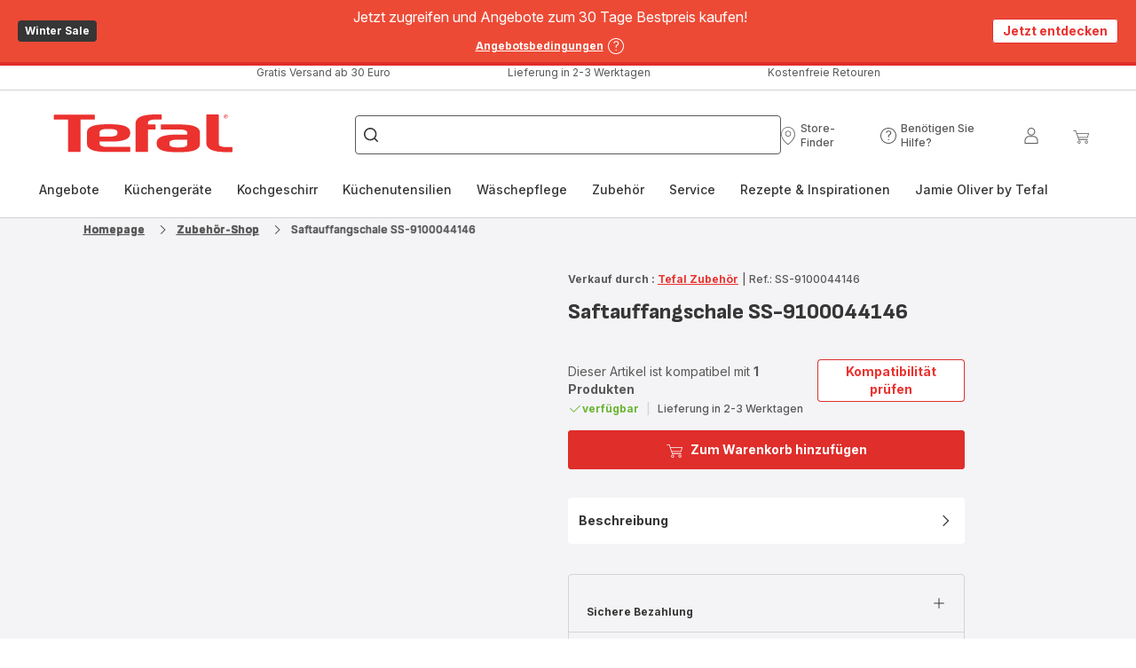

--- FILE ---
content_type: text/html; charset=utf-8
request_url: https://www.tefal.de/Zubeh%C3%B6r-Shop/saftauffangschale-ss-9100044146/a/9100044146
body_size: 94283
content:
<!DOCTYPE html><html lang="de" dir="ltr"><head>
    <meta charset="utf-8">
    <title>Saftauffangschale SS-9100044146 | Tefal</title>
    <base href="/">
    <meta name="viewport" content="width=device-width, initial-scale=1">
    
    <link rel="preconnect" href="https://brandsites.api.groupe-seb.com" />
    <link rel="dns-prefetch" href="https://brandsites.api.groupe-seb.com" />
  
    <link rel="preconnect" href="https://twicpics.tefal.de" />
    <link rel="dns-prefetch" href="https://twicpics.tefal.de" />
  
    
    
    <script>localStorage.setItem('spartacus⚿⚿language', '"de"')</script>
    <script type="text/javascript">
      const userAgent = navigator.userAgent;
      if (!(/bot|crawl|slurp|spider|mediapartners|Qualys/i.test(userAgent)) && !(userAgent === '' || userAgent === null || userAgent === undefined)) {
        ;window.NREUM||(NREUM={});NREUM.init={distributed_tracing:{enabled:true},privacy:{cookies_enabled:true},ajax:{deny_list:["bam.nr-data.net"]}};
        ;NREUM.loader_config={
          agentID: "1103312215",
          accountID: "1663259",
          trustKey: "1059767",
          xpid: 'VQABUlRWARABVFZSBQcCXl0E',
          licenseKey: "517787514b",
          applicationID: "1103312215"
        };
        ;NREUM.info={
          beacon:"bam.nr-data.net",
          errorBeacon:"bam.nr-data.net",
          licenseKey:"517787514b",
          applicationID:"1103312215",
          sa:1
        };
        ;/*! For license information please see nr-loader-full-1.299.0.min.js.LICENSE.txt */
(()=>{var e,t,r={8122:(e,t,r)=>{"use strict";r.d(t,{a:()=>i});var n=r(944);function i(e,t){try{if(!e||"object"!=typeof e)return(0,n.R)(3);if(!t||"object"!=typeof t)return(0,n.R)(4);const r=Object.create(Object.getPrototypeOf(t),Object.getOwnPropertyDescriptors(t)),o=0===Object.keys(r).length?e:r;for(let a in o)if(void 0!==e[a])try{if(null===e[a]){r[a]=null;continue}Array.isArray(e[a])&&Array.isArray(t[a])?r[a]=Array.from(new Set([...e[a],...t[a]])):"object"==typeof e[a]&&"object"==typeof t[a]?r[a]=i(e[a],t[a]):r[a]=e[a]}catch(e){r[a]||(0,n.R)(1,e)}return r}catch(e){(0,n.R)(2,e)}}},2555:(e,t,r)=>{"use strict";r.d(t,{D:()=>s,f:()=>a});var n=r(384),i=r(8122);const o={beacon:n.NT.beacon,errorBeacon:n.NT.errorBeacon,licenseKey:void 0,applicationID:void 0,sa:void 0,queueTime:void 0,applicationTime:void 0,ttGuid:void 0,user:void 0,account:void 0,product:void 0,extra:void 0,jsAttributes:{},userAttributes:void 0,atts:void 0,transactionName:void 0,tNamePlain:void 0};function a(e){try{return!!e.licenseKey&&!!e.errorBeacon&&!!e.applicationID}catch(e){return!1}}const s=e=>(0,i.a)(e,o)},7699:(e,t,r)=>{"use strict";r.d(t,{It:()=>i,No:()=>n,qh:()=>a,uh:()=>o});const n=16e3,i=1e6,o="NR_CONTAINER_AGENT",a="SESSION_ERROR"},9324:(e,t,r)=>{"use strict";r.d(t,{F3:()=>i,Xs:()=>o,Yq:()=>a,xv:()=>n});const n="1.299.0",i="PROD",o="CDN",a="^2.0.0-alpha.18"},6154:(e,t,r)=>{"use strict";r.d(t,{OF:()=>u,RI:()=>i,WN:()=>f,bv:()=>o,gm:()=>a,lR:()=>l,m:()=>c,mw:()=>s,sb:()=>d});var n=r(1863);const i="undefined"!=typeof window&&!!window.document,o="undefined"!=typeof WorkerGlobalScope&&("undefined"!=typeof self&&self instanceof WorkerGlobalScope&&self.navigator instanceof WorkerNavigator||"undefined"!=typeof globalThis&&globalThis instanceof WorkerGlobalScope&&globalThis.navigator instanceof WorkerNavigator),a=i?window:"undefined"!=typeof WorkerGlobalScope&&("undefined"!=typeof self&&self instanceof WorkerGlobalScope&&self||"undefined"!=typeof globalThis&&globalThis instanceof WorkerGlobalScope&&globalThis),s=Boolean("hidden"===a?.document?.visibilityState),c=""+a?.location,u=/iPad|iPhone|iPod/.test(a.navigator?.userAgent),d=u&&"undefined"==typeof SharedWorker,l=(()=>{const e=a.navigator?.userAgent?.match(/Firefox[/\s](\d+\.\d+)/);return Array.isArray(e)&&e.length>=2?+e[1]:0})(),f=Date.now()-(0,n.t)()},7295:(e,t,r)=>{"use strict";r.d(t,{Xv:()=>a,gX:()=>i,iW:()=>o});var n=[];function i(e){if(!e||o(e))return!1;if(0===n.length)return!0;for(var t=0;t<n.length;t++){var r=n[t];if("*"===r.hostname)return!1;if(s(r.hostname,e.hostname)&&c(r.pathname,e.pathname))return!1}return!0}function o(e){return void 0===e.hostname}function a(e){if(n=[],e&&e.length)for(var t=0;t<e.length;t++){let r=e[t];if(!r)continue;0===r.indexOf("http://")?r=r.substring(7):0===r.indexOf("https://")&&(r=r.substring(8));const i=r.indexOf("/");let o,a;i>0?(o=r.substring(0,i),a=r.substring(i)):(o=r,a="");let[s]=o.split(":");n.push({hostname:s,pathname:a})}}function s(e,t){return!(e.length>t.length)&&t.indexOf(e)===t.length-e.length}function c(e,t){return 0===e.indexOf("/")&&(e=e.substring(1)),0===t.indexOf("/")&&(t=t.substring(1)),""===e||e===t}},3241:(e,t,r)=>{"use strict";r.d(t,{W:()=>o});var n=r(6154);const i="newrelic";function o(e={}){try{n.gm.dispatchEvent(new CustomEvent(i,{detail:e}))}catch(e){}}},1687:(e,t,r)=>{"use strict";r.d(t,{Ak:()=>u,Ze:()=>f,x3:()=>d});var n=r(3241),i=r(7836),o=r(3606),a=r(860),s=r(2646);const c={};function u(e,t){const r={staged:!1,priority:a.P3[t]||0};l(e),c[e].get(t)||c[e].set(t,r)}function d(e,t){e&&c[e]&&(c[e].get(t)&&c[e].delete(t),p(e,t,!1),c[e].size&&h(e))}function l(e){if(!e)throw new Error("agentIdentifier required");c[e]||(c[e]=new Map)}function f(e="",t="feature",r=!1){if(l(e),!e||!c[e].get(t)||r)return p(e,t);c[e].get(t).staged=!0,h(e)}function h(e){const t=Array.from(c[e]);t.every((([e,t])=>t.staged))&&(t.sort(((e,t)=>e[1].priority-t[1].priority)),t.forEach((([t])=>{c[e].delete(t),p(e,t)})))}function p(e,t,r=!0){const a=e?i.ee.get(e):i.ee,c=o.i.handlers;if(!a.aborted&&a.backlog&&c){if((0,n.W)({agentIdentifier:e,type:"lifecycle",name:"drain",feature:t}),r){const e=a.backlog[t],r=c[t];if(r){for(let t=0;e&&t<e.length;++t)g(e[t],r);Object.entries(r).forEach((([e,t])=>{Object.values(t||{}).forEach((t=>{t[0]?.on&&t[0]?.context()instanceof s.y&&t[0].on(e,t[1])}))}))}}a.isolatedBacklog||delete c[t],a.backlog[t]=null,a.emit("drain-"+t,[])}}function g(e,t){var r=e[1];Object.values(t[r]||{}).forEach((t=>{var r=e[0];if(t[0]===r){var n=t[1],i=e[3],o=e[2];n.apply(i,o)}}))}},7836:(e,t,r)=>{"use strict";r.d(t,{P:()=>s,ee:()=>c});var n=r(384),i=r(8990),o=r(2646),a=r(5607);const s="nr@context:".concat(a.W),c=function e(t,r){var n={},a={},d={},l=!1;try{l=16===r.length&&u.initializedAgents?.[r]?.runtime.isolatedBacklog}catch(e){}var f={on:p,addEventListener:p,removeEventListener:function(e,t){var r=n[e];if(!r)return;for(var i=0;i<r.length;i++)r[i]===t&&r.splice(i,1)},emit:function(e,r,n,i,o){!1!==o&&(o=!0);if(c.aborted&&!i)return;t&&o&&t.emit(e,r,n);var s=h(n);g(e).forEach((e=>{e.apply(s,r)}));var u=v()[a[e]];u&&u.push([f,e,r,s]);return s},get:m,listeners:g,context:h,buffer:function(e,t){const r=v();if(t=t||"feature",f.aborted)return;Object.entries(e||{}).forEach((([e,n])=>{a[n]=t,t in r||(r[t]=[])}))},abort:function(){f._aborted=!0,Object.keys(f.backlog).forEach((e=>{delete f.backlog[e]}))},isBuffering:function(e){return!!v()[a[e]]},debugId:r,backlog:l?{}:t&&"object"==typeof t.backlog?t.backlog:{},isolatedBacklog:l};return Object.defineProperty(f,"aborted",{get:()=>{let e=f._aborted||!1;return e||(t&&(e=t.aborted),e)}}),f;function h(e){return e&&e instanceof o.y?e:e?(0,i.I)(e,s,(()=>new o.y(s))):new o.y(s)}function p(e,t){n[e]=g(e).concat(t)}function g(e){return n[e]||[]}function m(t){return d[t]=d[t]||e(f,t)}function v(){return f.backlog}}(void 0,"globalEE"),u=(0,n.Zm)();u.ee||(u.ee=c)},2646:(e,t,r)=>{"use strict";r.d(t,{y:()=>n});class n{constructor(e){this.contextId=e}}},9908:(e,t,r)=>{"use strict";r.d(t,{d:()=>n,p:()=>i});var n=r(7836).ee.get("handle");function i(e,t,r,i,o){o?(o.buffer([e],i),o.emit(e,t,r)):(n.buffer([e],i),n.emit(e,t,r))}},3606:(e,t,r)=>{"use strict";r.d(t,{i:()=>o});var n=r(9908);o.on=a;var i=o.handlers={};function o(e,t,r,o){a(o||n.d,i,e,t,r)}function a(e,t,r,i,o){o||(o="feature"),e||(e=n.d);var a=t[o]=t[o]||{};(a[r]=a[r]||[]).push([e,i])}},3878:(e,t,r)=>{"use strict";function n(e,t){return{capture:e,passive:!1,signal:t}}function i(e,t,r=!1,i){window.addEventListener(e,t,n(r,i))}function o(e,t,r=!1,i){document.addEventListener(e,t,n(r,i))}r.d(t,{DD:()=>o,jT:()=>n,sp:()=>i})},5607:(e,t,r)=>{"use strict";r.d(t,{W:()=>n});const n=(0,r(9566).bz)()},9566:(e,t,r)=>{"use strict";r.d(t,{LA:()=>s,ZF:()=>c,bz:()=>a,el:()=>u});var n=r(6154);const i="xxxxxxxx-xxxx-4xxx-yxxx-xxxxxxxxxxxx";function o(e,t){return e?15&e[t]:16*Math.random()|0}function a(){const e=n.gm?.crypto||n.gm?.msCrypto;let t,r=0;return e&&e.getRandomValues&&(t=e.getRandomValues(new Uint8Array(30))),i.split("").map((e=>"x"===e?o(t,r++).toString(16):"y"===e?(3&o()|8).toString(16):e)).join("")}function s(e){const t=n.gm?.crypto||n.gm?.msCrypto;let r,i=0;t&&t.getRandomValues&&(r=t.getRandomValues(new Uint8Array(e)));const a=[];for(var s=0;s<e;s++)a.push(o(r,i++).toString(16));return a.join("")}function c(){return s(16)}function u(){return s(32)}},2614:(e,t,r)=>{"use strict";r.d(t,{BB:()=>a,H3:()=>n,g:()=>u,iL:()=>c,tS:()=>s,uh:()=>i,wk:()=>o});const n="NRBA",i="SESSION",o=144e5,a=18e5,s={STARTED:"session-started",PAUSE:"session-pause",RESET:"session-reset",RESUME:"session-resume",UPDATE:"session-update"},c={SAME_TAB:"same-tab",CROSS_TAB:"cross-tab"},u={OFF:0,FULL:1,ERROR:2}},1863:(e,t,r)=>{"use strict";function n(){return Math.floor(performance.now())}r.d(t,{t:()=>n})},7485:(e,t,r)=>{"use strict";r.d(t,{D:()=>i});var n=r(6154);function i(e){if(0===(e||"").indexOf("data:"))return{protocol:"data"};try{const t=new URL(e,location.href),r={port:t.port,hostname:t.hostname,pathname:t.pathname,search:t.search,protocol:t.protocol.slice(0,t.protocol.indexOf(":")),sameOrigin:t.protocol===n.gm?.location?.protocol&&t.host===n.gm?.location?.host};return r.port&&""!==r.port||("http:"===t.protocol&&(r.port="80"),"https:"===t.protocol&&(r.port="443")),r.pathname&&""!==r.pathname?r.pathname.startsWith("/")||(r.pathname="/".concat(r.pathname)):r.pathname="/",r}catch(e){return{}}}},944:(e,t,r)=>{"use strict";r.d(t,{R:()=>i});var n=r(3241);function i(e,t){"function"==typeof console.debug&&(console.debug("New Relic Warning: https://github.com/newrelic/newrelic-browser-agent/blob/main/docs/warning-codes.md#".concat(e),t),(0,n.W)({agentIdentifier:null,drained:null,type:"data",name:"warn",feature:"warn",data:{code:e,secondary:t}}))}},5701:(e,t,r)=>{"use strict";r.d(t,{B:()=>o,t:()=>a});var n=r(3241);const i=new Set,o={};function a(e,t){const r=t.agentIdentifier;o[r]??={},e&&"object"==typeof e&&(i.has(r)||(t.ee.emit("rumresp",[e]),o[r]=e,i.add(r),(0,n.W)({agentIdentifier:r,loaded:!0,drained:!0,type:"lifecycle",name:"load",feature:void 0,data:e})))}},8990:(e,t,r)=>{"use strict";r.d(t,{I:()=>i});var n=Object.prototype.hasOwnProperty;function i(e,t,r){if(n.call(e,t))return e[t];var i=r();if(Object.defineProperty&&Object.keys)try{return Object.defineProperty(e,t,{value:i,writable:!0,enumerable:!1}),i}catch(e){}return e[t]=i,i}},6389:(e,t,r)=>{"use strict";function n(e,t=500,r={}){const n=r?.leading||!1;let i;return(...r)=>{n&&void 0===i&&(e.apply(this,r),i=setTimeout((()=>{i=clearTimeout(i)}),t)),n||(clearTimeout(i),i=setTimeout((()=>{e.apply(this,r)}),t))}}function i(e){let t=!1;return(...r)=>{t||(t=!0,e.apply(this,r))}}r.d(t,{J:()=>i,s:()=>n})},1910:(e,t,r)=>{"use strict";r.d(t,{i:()=>o});var n=r(944);const i=new Map;function o(...e){return e.every((e=>{if(i.has(e))return i.get(e);const t="function"==typeof e&&e.toString().includes("[native code]");return t||(0,n.R)(64,e?.name||e?.toString()),i.set(e,t),t}))}},3304:(e,t,r)=>{"use strict";r.d(t,{A:()=>o});var n=r(7836);const i=()=>{const e=new WeakSet;return(t,r)=>{if("object"==typeof r&&null!==r){if(e.has(r))return;e.add(r)}return r}};function o(e){try{return JSON.stringify(e,i())??""}catch(e){try{n.ee.emit("internal-error",[e])}catch(e){}return""}}},3496:(e,t,r)=>{"use strict";function n(e){return!e||!(!e.licenseKey||!e.applicationID)}function i(e,t){return!e||e.licenseKey===t.info.licenseKey&&e.applicationID===t.info.applicationID}r.d(t,{A:()=>i,I:()=>n})},5289:(e,t,r)=>{"use strict";r.d(t,{GG:()=>o,Qr:()=>s,sB:()=>a});var n=r(3878);function i(){return"undefined"==typeof document||"complete"===document.readyState}function o(e,t){if(i())return e();(0,n.sp)("load",e,t)}function a(e){if(i())return e();(0,n.DD)("DOMContentLoaded",e)}function s(e){if(i())return e();(0,n.sp)("popstate",e)}},384:(e,t,r)=>{"use strict";r.d(t,{NT:()=>a,US:()=>d,Zm:()=>s,bQ:()=>u,dV:()=>c,pV:()=>l});var n=r(6154),i=r(1863),o=r(1910);const a={beacon:"bam.nr-data.net",errorBeacon:"bam.nr-data.net"};function s(){return n.gm.NREUM||(n.gm.NREUM={}),void 0===n.gm.newrelic&&(n.gm.newrelic=n.gm.NREUM),n.gm.NREUM}function c(){let e=s();return e.o||(e.o={ST:n.gm.setTimeout,SI:n.gm.setImmediate||n.gm.setInterval,CT:n.gm.clearTimeout,XHR:n.gm.XMLHttpRequest,REQ:n.gm.Request,EV:n.gm.Event,PR:n.gm.Promise,MO:n.gm.MutationObserver,FETCH:n.gm.fetch,WS:n.gm.WebSocket},(0,o.i)(...Object.values(e.o))),e}function u(e,t){let r=s();r.initializedAgents??={},t.initializedAt={ms:(0,i.t)(),date:new Date},r.initializedAgents[e]=t}function d(e,t){s()[e]=t}function l(){return function(){let e=s();const t=e.info||{};e.info={beacon:a.beacon,errorBeacon:a.errorBeacon,...t}}(),function(){let e=s();const t=e.init||{};e.init={...t}}(),c(),function(){let e=s();const t=e.loader_config||{};e.loader_config={...t}}(),s()}},2843:(e,t,r)=>{"use strict";r.d(t,{u:()=>i});var n=r(3878);function i(e,t=!1,r,i){(0,n.DD)("visibilitychange",(function(){if(t)return void("hidden"===document.visibilityState&&e());e(document.visibilityState)}),r,i)}},8139:(e,t,r)=>{"use strict";r.d(t,{u:()=>f});var n=r(7836),i=r(3434),o=r(8990),a=r(6154);const s={},c=a.gm.XMLHttpRequest,u="addEventListener",d="removeEventListener",l="nr@wrapped:".concat(n.P);function f(e){var t=function(e){return(e||n.ee).get("events")}(e);if(s[t.debugId]++)return t;s[t.debugId]=1;var r=(0,i.YM)(t,!0);function f(e){r.inPlace(e,[u,d],"-",p)}function p(e,t){return e[1]}return"getPrototypeOf"in Object&&(a.RI&&h(document,f),c&&h(c.prototype,f),h(a.gm,f)),t.on(u+"-start",(function(e,t){var n=e[1];if(null!==n&&("function"==typeof n||"object"==typeof n)&&"newrelic"!==e[0]){var i=(0,o.I)(n,l,(function(){var e={object:function(){if("function"!=typeof n.handleEvent)return;return n.handleEvent.apply(n,arguments)},function:n}[typeof n];return e?r(e,"fn-",null,e.name||"anonymous"):n}));this.wrapped=e[1]=i}})),t.on(d+"-start",(function(e){e[1]=this.wrapped||e[1]})),t}function h(e,t,...r){let n=e;for(;"object"==typeof n&&!Object.prototype.hasOwnProperty.call(n,u);)n=Object.getPrototypeOf(n);n&&t(n,...r)}},3434:(e,t,r)=>{"use strict";r.d(t,{Jt:()=>o,YM:()=>u});var n=r(7836),i=r(5607);const o="nr@original:".concat(i.W),a=50;var s=Object.prototype.hasOwnProperty,c=!1;function u(e,t){return e||(e=n.ee),r.inPlace=function(e,t,n,i,o){n||(n="");const a="-"===n.charAt(0);for(let s=0;s<t.length;s++){const c=t[s],u=e[c];l(u)||(e[c]=r(u,a?c+n:n,i,c,o))}},r.flag=o,r;function r(t,r,n,c,u){return l(t)?t:(r||(r=""),nrWrapper[o]=t,function(e,t,r){if(Object.defineProperty&&Object.keys)try{return Object.keys(e).forEach((function(r){Object.defineProperty(t,r,{get:function(){return e[r]},set:function(t){return e[r]=t,t}})})),t}catch(e){d([e],r)}for(var n in e)s.call(e,n)&&(t[n]=e[n])}(t,nrWrapper,e),nrWrapper);function nrWrapper(){var o,s,l,f;let h;try{s=this,o=[...arguments],l="function"==typeof n?n(o,s):n||{}}catch(t){d([t,"",[o,s,c],l],e)}i(r+"start",[o,s,c],l,u);const p=performance.now();let g;try{return f=t.apply(s,o),g=performance.now(),f}catch(e){throw g=performance.now(),i(r+"err",[o,s,e],l,u),h=e,h}finally{const e=g-p,t={start:p,end:g,duration:e,isLongTask:e>=a,methodName:c,thrownError:h};t.isLongTask&&i("long-task",[t,s],l,u),i(r+"end",[o,s,f],l,u)}}}function i(r,n,i,o){if(!c||t){var a=c;c=!0;try{e.emit(r,n,i,t,o)}catch(t){d([t,r,n,i],e)}c=a}}}function d(e,t){t||(t=n.ee);try{t.emit("internal-error",e)}catch(e){}}function l(e){return!(e&&"function"==typeof e&&e.apply&&!e[o])}},9300:(e,t,r)=>{"use strict";r.d(t,{T:()=>n});const n=r(860).K7.ajax},3333:(e,t,r)=>{"use strict";r.d(t,{$v:()=>d,TZ:()=>n,Xh:()=>c,Zp:()=>i,kd:()=>u,mq:()=>s,nf:()=>a,qN:()=>o});const n=r(860).K7.genericEvents,i=["auxclick","click","copy","keydown","paste","scrollend"],o=["focus","blur"],a=4,s=1e3,c=2e3,u=["PageAction","UserAction","BrowserPerformance"],d={MARKS:"experimental.marks",MEASURES:"experimental.measures",RESOURCES:"experimental.resources"}},6774:(e,t,r)=>{"use strict";r.d(t,{T:()=>n});const n=r(860).K7.jserrors},993:(e,t,r)=>{"use strict";r.d(t,{A$:()=>o,ET:()=>a,TZ:()=>s,p_:()=>i});var n=r(860);const i={ERROR:"ERROR",WARN:"WARN",INFO:"INFO",DEBUG:"DEBUG",TRACE:"TRACE"},o={OFF:0,ERROR:1,WARN:2,INFO:3,DEBUG:4,TRACE:5},a="log",s=n.K7.logging},3785:(e,t,r)=>{"use strict";r.d(t,{R:()=>c,b:()=>u});var n=r(9908),i=r(1863),o=r(860),a=r(8154),s=r(993);function c(e,t,r={},c=s.p_.INFO,u,d=(0,i.t)()){(0,n.p)(a.xV,["API/logging/".concat(c.toLowerCase(),"/called")],void 0,o.K7.metrics,e),(0,n.p)(s.ET,[d,t,r,c,u],void 0,o.K7.logging,e)}function u(e){return"string"==typeof e&&Object.values(s.p_).some((t=>t===e.toUpperCase().trim()))}},8154:(e,t,r)=>{"use strict";r.d(t,{z_:()=>o,XG:()=>s,TZ:()=>n,rs:()=>i,xV:()=>a});r(6154),r(9566),r(384);const n=r(860).K7.metrics,i="sm",o="cm",a="storeSupportabilityMetrics",s="storeEventMetrics"},6630:(e,t,r)=>{"use strict";r.d(t,{T:()=>n});const n=r(860).K7.pageViewEvent},782:(e,t,r)=>{"use strict";r.d(t,{T:()=>n});const n=r(860).K7.pageViewTiming},6344:(e,t,r)=>{"use strict";r.d(t,{BB:()=>d,G4:()=>o,Qb:()=>l,TZ:()=>i,Ug:()=>a,_s:()=>s,bc:()=>u,yP:()=>c});var n=r(2614);const i=r(860).K7.sessionReplay,o={RECORD:"recordReplay",PAUSE:"pauseReplay",ERROR_DURING_REPLAY:"errorDuringReplay"},a=.12,s={DomContentLoaded:0,Load:1,FullSnapshot:2,IncrementalSnapshot:3,Meta:4,Custom:5},c={[n.g.ERROR]:15e3,[n.g.FULL]:3e5,[n.g.OFF]:0},u={RESET:{message:"Session was reset",sm:"Reset"},IMPORT:{message:"Recorder failed to import",sm:"Import"},TOO_MANY:{message:"429: Too Many Requests",sm:"Too-Many"},TOO_BIG:{message:"Payload was too large",sm:"Too-Big"},CROSS_TAB:{message:"Session Entity was set to OFF on another tab",sm:"Cross-Tab"},ENTITLEMENTS:{message:"Session Replay is not allowed and will not be started",sm:"Entitlement"}},d=5e3,l={API:"api",RESUME:"resume",SWITCH_TO_FULL:"switchToFull",INITIALIZE:"initialize",PRELOAD:"preload"}},5270:(e,t,r)=>{"use strict";r.d(t,{Aw:()=>a,SR:()=>o,rF:()=>s});var n=r(384),i=r(7767);function o(e){return!!(0,n.dV)().o.MO&&(0,i.V)(e)&&!0===e?.session_trace.enabled}function a(e){return!0===e?.session_replay.preload&&o(e)}function s(e,t){try{if("string"==typeof t?.type){if("password"===t.type.toLowerCase())return"*".repeat(e?.length||0);if(void 0!==t?.dataset?.nrUnmask||t?.classList?.contains("nr-unmask"))return e}}catch(e){}return"string"==typeof e?e.replace(/[\S]/g,"*"):"*".repeat(e?.length||0)}},3738:(e,t,r)=>{"use strict";r.d(t,{He:()=>i,Kp:()=>s,Lc:()=>u,Rz:()=>d,TZ:()=>n,bD:()=>o,d3:()=>a,jx:()=>l,sl:()=>f,uP:()=>c});const n=r(860).K7.sessionTrace,i="bstResource",o="resource",a="-start",s="-end",c="fn"+a,u="fn"+s,d="pushState",l=1e3,f=3e4},4234:(e,t,r)=>{"use strict";r.d(t,{W:()=>o});var n=r(7836),i=r(1687);class o{constructor(e,t){this.agentIdentifier=e,this.ee=n.ee.get(e),this.featureName=t,this.blocked=!1}deregisterDrain(){(0,i.x3)(this.agentIdentifier,this.featureName)}}},7767:(e,t,r)=>{"use strict";r.d(t,{V:()=>i});var n=r(6154);const i=e=>n.RI&&!0===e?.privacy.cookies_enabled},1741:(e,t,r)=>{"use strict";r.d(t,{W:()=>o});var n=r(944),i=r(4261);class o{#e(e,...t){if(this[e]!==o.prototype[e])return this[e](...t);(0,n.R)(35,e)}addPageAction(e,t){return this.#e(i.hG,e,t)}register(e){return this.#e(i.eY,e)}recordCustomEvent(e,t){return this.#e(i.fF,e,t)}setPageViewName(e,t){return this.#e(i.Fw,e,t)}setCustomAttribute(e,t,r){return this.#e(i.cD,e,t,r)}noticeError(e,t){return this.#e(i.o5,e,t)}setUserId(e){return this.#e(i.Dl,e)}setApplicationVersion(e){return this.#e(i.nb,e)}setErrorHandler(e){return this.#e(i.bt,e)}addRelease(e,t){return this.#e(i.k6,e,t)}log(e,t){return this.#e(i.$9,e,t)}start(){return this.#e(i.d3)}finished(e){return this.#e(i.BL,e)}recordReplay(){return this.#e(i.CH)}pauseReplay(){return this.#e(i.Tb)}addToTrace(e){return this.#e(i.U2,e)}setCurrentRouteName(e){return this.#e(i.PA,e)}interaction(){return this.#e(i.dT)}wrapLogger(e,t,r){return this.#e(i.Wb,e,t,r)}measure(e,t){return this.#e(i.V1,e,t)}}},4261:(e,t,r)=>{"use strict";r.d(t,{$9:()=>u,BL:()=>s,CH:()=>h,Dl:()=>R,Fw:()=>y,PA:()=>m,Pl:()=>n,Tb:()=>l,U2:()=>o,V1:()=>T,Wb:()=>w,bt:()=>b,cD:()=>v,d3:()=>x,dT:()=>c,eY:()=>p,fF:()=>f,hG:()=>i,k6:()=>a,nb:()=>g,o5:()=>d});const n="api-",i="addPageAction",o="addToTrace",a="addRelease",s="finished",c="interaction",u="log",d="noticeError",l="pauseReplay",f="recordCustomEvent",h="recordReplay",p="register",g="setApplicationVersion",m="setCurrentRouteName",v="setCustomAttribute",b="setErrorHandler",y="setPageViewName",R="setUserId",x="start",w="wrapLogger",T="measure"},5205:(e,t,r)=>{"use strict";r.d(t,{j:()=>A});var n=r(384),i=r(1741);var o=r(2555),a=r(3333);const s=e=>{if(!e||"string"!=typeof e)return!1;try{document.createDocumentFragment().querySelector(e)}catch{return!1}return!0};var c=r(2614),u=r(944),d=r(8122);const l="[data-nr-mask]",f=e=>(0,d.a)(e,(()=>{const e={feature_flags:[],experimental:{marks:!1,measures:!1,resources:!1},mask_selector:"*",block_selector:"[data-nr-block]",mask_input_options:{color:!1,date:!1,"datetime-local":!1,email:!1,month:!1,number:!1,range:!1,search:!1,tel:!1,text:!1,time:!1,url:!1,week:!1,textarea:!1,select:!1,password:!0}};return{ajax:{deny_list:void 0,block_internal:!0,enabled:!0,autoStart:!0},api:{allow_registered_children:!0,duplicate_registered_data:!1},distributed_tracing:{enabled:void 0,exclude_newrelic_header:void 0,cors_use_newrelic_header:void 0,cors_use_tracecontext_headers:void 0,allowed_origins:void 0},get feature_flags(){return e.feature_flags},set feature_flags(t){e.feature_flags=t},generic_events:{enabled:!0,autoStart:!0},harvest:{interval:30},jserrors:{enabled:!0,autoStart:!0},logging:{enabled:!0,autoStart:!0},metrics:{enabled:!0,autoStart:!0},obfuscate:void 0,page_action:{enabled:!0},page_view_event:{enabled:!0,autoStart:!0},page_view_timing:{enabled:!0,autoStart:!0},performance:{get capture_marks(){return e.feature_flags.includes(a.$v.MARKS)||e.experimental.marks},set capture_marks(t){e.experimental.marks=t},get capture_measures(){return e.feature_flags.includes(a.$v.MEASURES)||e.experimental.measures},set capture_measures(t){e.experimental.measures=t},capture_detail:!0,resources:{get enabled(){return e.feature_flags.includes(a.$v.RESOURCES)||e.experimental.resources},set enabled(t){e.experimental.resources=t},asset_types:[],first_party_domains:[],ignore_newrelic:!0}},privacy:{cookies_enabled:!0},proxy:{assets:void 0,beacon:void 0},session:{expiresMs:c.wk,inactiveMs:c.BB},session_replay:{autoStart:!0,enabled:!1,preload:!1,sampling_rate:10,error_sampling_rate:100,collect_fonts:!1,inline_images:!1,fix_stylesheets:!0,mask_all_inputs:!0,get mask_text_selector(){return e.mask_selector},set mask_text_selector(t){s(t)?e.mask_selector="".concat(t,",").concat(l):""===t||null===t?e.mask_selector=l:(0,u.R)(5,t)},get block_class(){return"nr-block"},get ignore_class(){return"nr-ignore"},get mask_text_class(){return"nr-mask"},get block_selector(){return e.block_selector},set block_selector(t){s(t)?e.block_selector+=",".concat(t):""!==t&&(0,u.R)(6,t)},get mask_input_options(){return e.mask_input_options},set mask_input_options(t){t&&"object"==typeof t?e.mask_input_options={...t,password:!0}:(0,u.R)(7,t)}},session_trace:{enabled:!0,autoStart:!0},soft_navigations:{enabled:!0,autoStart:!0},spa:{enabled:!0,autoStart:!0},ssl:void 0,user_actions:{enabled:!0,elementAttributes:["id","className","tagName","type"]}}})());var h=r(6154),p=r(9324);let g=0;const m={buildEnv:p.F3,distMethod:p.Xs,version:p.xv,originTime:h.WN},v={appMetadata:{},customTransaction:void 0,denyList:void 0,disabled:!1,entityManager:void 0,harvester:void 0,isolatedBacklog:!1,isRecording:!1,loaderType:void 0,maxBytes:3e4,obfuscator:void 0,onerror:void 0,ptid:void 0,releaseIds:{},session:void 0,timeKeeper:void 0,jsAttributesMetadata:{bytes:0},get harvestCount(){return++g}},b=e=>{const t=(0,d.a)(e,v),r=Object.keys(m).reduce(((e,t)=>(e[t]={value:m[t],writable:!1,configurable:!0,enumerable:!0},e)),{});return Object.defineProperties(t,r)};var y=r(5701);const R=e=>{const t=e.startsWith("http");e+="/",r.p=t?e:"https://"+e};var x=r(7836),w=r(3241);const T={accountID:void 0,trustKey:void 0,agentID:void 0,licenseKey:void 0,applicationID:void 0,xpid:void 0},E=e=>(0,d.a)(e,T),_=new Set;function A(e,t={},r,a){let{init:s,info:c,loader_config:u,runtime:d={},exposed:l=!0}=t;if(!c){const e=(0,n.pV)();s=e.init,c=e.info,u=e.loader_config}e.init=f(s||{}),e.loader_config=E(u||{}),c.jsAttributes??={},h.bv&&(c.jsAttributes.isWorker=!0),e.info=(0,o.D)(c);const p=e.init,g=[c.beacon,c.errorBeacon];_.has(e.agentIdentifier)||(p.proxy.assets&&(R(p.proxy.assets),g.push(p.proxy.assets)),p.proxy.beacon&&g.push(p.proxy.beacon),e.beacons=[...g],function(e){const t=(0,n.pV)();Object.getOwnPropertyNames(i.W.prototype).forEach((r=>{const n=i.W.prototype[r];if("function"!=typeof n||"constructor"===n)return;let o=t[r];e[r]&&!1!==e.exposed&&"micro-agent"!==e.runtime?.loaderType&&(t[r]=(...t)=>{const n=e[r](...t);return o?o(...t):n})}))}(e),(0,n.US)("activatedFeatures",y.B),e.runSoftNavOverSpa&&=!0===p.soft_navigations.enabled&&p.feature_flags.includes("soft_nav")),d.denyList=[...p.ajax.deny_list||[],...p.ajax.block_internal?g:[]],d.ptid=e.agentIdentifier,d.loaderType=r,e.runtime=b(d),_.has(e.agentIdentifier)||(e.ee=x.ee.get(e.agentIdentifier),e.exposed=l,(0,w.W)({agentIdentifier:e.agentIdentifier,drained:!!y.B?.[e.agentIdentifier],type:"lifecycle",name:"initialize",feature:void 0,data:e.config})),_.add(e.agentIdentifier)}},8374:(e,t,r)=>{r.nc=(()=>{try{return document?.currentScript?.nonce}catch(e){}return""})()},860:(e,t,r)=>{"use strict";r.d(t,{$J:()=>d,K7:()=>c,P3:()=>u,XX:()=>i,Yy:()=>s,df:()=>o,qY:()=>n,v4:()=>a});const n="events",i="jserrors",o="browser/blobs",a="rum",s="browser/logs",c={ajax:"ajax",genericEvents:"generic_events",jserrors:i,logging:"logging",metrics:"metrics",pageAction:"page_action",pageViewEvent:"page_view_event",pageViewTiming:"page_view_timing",sessionReplay:"session_replay",sessionTrace:"session_trace",softNav:"soft_navigations",spa:"spa"},u={[c.pageViewEvent]:1,[c.pageViewTiming]:2,[c.metrics]:3,[c.jserrors]:4,[c.spa]:5,[c.ajax]:6,[c.sessionTrace]:7,[c.softNav]:8,[c.sessionReplay]:9,[c.logging]:10,[c.genericEvents]:11},d={[c.pageViewEvent]:a,[c.pageViewTiming]:n,[c.ajax]:n,[c.spa]:n,[c.softNav]:n,[c.metrics]:i,[c.jserrors]:i,[c.sessionTrace]:o,[c.sessionReplay]:o,[c.logging]:s,[c.genericEvents]:"ins"}}},n={};function i(e){var t=n[e];if(void 0!==t)return t.exports;var o=n[e]={exports:{}};return r[e](o,o.exports,i),o.exports}i.m=r,i.d=(e,t)=>{for(var r in t)i.o(t,r)&&!i.o(e,r)&&Object.defineProperty(e,r,{enumerable:!0,get:t[r]})},i.f={},i.e=e=>Promise.all(Object.keys(i.f).reduce(((t,r)=>(i.f[r](e,t),t)),[])),i.u=e=>({95:"nr-full-compressor",222:"nr-full-recorder",891:"nr-full"}[e]+"-1.299.0.min.js"),i.o=(e,t)=>Object.prototype.hasOwnProperty.call(e,t),e={},t="NRBA-1.299.0.PROD:",i.l=(r,n,o,a)=>{if(e[r])e[r].push(n);else{var s,c;if(void 0!==o)for(var u=document.getElementsByTagName("script"),d=0;d<u.length;d++){var l=u[d];if(l.getAttribute("src")==r||l.getAttribute("data-webpack")==t+o){s=l;break}}if(!s){c=!0;var f={891:"sha512-mDMx3jS+hIoGS7tBseu+k2zPqU6n6pTJOQvDTXT2ppatJ1HNnA/VkWCHmab8Rhd+19YfmlUmCEUc1xlWzCmcCw==",222:"sha512-haqQ9y3REbdlfINdzlM/4nAg4OdftO7z40XdwKda202eUWojGcyKOpa60y4hJokwI6oZc/+jiDFE2GhDFIVWww==",95:"sha512-nLMcl84yLIeO2Nd/BH+0MvCtfl8PEYVG29NrIaF7drt9ereKcCGbmR1CK9c/ey9k4Y3eBm8LukySzppjj5Ll2g=="};(s=document.createElement("script")).charset="utf-8",s.timeout=120,i.nc&&s.setAttribute("nonce",i.nc),s.setAttribute("data-webpack",t+o),s.src=r,0!==s.src.indexOf(window.location.origin+"/")&&(s.crossOrigin="anonymous"),f[a]&&(s.integrity=f[a])}e[r]=[n];var h=(t,n)=>{s.onerror=s.onload=null,clearTimeout(p);var i=e[r];if(delete e[r],s.parentNode&&s.parentNode.removeChild(s),i&&i.forEach((e=>e(n))),t)return t(n)},p=setTimeout(h.bind(null,void 0,{type:"timeout",target:s}),12e4);s.onerror=h.bind(null,s.onerror),s.onload=h.bind(null,s.onload),c&&document.head.appendChild(s)}},i.r=e=>{"undefined"!=typeof Symbol&&Symbol.toStringTag&&Object.defineProperty(e,Symbol.toStringTag,{value:"Module"}),Object.defineProperty(e,"__esModule",{value:!0})},i.p="https://js-agent.newrelic.com/",(()=>{var e={85:0,959:0};i.f.j=(t,r)=>{var n=i.o(e,t)?e[t]:void 0;if(0!==n)if(n)r.push(n[2]);else{var o=new Promise(((r,i)=>n=e[t]=[r,i]));r.push(n[2]=o);var a=i.p+i.u(t),s=new Error;i.l(a,(r=>{if(i.o(e,t)&&(0!==(n=e[t])&&(e[t]=void 0),n)){var o=r&&("load"===r.type?"missing":r.type),a=r&&r.target&&r.target.src;s.message="Loading chunk "+t+" failed.\n("+o+": "+a+")",s.name="ChunkLoadError",s.type=o,s.request=a,n[1](s)}}),"chunk-"+t,t)}};var t=(t,r)=>{var n,o,[a,s,c]=r,u=0;if(a.some((t=>0!==e[t]))){for(n in s)i.o(s,n)&&(i.m[n]=s[n]);if(c)c(i)}for(t&&t(r);u<a.length;u++)o=a[u],i.o(e,o)&&e[o]&&e[o][0](),e[o]=0},r=self["webpackChunk:NRBA-1.299.0.PROD"]=self["webpackChunk:NRBA-1.299.0.PROD"]||[];r.forEach(t.bind(null,0)),r.push=t.bind(null,r.push.bind(r))})(),(()=>{"use strict";i(8374);var e=i(9566),t=i(1741);class r extends t.W{agentIdentifier=(0,e.LA)(16)}var n=i(860);const o=Object.values(n.K7);var a=i(5205);var s=i(9908),c=i(1863),u=i(4261),d=i(3241),l=i(944),f=i(5701),h=i(8154);function p(e,t,i,o){const a=o||i;!a||a[e]&&a[e]!==r.prototype[e]||(a[e]=function(){(0,s.p)(h.xV,["API/"+e+"/called"],void 0,n.K7.metrics,i.ee),(0,d.W)({agentIdentifier:i.agentIdentifier,drained:!!f.B?.[i.agentIdentifier],type:"data",name:"api",feature:u.Pl+e,data:{}});try{return t.apply(this,arguments)}catch(e){(0,l.R)(23,e)}})}function g(e,t,r,n,i){const o=e.info;null===r?delete o.jsAttributes[t]:o.jsAttributes[t]=r,(i||null===r)&&(0,s.p)(u.Pl+n,[(0,c.t)(),t,r],void 0,"session",e.ee)}var m=i(1687),v=i(4234),b=i(5289),y=i(6154),R=i(5270),x=i(7767),w=i(6389),T=i(7699);class E extends v.W{constructor(e,t){super(e.agentIdentifier,t),this.agentRef=e,this.abortHandler=void 0,this.featAggregate=void 0,this.onAggregateImported=void 0,this.deferred=Promise.resolve(),!1===e.init[this.featureName].autoStart?this.deferred=new Promise(((t,r)=>{this.ee.on("manual-start-all",(0,w.J)((()=>{(0,m.Ak)(e.agentIdentifier,this.featureName),t()})))})):(0,m.Ak)(e.agentIdentifier,t)}importAggregator(e,t,r={}){if(this.featAggregate)return;let n;this.onAggregateImported=new Promise((e=>{n=e}));const o=async()=>{let o;await this.deferred;try{if((0,x.V)(e.init)){const{setupAgentSession:t}=await i.e(891).then(i.bind(i,8766));o=t(e)}}catch(e){(0,l.R)(20,e),this.ee.emit("internal-error",[e]),(0,s.p)(T.qh,[e],void 0,this.featureName,this.ee)}try{if(!this.#t(this.featureName,o,e.init))return(0,m.Ze)(this.agentIdentifier,this.featureName),void n(!1);const{Aggregate:i}=await t();this.featAggregate=new i(e,r),e.runtime.harvester.initializedAggregates.push(this.featAggregate),n(!0)}catch(e){(0,l.R)(34,e),this.abortHandler?.(),(0,m.Ze)(this.agentIdentifier,this.featureName,!0),n(!1),this.ee&&this.ee.abort()}};y.RI?(0,b.GG)((()=>o()),!0):o()}#t(e,t,r){if(this.blocked)return!1;switch(e){case n.K7.sessionReplay:return(0,R.SR)(r)&&!!t;case n.K7.sessionTrace:return!!t;default:return!0}}}var _=i(6630),A=i(2614);class S extends E{static featureName=_.T;constructor(e){var t;super(e,_.T),this.setupInspectionEvents(e.agentIdentifier),t=e,p(u.Fw,(function(e,r){"string"==typeof e&&("/"!==e.charAt(0)&&(e="/"+e),t.runtime.customTransaction=(r||"http://custom.transaction")+e,(0,s.p)(u.Pl+u.Fw,[(0,c.t)()],void 0,void 0,t.ee))}),t),this.ee.on("api-send-rum",((e,t)=>(0,s.p)("send-rum",[e,t],void 0,this.featureName,this.ee))),this.importAggregator(e,(()=>i.e(891).then(i.bind(i,7550))))}setupInspectionEvents(e){const t=(t,r)=>{t&&(0,d.W)({agentIdentifier:e,timeStamp:t.timeStamp,loaded:"complete"===t.target.readyState,type:"window",name:r,data:t.target.location+""})};(0,b.sB)((e=>{t(e,"DOMContentLoaded")})),(0,b.GG)((e=>{t(e,"load")})),(0,b.Qr)((e=>{t(e,"navigate")})),this.ee.on(A.tS.UPDATE,((t,r)=>{(0,d.W)({agentIdentifier:e,type:"lifecycle",name:"session",data:r})}))}}var O=i(384);var N=i(2843),I=i(3878),P=i(782);class k extends E{static featureName=P.T;constructor(e){super(e,P.T),y.RI&&((0,N.u)((()=>(0,s.p)("docHidden",[(0,c.t)()],void 0,P.T,this.ee)),!0),(0,I.sp)("pagehide",(()=>(0,s.p)("winPagehide",[(0,c.t)()],void 0,P.T,this.ee))),this.importAggregator(e,(()=>i.e(891).then(i.bind(i,9917)))))}}class j extends E{static featureName=h.TZ;constructor(e){super(e,h.TZ),y.RI&&document.addEventListener("securitypolicyviolation",(e=>{(0,s.p)(h.xV,["Generic/CSPViolation/Detected"],void 0,this.featureName,this.ee)})),this.importAggregator(e,(()=>i.e(891).then(i.bind(i,6555))))}}var C=i(6774),L=i(3304);class H{constructor(e,t,r,n,i){this.name="UncaughtError",this.message="string"==typeof e?e:(0,L.A)(e),this.sourceURL=t,this.line=r,this.column=n,this.__newrelic=i}}function M(e){return F(e)?e:new H(void 0!==e?.message?e.message:e,e?.filename||e?.sourceURL,e?.lineno||e?.line,e?.colno||e?.col,e?.__newrelic,e?.cause)}function D(e){const t="Unhandled Promise Rejection: ";if(!e?.reason)return;if(F(e.reason)){try{e.reason.message.startsWith(t)||(e.reason.message=t+e.reason.message)}catch(e){}return M(e.reason)}const r=M(e.reason);return(r.message||"").startsWith(t)||(r.message=t+r.message),r}function K(e){if(e.error instanceof SyntaxError&&!/:\d+$/.test(e.error.stack?.trim())){const t=new H(e.message,e.filename,e.lineno,e.colno,e.error.__newrelic,e.cause);return t.name=SyntaxError.name,t}return F(e.error)?e.error:M(e)}function F(e){return e instanceof Error&&!!e.stack}function W(e,t,r,i,o=(0,c.t)()){"string"==typeof e&&(e=new Error(e)),(0,s.p)("err",[e,o,!1,t,r.runtime.isRecording,void 0,i],void 0,n.K7.jserrors,r.ee),(0,s.p)("uaErr",[],void 0,n.K7.genericEvents,r.ee)}var B=i(3496),U=i(993),G=i(3785);function V(e,{customAttributes:t={},level:r=U.p_.INFO}={},n,i,o=(0,c.t)()){(0,G.R)(n.ee,e,t,r,i,o)}function z(e,t,r,i,o=(0,c.t)()){(0,s.p)(u.Pl+u.hG,[o,e,t,i],void 0,n.K7.genericEvents,r.ee)}function Z(e){p(u.eY,(function(t){return function(e,t){const r={};let i,o;(0,l.R)(54,"newrelic.register"),e.init.api.allow_registered_children||(i=()=>(0,l.R)(55));t&&(0,B.I)(t)||(i=()=>(0,l.R)(48,t));const a={addPageAction:(n,i={})=>{u(z,[n,{...r,...i},e],t)},log:(n,i={})=>{u(V,[n,{...i,customAttributes:{...r,...i.customAttributes||{}}},e],t)},noticeError:(n,i={})=>{u(W,[n,{...r,...i},e],t)},setApplicationVersion:e=>{r["application.version"]=e},setCustomAttribute:(e,t)=>{r[e]=t},setUserId:e=>{r["enduser.id"]=e},metadata:{customAttributes:r,target:t,get connected(){return o||Promise.reject(new Error("Failed to connect"))}}};i?i():o=new Promise(((n,i)=>{try{const o=e.runtime?.entityManager;let s=!!o?.get().entityGuid,c=o?.getEntityGuidFor(t.licenseKey,t.applicationID),u=!!c;if(s&&u)t.entityGuid=c,n(a);else{const d=setTimeout((()=>i(new Error("Failed to connect - Timeout"))),15e3);function l(r){(0,B.A)(r,e)?s||=!0:t.licenseKey===r.licenseKey&&t.applicationID===r.applicationID&&(u=!0,t.entityGuid=r.entityGuid),s&&u&&(clearTimeout(d),e.ee.removeEventListener("entity-added",l),n(a))}e.ee.emit("api-send-rum",[r,t]),e.ee.on("entity-added",l)}}catch(f){i(f)}}));const u=async(t,r,a)=>{if(i)return i();const u=(0,c.t)();(0,s.p)(h.xV,["API/register/".concat(t.name,"/called")],void 0,n.K7.metrics,e.ee);try{await o;const n=e.init.api.duplicate_registered_data;(!0===n||Array.isArray(n)&&n.includes(a.entityGuid))&&t(...r,void 0,u),t(...r,a.entityGuid,u)}catch(e){(0,l.R)(50,e)}};return a}(e,t)}),e)}class q extends E{static featureName=C.T;constructor(e){var t;super(e,C.T),t=e,p(u.o5,((e,r)=>W(e,r,t)),t),function(e){p(u.bt,(function(t){e.runtime.onerror=t}),e)}(e),function(e){let t=0;p(u.k6,(function(e,r){++t>10||(this.runtime.releaseIds[e.slice(-200)]=(""+r).slice(-200))}),e)}(e),Z(e);try{this.removeOnAbort=new AbortController}catch(e){}this.ee.on("internal-error",((t,r)=>{this.abortHandler&&(0,s.p)("ierr",[M(t),(0,c.t)(),!0,{},e.runtime.isRecording,r],void 0,this.featureName,this.ee)})),y.gm.addEventListener("unhandledrejection",(t=>{this.abortHandler&&(0,s.p)("err",[D(t),(0,c.t)(),!1,{unhandledPromiseRejection:1},e.runtime.isRecording],void 0,this.featureName,this.ee)}),(0,I.jT)(!1,this.removeOnAbort?.signal)),y.gm.addEventListener("error",(t=>{this.abortHandler&&(0,s.p)("err",[K(t),(0,c.t)(),!1,{},e.runtime.isRecording],void 0,this.featureName,this.ee)}),(0,I.jT)(!1,this.removeOnAbort?.signal)),this.abortHandler=this.#r,this.importAggregator(e,(()=>i.e(891).then(i.bind(i,2176))))}#r(){this.removeOnAbort?.abort(),this.abortHandler=void 0}}var X=i(8990);let Y=1;function Q(e){const t=typeof e;return!e||"object"!==t&&"function"!==t?-1:e===y.gm?0:(0,X.I)(e,"nr@id",(function(){return Y++}))}function J(e){if("string"==typeof e&&e.length)return e.length;if("object"==typeof e){if("undefined"!=typeof ArrayBuffer&&e instanceof ArrayBuffer&&e.byteLength)return e.byteLength;if("undefined"!=typeof Blob&&e instanceof Blob&&e.size)return e.size;if(!("undefined"!=typeof FormData&&e instanceof FormData))try{return(0,L.A)(e).length}catch(e){return}}}var ee=i(8139),te=i(7836),re=i(3434);const ne={},ie=["open","send"];function oe(e){var t=e||te.ee;const r=function(e){return(e||te.ee).get("xhr")}(t);if(void 0===y.gm.XMLHttpRequest)return r;if(ne[r.debugId]++)return r;ne[r.debugId]=1,(0,ee.u)(t);var n=(0,re.YM)(r),i=y.gm.XMLHttpRequest,o=y.gm.MutationObserver,a=y.gm.Promise,s=y.gm.setInterval,c="readystatechange",u=["onload","onerror","onabort","onloadstart","onloadend","onprogress","ontimeout"],d=[],f=y.gm.XMLHttpRequest=function(e){const t=new i(e),o=r.context(t);try{r.emit("new-xhr",[t],o),t.addEventListener(c,(a=o,function(){var e=this;e.readyState>3&&!a.resolved&&(a.resolved=!0,r.emit("xhr-resolved",[],e)),n.inPlace(e,u,"fn-",b)}),(0,I.jT)(!1))}catch(e){(0,l.R)(15,e);try{r.emit("internal-error",[e])}catch(e){}}var a;return t};function h(e,t){n.inPlace(t,["onreadystatechange"],"fn-",b)}if(function(e,t){for(var r in e)t[r]=e[r]}(i,f),f.prototype=i.prototype,n.inPlace(f.prototype,ie,"-xhr-",b),r.on("send-xhr-start",(function(e,t){h(e,t),function(e){d.push(e),o&&(p?p.then(v):s?s(v):(g=-g,m.data=g))}(t)})),r.on("open-xhr-start",h),o){var p=a&&a.resolve();if(!s&&!a){var g=1,m=document.createTextNode(g);new o(v).observe(m,{characterData:!0})}}else t.on("fn-end",(function(e){e[0]&&e[0].type===c||v()}));function v(){for(var e=0;e<d.length;e++)h(0,d[e]);d.length&&(d=[])}function b(e,t){return t}return r}var ae="fetch-",se=ae+"body-",ce=["arrayBuffer","blob","json","text","formData"],ue=y.gm.Request,de=y.gm.Response,le="prototype";const fe={};function he(e){const t=function(e){return(e||te.ee).get("fetch")}(e);if(!(ue&&de&&y.gm.fetch))return t;if(fe[t.debugId]++)return t;function r(e,r,n){var i=e[r];"function"==typeof i&&(e[r]=function(){var e,r=[...arguments],o={};t.emit(n+"before-start",[r],o),o[te.P]&&o[te.P].dt&&(e=o[te.P].dt);var a=i.apply(this,r);return t.emit(n+"start",[r,e],a),a.then((function(e){return t.emit(n+"end",[null,e],a),e}),(function(e){throw t.emit(n+"end",[e],a),e}))})}return fe[t.debugId]=1,ce.forEach((e=>{r(ue[le],e,se),r(de[le],e,se)})),r(y.gm,"fetch",ae),t.on(ae+"end",(function(e,r){var n=this;if(r){var i=r.headers.get("content-length");null!==i&&(n.rxSize=i),t.emit(ae+"done",[null,r],n)}else t.emit(ae+"done",[e],n)})),t}var pe=i(7485);class ge{constructor(e){this.agentRef=e}generateTracePayload(t){const r=this.agentRef.loader_config;if(!this.shouldGenerateTrace(t)||!r)return null;var n=(r.accountID||"").toString()||null,i=(r.agentID||"").toString()||null,o=(r.trustKey||"").toString()||null;if(!n||!i)return null;var a=(0,e.ZF)(),s=(0,e.el)(),c=Date.now(),u={spanId:a,traceId:s,timestamp:c};return(t.sameOrigin||this.isAllowedOrigin(t)&&this.useTraceContextHeadersForCors())&&(u.traceContextParentHeader=this.generateTraceContextParentHeader(a,s),u.traceContextStateHeader=this.generateTraceContextStateHeader(a,c,n,i,o)),(t.sameOrigin&&!this.excludeNewrelicHeader()||!t.sameOrigin&&this.isAllowedOrigin(t)&&this.useNewrelicHeaderForCors())&&(u.newrelicHeader=this.generateTraceHeader(a,s,c,n,i,o)),u}generateTraceContextParentHeader(e,t){return"00-"+t+"-"+e+"-01"}generateTraceContextStateHeader(e,t,r,n,i){return i+"@nr=0-1-"+r+"-"+n+"-"+e+"----"+t}generateTraceHeader(e,t,r,n,i,o){if(!("function"==typeof y.gm?.btoa))return null;var a={v:[0,1],d:{ty:"Browser",ac:n,ap:i,id:e,tr:t,ti:r}};return o&&n!==o&&(a.d.tk=o),btoa((0,L.A)(a))}shouldGenerateTrace(e){return this.agentRef.init?.distributed_tracing?.enabled&&this.isAllowedOrigin(e)}isAllowedOrigin(e){var t=!1;const r=this.agentRef.init?.distributed_tracing;if(e.sameOrigin)t=!0;else if(r?.allowed_origins instanceof Array)for(var n=0;n<r.allowed_origins.length;n++){var i=(0,pe.D)(r.allowed_origins[n]);if(e.hostname===i.hostname&&e.protocol===i.protocol&&e.port===i.port){t=!0;break}}return t}excludeNewrelicHeader(){var e=this.agentRef.init?.distributed_tracing;return!!e&&!!e.exclude_newrelic_header}useNewrelicHeaderForCors(){var e=this.agentRef.init?.distributed_tracing;return!!e&&!1!==e.cors_use_newrelic_header}useTraceContextHeadersForCors(){var e=this.agentRef.init?.distributed_tracing;return!!e&&!!e.cors_use_tracecontext_headers}}var me=i(9300),ve=i(7295);function be(e){return"string"==typeof e?e:e instanceof(0,O.dV)().o.REQ?e.url:y.gm?.URL&&e instanceof URL?e.href:void 0}var ye=["load","error","abort","timeout"],Re=ye.length,xe=(0,O.dV)().o.REQ,we=(0,O.dV)().o.XHR;const Te="X-NewRelic-App-Data";class Ee extends E{static featureName=me.T;constructor(e){super(e,me.T),this.dt=new ge(e),this.handler=(e,t,r,n)=>(0,s.p)(e,t,r,n,this.ee);try{const e={xmlhttprequest:"xhr",fetch:"fetch",beacon:"beacon"};y.gm?.performance?.getEntriesByType("resource").forEach((t=>{if(t.initiatorType in e&&0!==t.responseStatus){const r={status:t.responseStatus},i={rxSize:t.transferSize,duration:Math.floor(t.duration),cbTime:0};_e(r,t.name),this.handler("xhr",[r,i,t.startTime,t.responseEnd,e[t.initiatorType]],void 0,n.K7.ajax)}}))}catch(e){}he(this.ee),oe(this.ee),function(e,t,r,i){function o(e){var t=this;t.totalCbs=0,t.called=0,t.cbTime=0,t.end=E,t.ended=!1,t.xhrGuids={},t.lastSize=null,t.loadCaptureCalled=!1,t.params=this.params||{},t.metrics=this.metrics||{},t.latestLongtaskEnd=0,e.addEventListener("load",(function(r){_(t,e)}),(0,I.jT)(!1)),y.lR||e.addEventListener("progress",(function(e){t.lastSize=e.loaded}),(0,I.jT)(!1))}function a(e){this.params={method:e[0]},_e(this,e[1]),this.metrics={}}function u(t,r){e.loader_config.xpid&&this.sameOrigin&&r.setRequestHeader("X-NewRelic-ID",e.loader_config.xpid);var n=i.generateTracePayload(this.parsedOrigin);if(n){var o=!1;n.newrelicHeader&&(r.setRequestHeader("newrelic",n.newrelicHeader),o=!0),n.traceContextParentHeader&&(r.setRequestHeader("traceparent",n.traceContextParentHeader),n.traceContextStateHeader&&r.setRequestHeader("tracestate",n.traceContextStateHeader),o=!0),o&&(this.dt=n)}}function d(e,r){var n=this.metrics,i=e[0],o=this;if(n&&i){var a=J(i);a&&(n.txSize=a)}this.startTime=(0,c.t)(),this.body=i,this.listener=function(e){try{"abort"!==e.type||o.loadCaptureCalled||(o.params.aborted=!0),("load"!==e.type||o.called===o.totalCbs&&(o.onloadCalled||"function"!=typeof r.onload)&&"function"==typeof o.end)&&o.end(r)}catch(e){try{t.emit("internal-error",[e])}catch(e){}}};for(var s=0;s<Re;s++)r.addEventListener(ye[s],this.listener,(0,I.jT)(!1))}function l(e,t,r){this.cbTime+=e,t?this.onloadCalled=!0:this.called+=1,this.called!==this.totalCbs||!this.onloadCalled&&"function"==typeof r.onload||"function"!=typeof this.end||this.end(r)}function f(e,t){var r=""+Q(e)+!!t;this.xhrGuids&&!this.xhrGuids[r]&&(this.xhrGuids[r]=!0,this.totalCbs+=1)}function p(e,t){var r=""+Q(e)+!!t;this.xhrGuids&&this.xhrGuids[r]&&(delete this.xhrGuids[r],this.totalCbs-=1)}function g(){this.endTime=(0,c.t)()}function m(e,r){r instanceof we&&"load"===e[0]&&t.emit("xhr-load-added",[e[1],e[2]],r)}function v(e,r){r instanceof we&&"load"===e[0]&&t.emit("xhr-load-removed",[e[1],e[2]],r)}function b(e,t,r){t instanceof we&&("onload"===r&&(this.onload=!0),("load"===(e[0]&&e[0].type)||this.onload)&&(this.xhrCbStart=(0,c.t)()))}function R(e,r){this.xhrCbStart&&t.emit("xhr-cb-time",[(0,c.t)()-this.xhrCbStart,this.onload,r],r)}function x(e){var t,r=e[1]||{};if("string"==typeof e[0]?0===(t=e[0]).length&&y.RI&&(t=""+y.gm.location.href):e[0]&&e[0].url?t=e[0].url:y.gm?.URL&&e[0]&&e[0]instanceof URL?t=e[0].href:"function"==typeof e[0].toString&&(t=e[0].toString()),"string"==typeof t&&0!==t.length){t&&(this.parsedOrigin=(0,pe.D)(t),this.sameOrigin=this.parsedOrigin.sameOrigin);var n=i.generateTracePayload(this.parsedOrigin);if(n&&(n.newrelicHeader||n.traceContextParentHeader))if(e[0]&&e[0].headers)s(e[0].headers,n)&&(this.dt=n);else{var o={};for(var a in r)o[a]=r[a];o.headers=new Headers(r.headers||{}),s(o.headers,n)&&(this.dt=n),e.length>1?e[1]=o:e.push(o)}}function s(e,t){var r=!1;return t.newrelicHeader&&(e.set("newrelic",t.newrelicHeader),r=!0),t.traceContextParentHeader&&(e.set("traceparent",t.traceContextParentHeader),t.traceContextStateHeader&&e.set("tracestate",t.traceContextStateHeader),r=!0),r}}function w(e,t){this.params={},this.metrics={},this.startTime=(0,c.t)(),this.dt=t,e.length>=1&&(this.target=e[0]),e.length>=2&&(this.opts=e[1]);var r=this.opts||{},n=this.target;_e(this,be(n));var i=(""+(n&&n instanceof xe&&n.method||r.method||"GET")).toUpperCase();this.params.method=i,this.body=r.body,this.txSize=J(r.body)||0}function T(e,t){if(this.endTime=(0,c.t)(),this.params||(this.params={}),(0,ve.iW)(this.params))return;let i;this.params.status=t?t.status:0,"string"==typeof this.rxSize&&this.rxSize.length>0&&(i=+this.rxSize);const o={txSize:this.txSize,rxSize:i,duration:(0,c.t)()-this.startTime};r("xhr",[this.params,o,this.startTime,this.endTime,"fetch"],this,n.K7.ajax)}function E(e){const t=this.params,i=this.metrics;if(!this.ended){this.ended=!0;for(let t=0;t<Re;t++)e.removeEventListener(ye[t],this.listener,!1);t.aborted||(0,ve.iW)(t)||(i.duration=(0,c.t)()-this.startTime,this.loadCaptureCalled||4!==e.readyState?null==t.status&&(t.status=0):_(this,e),i.cbTime=this.cbTime,r("xhr",[t,i,this.startTime,this.endTime,"xhr"],this,n.K7.ajax))}}function _(e,r){e.params.status=r.status;var i=function(e,t){var r=e.responseType;return"json"===r&&null!==t?t:"arraybuffer"===r||"blob"===r||"json"===r?J(e.response):"text"===r||""===r||void 0===r?J(e.responseText):void 0}(r,e.lastSize);if(i&&(e.metrics.rxSize=i),e.sameOrigin&&r.getAllResponseHeaders().indexOf(Te)>=0){var o=r.getResponseHeader(Te);o&&((0,s.p)(h.rs,["Ajax/CrossApplicationTracing/Header/Seen"],void 0,n.K7.metrics,t),e.params.cat=o.split(", ").pop())}e.loadCaptureCalled=!0}t.on("new-xhr",o),t.on("open-xhr-start",a),t.on("open-xhr-end",u),t.on("send-xhr-start",d),t.on("xhr-cb-time",l),t.on("xhr-load-added",f),t.on("xhr-load-removed",p),t.on("xhr-resolved",g),t.on("addEventListener-end",m),t.on("removeEventListener-end",v),t.on("fn-end",R),t.on("fetch-before-start",x),t.on("fetch-start",w),t.on("fn-start",b),t.on("fetch-done",T)}(e,this.ee,this.handler,this.dt),this.importAggregator(e,(()=>i.e(891).then(i.bind(i,3845))))}}function _e(e,t){var r=(0,pe.D)(t),n=e.params||e;n.hostname=r.hostname,n.port=r.port,n.protocol=r.protocol,n.host=r.hostname+":"+r.port,n.pathname=r.pathname,e.parsedOrigin=r,e.sameOrigin=r.sameOrigin}const Ae={},Se=["pushState","replaceState"];function Oe(e){const t=function(e){return(e||te.ee).get("history")}(e);return!y.RI||Ae[t.debugId]++||(Ae[t.debugId]=1,(0,re.YM)(t).inPlace(window.history,Se,"-")),t}var Ne=i(3738);function Ie(e){p(u.BL,(function(t=Date.now()){const r=t-y.WN;r<0&&(0,l.R)(62,t),(0,s.p)(h.XG,[u.BL,{time:r}],void 0,n.K7.metrics,e.ee),e.addToTrace({name:u.BL,start:t,origin:"nr"}),(0,s.p)(u.Pl+u.hG,[r,u.BL],void 0,n.K7.genericEvents,e.ee)}),e)}const{He:Pe,bD:ke,d3:je,Kp:Ce,TZ:Le,Lc:He,uP:Me,Rz:De}=Ne;class Ke extends E{static featureName=Le;constructor(e){var t;super(e,Le),t=e,p(u.U2,(function(e){if(!(e&&"object"==typeof e&&e.name&&e.start))return;const r={n:e.name,s:e.start-y.WN,e:(e.end||e.start)-y.WN,o:e.origin||"",t:"api"};r.s<0||r.e<0||r.e<r.s?(0,l.R)(61,{start:r.s,end:r.e}):(0,s.p)("bstApi",[r],void 0,n.K7.sessionTrace,t.ee)}),t),Ie(e);if(!(0,x.V)(e.init))return void this.deregisterDrain();const r=this.ee;let o;Oe(r),this.eventsEE=(0,ee.u)(r),this.eventsEE.on(Me,(function(e,t){this.bstStart=(0,c.t)()})),this.eventsEE.on(He,(function(e,t){(0,s.p)("bst",[e[0],t,this.bstStart,(0,c.t)()],void 0,n.K7.sessionTrace,r)})),r.on(De+je,(function(e){this.time=(0,c.t)(),this.startPath=location.pathname+location.hash})),r.on(De+Ce,(function(e){(0,s.p)("bstHist",[location.pathname+location.hash,this.startPath,this.time],void 0,n.K7.sessionTrace,r)}));try{o=new PerformanceObserver((e=>{const t=e.getEntries();(0,s.p)(Pe,[t],void 0,n.K7.sessionTrace,r)})),o.observe({type:ke,buffered:!0})}catch(e){}this.importAggregator(e,(()=>i.e(891).then(i.bind(i,6974))),{resourceObserver:o})}}var Fe=i(6344);class We extends E{static featureName=Fe.TZ;#n;recorder;constructor(e){var t;let r;super(e,Fe.TZ),t=e,p(u.CH,(function(){(0,s.p)(u.CH,[],void 0,n.K7.sessionReplay,t.ee)}),t),function(e){p(u.Tb,(function(){(0,s.p)(u.Tb,[],void 0,n.K7.sessionReplay,e.ee)}),e)}(e);try{r=JSON.parse(localStorage.getItem("".concat(A.H3,"_").concat(A.uh)))}catch(e){}(0,R.SR)(e.init)&&this.ee.on(Fe.G4.RECORD,(()=>this.#i())),this.#o(r)&&this.importRecorder().then((e=>{e.startRecording(Fe.Qb.PRELOAD,r?.sessionReplayMode)})),this.importAggregator(this.agentRef,(()=>i.e(891).then(i.bind(i,6167))),this),this.ee.on("err",(e=>{this.blocked||this.agentRef.runtime.isRecording&&(this.errorNoticed=!0,(0,s.p)(Fe.G4.ERROR_DURING_REPLAY,[e],void 0,this.featureName,this.ee))}))}#o(e){return e&&(e.sessionReplayMode===A.g.FULL||e.sessionReplayMode===A.g.ERROR)||(0,R.Aw)(this.agentRef.init)}importRecorder(){return this.recorder?Promise.resolve(this.recorder):(this.#n??=Promise.all([i.e(891),i.e(222)]).then(i.bind(i,8589)).then((({Recorder:e})=>(this.recorder=new e(this),this.recorder))).catch((e=>{throw this.ee.emit("internal-error",[e]),this.blocked=!0,e})),this.#n)}#i(){this.blocked||(this.featAggregate?this.featAggregate.mode!==A.g.FULL&&this.featAggregate.initializeRecording(A.g.FULL,!0,Fe.Qb.API):this.importRecorder().then((()=>{this.recorder.startRecording(Fe.Qb.API,A.g.FULL)})))}}var Be=i(3333);class Ue extends E{static featureName=Be.TZ;constructor(e){super(e,Be.TZ);const t=[e.init.page_action.enabled,e.init.performance.capture_marks,e.init.performance.capture_measures,e.init.user_actions.enabled,e.init.performance.resources.enabled];var r;if(r=e,p(u.hG,((e,t)=>z(e,t,r)),r),function(e){p(u.fF,(function(){(0,s.p)(u.Pl+u.fF,[(0,c.t)(),...arguments],void 0,n.K7.genericEvents,e.ee)}),e)}(e),Ie(e),Z(e),function(e){p(u.V1,(function(t,r){const i=(0,c.t)(),{start:o,end:a,customAttributes:d}=r||{},f={customAttributes:d||{}};if("object"!=typeof f.customAttributes||"string"!=typeof t||0===t.length)return void(0,l.R)(57);const h=(e,t)=>null==e?t:"number"==typeof e?e:e instanceof PerformanceMark?e.startTime:Number.NaN;if(f.start=h(o,0),f.end=h(a,i),Number.isNaN(f.start)||Number.isNaN(f.end))(0,l.R)(57);else{if(f.duration=f.end-f.start,!(f.duration<0))return(0,s.p)(u.Pl+u.V1,[f,t],void 0,n.K7.genericEvents,e.ee),f;(0,l.R)(58)}}),e)}(e),y.RI){if(e.init.user_actions.enabled&&(Be.Zp.forEach((e=>(0,I.sp)(e,(e=>(0,s.p)("ua",[e],void 0,this.featureName,this.ee)),!0))),Be.qN.forEach((e=>{const t=(0,w.s)((e=>{(0,s.p)("ua",[e],void 0,this.featureName,this.ee)}),500,{leading:!0});(0,I.sp)(e,t)}))),e.init.performance.resources.enabled&&y.gm.PerformanceObserver?.supportedEntryTypes.includes("resource")){new PerformanceObserver((e=>{e.getEntries().forEach((e=>{(0,s.p)("browserPerformance.resource",[e],void 0,this.featureName,this.ee)}))})).observe({type:"resource",buffered:!0})}const a=Oe(this.ee);function d(){a.emit("navChange")}a.on("pushState-end",d),a.on("replaceState-end",d),window.addEventListener("hashchange",d,(0,I.jT)(!0,this.removeOnAbort?.signal)),window.addEventListener("popstate",d,(0,I.jT)(!0,this.removeOnAbort?.signal))}try{this.removeOnAbort=new AbortController}catch(f){}function o(t){const r=(0,pe.D)(t);return e.beacons.includes(r.hostname+":"+r.port)}this.abortHandler=()=>{this.removeOnAbort?.abort(),this.abortHandler=void 0},y.gm.addEventListener("error",(()=>{(0,s.p)("uaErr",[],void 0,n.K7.genericEvents,this.ee)}),(0,I.jT)(!1,this.removeOnAbort?.signal)),he(this.ee),oe(this.ee),this.ee.on("open-xhr-start",((e,t)=>{o(e[1])||t.addEventListener("readystatechange",(()=>{2===t.readyState&&(0,s.p)("uaXhr",[],void 0,n.K7.genericEvents,this.ee)}))})),this.ee.on("fetch-start",(e=>{e.length>=1&&!o(be(e[0]))&&(0,s.p)("uaXhr",[],void 0,n.K7.genericEvents,this.ee)})),t.some((e=>e))?this.importAggregator(e,(()=>i.e(891).then(i.bind(i,8019)))):this.deregisterDrain()}}var Ge=i(2646);const Ve=new Map;function ze(e,t,r,n){if("object"!=typeof t||!t||"string"!=typeof r||!r||"function"!=typeof t[r])return(0,l.R)(29);const i=function(e){return(e||te.ee).get("logger")}(e),o=(0,re.YM)(i),a=new Ge.y(te.P);a.level=n.level,a.customAttributes=n.customAttributes;const s=t[r]?.[re.Jt]||t[r];return Ve.set(s,a),o.inPlace(t,[r],"wrap-logger-",(()=>Ve.get(s))),i}var Ze=i(1910);class qe extends E{static featureName=U.TZ;constructor(e){var t;super(e,U.TZ),t=e,p(u.$9,((e,r)=>V(e,r,t)),t),function(e){p(u.Wb,((t,r,{customAttributes:n={},level:i=U.p_.INFO}={})=>{ze(e.ee,t,r,{customAttributes:n,level:i})}),e)}(e),Z(e);const r=this.ee;["log","error","warn","info","debug","trace"].forEach((e=>{(0,Ze.i)(y.gm.console[e]),ze(r,y.gm.console,e,{level:"log"===e?"info":e})})),this.ee.on("wrap-logger-end",(function([e]){const{level:t,customAttributes:n}=this;(0,G.R)(r,e,n,t)})),this.importAggregator(e,(()=>i.e(891).then(i.bind(i,5288))))}}new class extends r{constructor(e){var t;(super(),y.gm)?(this.features={},(0,O.bQ)(this.agentIdentifier,this),this.desiredFeatures=new Set(e.features||[]),this.desiredFeatures.add(S),this.runSoftNavOverSpa=[...this.desiredFeatures].some((e=>e.featureName===n.K7.softNav)),(0,a.j)(this,e,e.loaderType||"agent"),t=this,p(u.cD,(function(e,r,n=!1){if("string"==typeof e){if(["string","number","boolean"].includes(typeof r)||null===r)return g(t,e,r,u.cD,n);(0,l.R)(40,typeof r)}else(0,l.R)(39,typeof e)}),t),function(e){p(u.Dl,(function(t){if("string"==typeof t||null===t)return g(e,"enduser.id",t,u.Dl,!0);(0,l.R)(41,typeof t)}),e)}(this),function(e){p(u.nb,(function(t){if("string"==typeof t||null===t)return g(e,"application.version",t,u.nb,!1);(0,l.R)(42,typeof t)}),e)}(this),function(e){p(u.d3,(function(){e.ee.emit("manual-start-all")}),e)}(this),this.run()):(0,l.R)(21)}get config(){return{info:this.info,init:this.init,loader_config:this.loader_config,runtime:this.runtime}}get api(){return this}run(){try{const e=function(e){const t={};return o.forEach((r=>{t[r]=!!e[r]?.enabled})),t}(this.init),t=[...this.desiredFeatures];t.sort(((e,t)=>n.P3[e.featureName]-n.P3[t.featureName])),t.forEach((t=>{if(!e[t.featureName]&&t.featureName!==n.K7.pageViewEvent)return;if(this.runSoftNavOverSpa&&t.featureName===n.K7.spa)return;if(!this.runSoftNavOverSpa&&t.featureName===n.K7.softNav)return;const r=function(e){switch(e){case n.K7.ajax:return[n.K7.jserrors];case n.K7.sessionTrace:return[n.K7.ajax,n.K7.pageViewEvent];case n.K7.sessionReplay:return[n.K7.sessionTrace];case n.K7.pageViewTiming:return[n.K7.pageViewEvent];default:return[]}}(t.featureName).filter((e=>!(e in this.features)));r.length>0&&(0,l.R)(36,{targetFeature:t.featureName,missingDependencies:r}),this.features[t.featureName]=new t(this)}))}catch(e){(0,l.R)(22,e);for(const e in this.features)this.features[e].abortHandler?.();const t=(0,O.Zm)();delete t.initializedAgents[this.agentIdentifier]?.features,delete this.sharedAggregator;return t.ee.get(this.agentIdentifier).abort(),!1}}}({features:[S,k,Ke,We,Ee,j,q,Ue,qe],loaderType:"pro"})})()})();

      }
    </script>
    <link rel="icon" type="image/x-icon" href="favicon.ico">
    <script>
      tc_vars = [];
    </script>
    <script type="text/javascript">
      (function (w, d, u, a) {
        w[a] =
          w[a] ||
          function () {
            var p = [];
            Array.prototype.push.apply(p, arguments);
            return (w[a].p = w[a].p || []).push(p);
          };
        var g = d.createElement('script');
        g.type = 'text/javascript';
        g.defer = true;
        g.async = true;
        g.src = u;
        var s = d.getElementsByTagName('script')[0];
        s.parentNode.insertBefore(g, s);
      })(window, document, 'https://sdk.skeepers.io/bus.js', 'skpBus');
    </script>
  <link rel="stylesheet" href="styles-5RB22PBW.css"><script src="https://twicpics.tefal.de/?v1" async="" defer=""></script><style ng-app-id="ng">@charset "UTF-8";cx-skip-link{display:none}[data-whatintent=keyboard] cx-skip-link{display:block}cx-page-layout{display:block}@media (max-width: 1279px){cx-page-layout:has(wc-product-details-page)~wc-live-chat sd-chat{bottom:9.6rem;right:1.2rem}}cx-storefront{display:flex;flex-direction:column;min-height:100%}cx-storefront>footer{margin-top:auto;overflow-x:hidden}cx-page-slot{display:block;width:100%}cx-page-slot>*{display:block;position:relative;width:100%}cx-page-slot.PushBanner.ySEEmptySlot{min-height:inherit}body{display:block;height:100%}body.has-header-dark wc-breadcrumbs sd-breadcrumb li a:not([sd-button]),body.has-header-dark wc-breadcrumbs sd-breadcrumb li span,body.has-header-dark wc-breadcrumbs sd-breadcrumb sd-icon{color:#fff}body.has-header-dark .ProductDetailsPageTemplate wc-breadcrumbs sd-breadcrumb li a:not([sd-button]),body.has-header-dark .ProductDetailsPageTemplate wc-breadcrumbs sd-breadcrumb li span,body.has-header-dark .ProductDetailsPageTemplate wc-breadcrumbs sd-breadcrumb sd-icon{color:#595959}body.has-menu-scrolled wc-promo-banners,body.is-scrolled wc-promo-banners{display:none}body .cdk-overlay-container{z-index:1003}body wc-promo-banners{z-index:1000}body header.is-main{pointer-events:none;position:sticky;top:0;z-index:1002}body.is-alpha header.is-main{height:0}body.is-alpha wc-breadcrumbs{position:absolute;top:calc(var(--headerHeight) * 1px)}@media (max-width: 1279px){body wc-breadcrumbs{top:6.4rem}}@media (max-width: 767px){body wc-breadcrumbs{top:1.2rem}}body main{flex:1;position:relative}body .wc-spy-target{display:block;inset:0;position:absolute!important;z-index:-1}body .wc-title,body .wc-component{display:block;position:relative}body .wc-title:empty,body .wc-component:empty{display:none}@media (min-width: 0){body cx-page-slot>.wc-title:not(:empty){border-left:2rem solid transparent;border-right:2rem solid transparent}}@media (min-width: 768px){body cx-page-slot>.wc-title:not(:empty){border-left:2.8rem solid transparent;border-right:2.8rem solid transparent}}@media (min-width: 1280px){body cx-page-slot>.wc-title:not(:empty){border-left:4.4rem solid transparent;border-right:4.4rem solid transparent}}@media (min-width: 1600px){body cx-page-slot>.wc-title:not(:empty){border-left:6.4rem solid transparent;border-right:6.4rem solid transparent}}@media (min-width: 1280px){body cx-page-slot>.wc-title:not(:empty){max-width:58.3333333333%}}@media (min-width: 768px) and (max-width: 1279px){body cx-page-slot>.wc-title:not(:empty){max-width:83.3333333333%}}@media (max-width: 767px){body cx-page-slot>.wc-title:not(:empty){max-width:91.6666666667%}}body .wc-component:not(:empty).is-full-width{margin-right:auto;margin-left:auto;width:100%}@media (min-width: 0){body .wc-component:not(:empty).is-full-width{border-left:2rem solid transparent;border-right:2rem solid transparent}}@media (min-width: 768px){body .wc-component:not(:empty).is-full-width{border-left:2.8rem solid transparent;border-right:2.8rem solid transparent}}@media (min-width: 1280px){body .wc-component:not(:empty).is-full-width{border-left:4.4rem solid transparent;border-right:4.4rem solid transparent}}@media (min-width: 1600px){body .wc-component:not(:empty).is-full-width{border-left:6.4rem solid transparent;border-right:6.4rem solid transparent}}@media (min-width: 320px){body .wc-component:not(:empty).is-full-width{max-width:100%;margin-left:auto;margin-right:auto}}@media (min-width: 768px){body .wc-component:not(:empty).is-full-width{max-width:100%;margin-left:auto;margin-right:auto}}@media (min-width: 1280px){body .wc-component:not(:empty).is-full-width{max-width:100%;margin-left:auto;margin-right:auto}}@media (min-width: 1600px){body .wc-component:not(:empty).is-full-width{max-width:192rem;margin-left:auto;margin-right:auto}}body .wc-component:not(:empty).is-full-width>*:not(sd-heading){margin:auto}body .wc-component:not(:empty):not(.is-base){margin-right:auto;margin-left:auto;width:100%;margin:0 auto 9.6rem}@media (min-width: 0){body .wc-component:not(:empty):not(.is-base){border-left:2rem solid transparent;border-right:2rem solid transparent}}@media (min-width: 768px){body .wc-component:not(:empty):not(.is-base){border-left:2.8rem solid transparent;border-right:2.8rem solid transparent}}@media (min-width: 1280px){body .wc-component:not(:empty):not(.is-base){border-left:4.4rem solid transparent;border-right:4.4rem solid transparent}}@media (min-width: 1600px){body .wc-component:not(:empty):not(.is-base){border-left:6.4rem solid transparent;border-right:6.4rem solid transparent}}@media (min-width: 320px){body .wc-component:not(:empty):not(.is-base){max-width:100%;margin-left:auto;margin-right:auto}}@media (min-width: 768px){body .wc-component:not(:empty):not(.is-base){max-width:100%;margin-left:auto;margin-right:auto}}@media (min-width: 1280px){body .wc-component:not(:empty):not(.is-base){max-width:100%;margin-left:auto;margin-right:auto}}@media (min-width: 1600px){body .wc-component:not(:empty):not(.is-base){max-width:192rem;margin-left:auto;margin-right:auto}}@media (max-width: 1279px){body .wc-component:not(:empty):not(.is-base)>*:not(sd-heading){max-width:100%}}@media (min-width: 1280px){body .wc-component:not(:empty):not(.is-base)>*:not(sd-heading){max-width:91.6666666667%}}@media (min-width: 1600px){body .wc-component:not(:empty):not(.is-base)>*:not(sd-heading){max-width:83.3333333333%}}@media (max-width: 1599px){body .wc-component:not(:empty):not(.is-base){margin:0 auto 6.4rem}}@media (max-width: 767px){body .wc-component:not(:empty):not(.is-base){margin:0 auto 4.4rem}}body .wc-component:not(:empty):not(.is-base)+wc-footnote.wc-component,body .wc-component:not(:empty):not(.is-base)+wc-cms-link-ds.wc-component{margin-top:-6.8rem}@media (max-width: 1599px){body .wc-component:not(:empty):not(.is-base)+wc-footnote.wc-component,body .wc-component:not(:empty):not(.is-base)+wc-cms-link-ds.wc-component{margin-top:-4.4rem}}@media (max-width: 767px){body .wc-component:not(:empty):not(.is-base)+wc-footnote.wc-component,body .wc-component:not(:empty):not(.is-base)+wc-cms-link-ds.wc-component{margin-top:calc(-4.4rem + 2.8rem)}}body .wc-component>sd-title:not(:empty),body .wc-component>sd-heading:not(:empty),body .wc-title:not(:empty),body .wc-template>sd-title:not(:empty),body .wc-template>sd-heading:not(:empty){margin:9.6rem auto 2.8rem}@media (max-width: 1599px){body .wc-component>sd-title:not(:empty),body .wc-component>sd-heading:not(:empty),body .wc-title:not(:empty),body .wc-template>sd-title:not(:empty),body .wc-template>sd-heading:not(:empty){margin:6.4rem auto 2.8rem}}@media (max-width: 767px){body .wc-component>sd-title:not(:empty),body .wc-component>sd-heading:not(:empty),body .wc-title:not(:empty),body .wc-template>sd-title:not(:empty),body .wc-template>sd-heading:not(:empty){margin:4.4rem auto 2.8rem}}@media (max-width: 767px){body .wc-component>sd-title:not(:empty),body .wc-component>sd-heading:not(:empty),body .wc-title:not(:empty),body .wc-template>sd-title:not(:empty),body .wc-template>sd-heading:not(:empty){flex-basis:91.6666666667%;max-width:91.6666666667%}}@media (min-width: 768px){body .wc-component>sd-title:not(:empty),body .wc-component>sd-heading:not(:empty),body .wc-title:not(:empty),body .wc-template>sd-title:not(:empty),body .wc-template>sd-heading:not(:empty){flex-basis:83.3333333333%;max-width:83.3333333333%}}@media (min-width: 1600px){body .wc-component>sd-title:not(:empty),body .wc-component>sd-heading:not(:empty),body .wc-title:not(:empty),body .wc-template>sd-title:not(:empty),body .wc-template>sd-heading:not(:empty){flex-basis:58.3333333333%;max-width:58.3333333333%}}body wc-footnote{margin-right:auto;margin-left:auto;width:100%}@media (min-width: 0){body wc-footnote{padding-left:2rem;padding-right:2rem}}@media (min-width: 768px){body wc-footnote{padding-left:2.8rem;padding-right:2.8rem}}@media (min-width: 1280px){body wc-footnote{padding-left:4.4rem;padding-right:4.4rem}}@media (min-width: 1600px){body wc-footnote{padding-left:6.4rem;padding-right:6.4rem}}@media (min-width: 320px){body wc-footnote{max-width:100%;margin-left:auto;margin-right:auto}}@media (min-width: 768px){body wc-footnote{max-width:100%;margin-left:auto;margin-right:auto}}@media (min-width: 1280px){body wc-footnote{max-width:100%;margin-left:auto;margin-right:auto}}@media (min-width: 1600px){body wc-footnote{max-width:192rem;margin-left:auto;margin-right:auto}}body wc-footnote sd-footnote{margin:auto}@media (max-width: 1279px){body wc-footnote sd-footnote{max-width:100%}}@media (min-width: 1280px){body wc-footnote sd-footnote{max-width:91.6666666667%}}@media (min-width: 1600px){body wc-footnote sd-footnote{max-width:83.3333333333%}}body wc-footer wc-navigation-footer-module sd-navigation-footer.is-active-brand.is-theme-light.is-rowenta,body wc-footer wc-navigation-footer-module sd-navigation-footer.is-active-brand.is-theme-dark.is-rowenta{--skeepers-widget-star-color: #f0c300}body wc-footer wc-navigation-footer-module sd-navigation-footer.is-active-brand.is-theme-light.is-rowenta .skeepers_carousel_container .carousel-content,body wc-footer wc-navigation-footer-module sd-navigation-footer.is-active-brand.is-theme-dark.is-rowenta .skeepers_carousel_container .carousel-content{background:#fff!important}body wc-footer wc-navigation-footer-module sd-navigation-footer.is-active-brand.is-theme-light.is-rowenta .skeepers_carousel_container .stars__item,body wc-footer wc-navigation-footer-module sd-navigation-footer.is-active-brand.is-theme-dark.is-rowenta .skeepers_carousel_container .stars__item{background:var(--color-skeeper-rating)!important}body wc-footer wc-navigation-footer-module sd-navigation-footer.is-active-brand.is-theme-light.is-rowenta .skeepers_carousel_container .stars__item:not(last-of-type),body wc-footer wc-navigation-footer-module sd-navigation-footer.is-active-brand.is-theme-dark.is-rowenta .skeepers_carousel_container .stars__item:not(last-of-type){margin-right:0}body wc-footer wc-navigation-footer-module sd-navigation-footer.is-active-brand.is-theme-light.is-rowenta .skeepers_carousel_container .stars__item:after,body wc-footer wc-navigation-footer-module sd-navigation-footer.is-active-brand.is-theme-dark.is-rowenta .skeepers_carousel_container .stars__item:after{content:none!important}body wc-footer wc-navigation-footer-module sd-navigation-footer.is-active-brand.is-theme-light.is-rowenta .skeepers_carousel_container .stars__item .star-svg,body wc-footer wc-navigation-footer-module sd-navigation-footer.is-active-brand.is-theme-dark.is-rowenta .skeepers_carousel_container .stars__item .star-svg{stroke:var(--skeepers-widget-star-color)!important}body wc-footer wc-navigation-footer-module sd-navigation-footer.is-active-brand.is-theme-light.is-rowenta .skeepers_carousel_container .review__rating .review__rating-fact,body wc-footer wc-navigation-footer-module sd-navigation-footer.is-active-brand.is-theme-dark.is-rowenta .skeepers_carousel_container .review__rating .review__rating-fact{color:var(--color-primary-dark)!important}@media (max-width: 767px){body wc-footer wc-navigation-footer-module sd-navigation-footer .skeepers_carousel_container{margin:0}}@media (max-width: 767px){body wc-footer wc-navigation-footer-module sd-navigation-footer .skeepers_carousel_container .rating__value{margin:0}}@media (max-width: 767px){body wc-footer wc-navigation-footer-module sd-navigation-footer .skeepers_carousel_container .carousel-container{display:none;margin:0}}body wc-footer wc-navigation-footer-module sd-navigation-footer.is-theme-dark.is-rowenta{--skeepers-widget-star-color: #106a96}body wc-footer wc-navigation-footer-module sd-navigation-footer.is-theme-dark.is-rowenta .skeepers_carousel_container .stars__item{background:var(--color-skeeper-rating)!important}body wc-footer wc-navigation-footer-module sd-navigation-footer.is-theme-dark.is-rowenta .skeepers_carousel_container .stars__item:after{content:none!important}body wc-footer wc-navigation-footer-module sd-navigation-footer.is-theme-dark.is-rowenta .skeepers_carousel_container .stars__item .star-svg{stroke:var(--color-primary-base)!important}body wc-footer wc-navigation-footer-module sd-navigation-footer.is-theme-dark.is-rowenta .skeepers_carousel_container .review__rating .review__rating-fact{color:var(--color-primary-base)!important}body wc-footer wc-navigation-footer-module sd-navigation-footer.is-theme-dark .skeepers_carousel_container .tooltip-modern:after,body wc-footer wc-navigation-footer-module sd-navigation-footer.is-theme-dark #skeepers_carousel_modal .tooltip-modern:after{background-image:url("data:image/svg+xml;charset=UTF-8,%3csvg width=%2716%27 height=%2716%27 viewBox=%270 0 16 16%27 fill=%27none%27 xmlns=%27http://www.w3.org/2000/svg%27%3e%3cpath d=%27M7.99935 3.25C5.22591 3.25 2.99935 5.49609 2.99935 8.25C2.99935 11.0234 5.22591 13.25 7.99935 13.25C10.7533 13.25 12.9993 11.0234 12.9993 8.25C12.9993 5.49609 10.7533 3.25 7.99935 3.25ZM7.99935 5.75C8.33138 5.75 8.62435 6.04297 8.62435 6.375C8.62435 6.72656 8.33138 7 7.99935 7C7.64778 7 7.37435 6.72656 7.37435 6.375C7.37435 6.04297 7.64778 5.75 7.99935 5.75ZM8.7806 10.75H7.2181C6.94466 10.75 6.74935 10.5547 6.74935 10.2812C6.74935 10.0273 6.94466 9.8125 7.2181 9.8125H7.5306V8.5625H7.37435C7.10091 8.5625 6.9056 8.36719 6.9056 8.09375C6.9056 7.83984 7.10091 7.625 7.37435 7.625H7.99935C8.25325 7.625 8.4681 7.83984 8.4681 8.09375V9.8125H8.7806C9.0345 9.8125 9.24935 10.0273 9.24935 10.2812C9.24935 10.5547 9.0345 10.75 8.7806 10.75Z%27 fill=%27%23FFF%27/%3e%3c/svg%3e")}body wc-footer wc-navigation-footer-module sd-navigation-footer.is-theme-dark .skeepers_carousel_container .rating__details,body wc-footer wc-navigation-footer-module sd-navigation-footer.is-theme-dark .skeepers_carousel_container #nr-total-reviews{color:#fff}body wc-footer wc-navigation-footer-module sd-navigation-footer.is-theme-dark .skeepers_carousel_container .carousel-content{background-color:var(--color-skeeper-background)!important}body wc-footer wc-navigation-footer-module sd-navigation-footer.is-theme-dark .skeepers_carousel_container .rating__value-numeric{color:var(--color-skeeper-rating)!important}body wc-footer wc-navigation-footer-module sd-navigation-footer.is-theme-dark .skeepers_carousel_container .widget-logo-hyperlink{background:#fff}body wc-footer wc-navigation-footer-module sd-navigation-footer.is-theme-dark .skeepers_carousel_container .slide-arrow{color:#fff!important}body wc-footer wc-navigation-footer-module sd-navigation-footer.is-theme-dark .skeepers_carousel_container .swiper-pagination-bullet.swiper-pagination-bullet-active,body wc-footer wc-navigation-footer-module sd-navigation-footer.is-theme-dark .skeepers_carousel_container #skeepers_carousel_modal .swiper-pagination-bullet.swiper-pagination-bullet-active{border-color:var(--color-primary-base)}body wc-footer wc-navigation-footer-module sd-navigation-footer.is-theme-dark .skeepers_carousel_container .swiper-pagination-bullet.swiper-pagination-bullet,body wc-footer wc-navigation-footer-module sd-navigation-footer.is-theme-dark .skeepers_carousel_container #skeepers_carousel_modal .swiper-pagination-bullet.swiper-pagination-bullet{background-color:#fff}.ServicePageTemplate,.AccountPageTemplate{background:#f1f1f1}.ServicePageTemplate footer,.AccountPageTemplate footer{background:#fff}.ServicePageTemplate footer sd-reinsurances,.AccountPageTemplate footer sd-reinsurances{padding-top:2rem}@media (max-width: 767px){.ServicePageTemplate footer sd-reinsurances,.AccountPageTemplate footer sd-reinsurances{padding-top:1.2rem}}[class*=AccountPageTemplate] wc-breadcrumbs{position:inherit}wc-web-common{height:var(--scrollMargin)}[class*=smartedit-] wc-promo-banners,[class*=smartedit-] header.is-main{z-index:250}smartedit-element.smartEditComponentX[data-smartedit-component-id=HeaderSlot]{margin-top:47px}smartedit-element.smartEditComponentX[data-smartedit-component-id=PushBannerSlot]{z-index:2!important}@media (max-width: 767px){.tc-privacy-wrapper,.tc-privacy-banner{width:92%!important}}.gseb_privacy_popin_text{overflow-y:scroll!important}#chatboxreduced-iframe{bottom:7rem!important}[id^=iframe-notification]{bottom:6rem!important}wc-anchor-bloc{position:sticky;transition:top .3s;top:19rem;display:block;margin-left:2.8rem;z-index:10;position:relative}.has-promo wc-anchor-bloc{top:24rem;transition:top .3s}.has-menu-scrolled wc-anchor-bloc{top:8rem;transition:top .3s}.has-menu-scrolled.has-promo wc-anchor-bloc{top:14rem;transition:top .3s}wc-anchor-bloc sd-anchor-bloc{background:#fff;margin-left:-2.8rem;opacity:0;position:fixed;top:50%;transform:translateY(-50%);transition:.3s all}wc-anchor-bloc sd-anchor-bloc.is-sticky{opacity:1;margin-left:0}wc-cms-link-ds.wc-component{display:flex;justify-content:center}wc-cross-sell{display:block;overflow:hidden}wc-faq-vpc-cms-paragraph+wc-faq-vpc-cms-paragraph{margin-top:.8rem}wc-payment-mode{display:block}wc-point-of-service{display:block}@media (max-width: 767px){wc-point-of-service{padding-top:4rem}}wc-point-of-service sd-google-map{height:80rem}@media (max-width: 767px){wc-point-of-service sd-google-map{height:inherit}}wc-promo-banner{pointer-events:auto;position:relative;z-index:1001}wc-prudsys-cross-sell{display:block;overflow:hidden}wc-push-card-banner-module{display:block}wc-push-card-slider-module{display:block;overflow:hidden}wc-push-card-slider-module .c__component-wrapper-editorial{z-index:10}wc-reinsurance-footer-module{display:block}wc-repair-commitment-search{display:block}wc-repair-commitment-search form{display:block;max-width:50rem;margin:0 auto 1.2rem}wc-repair-commitment-search form .c__form-item{margin-right:2rem;width:100%}wc-repair-commitment-search form sd-form-input{width:100%}wc-repair-commitment-search .c__how-to-find{display:flex;justify-content:center;margin-bottom:1.2rem}wc-repair-commitment-search .c__how-to-find sd-icon{margin-right:.8rem}wc-repair-commitment-search .is-product-ref{display:flex}@media (min-width: 1280px){wc-repair-commitment-search .is-product-ref{padding-right:2rem}}@media (max-width: 1279px){wc-repair-commitment-search .is-product-ref{margin-bottom:1.2rem}}wc-repair-commitment-search .is-product-status>p{margin-bottom:1.2rem}wc-repair-commitment-search .is-product-status sd-title{margin-bottom:.8rem}:root{--skp-slider-nav-color: var(--brand--button-color);--skp-slider-nav-icon-color: var(--color-primary-brand)}@media (max-width: 767px){wc-shoppable-content{padding-top:4rem}}:host{display:block}wc-uberall-cms{margin-top:4rem}.ubsf_photos-modal-wrapper{z-index:9999!important}wc-warranty{margin-right:auto;margin-left:auto;width:100%;display:block;margin-bottom:6.4rem;position:relative}@media (min-width: 0){wc-warranty{padding-left:2rem;padding-right:2rem}}@media (min-width: 768px){wc-warranty{padding-left:2.8rem;padding-right:2.8rem}}@media (min-width: 1280px){wc-warranty{padding-left:4.4rem;padding-right:4.4rem}}@media (min-width: 1600px){wc-warranty{padding-left:6.4rem;padding-right:6.4rem}}@media (min-width: 320px){wc-warranty{max-width:100%;margin-left:auto;margin-right:auto}}@media (min-width: 768px){wc-warranty{max-width:100%;margin-left:auto;margin-right:auto}}@media (min-width: 1280px){wc-warranty{max-width:100%;margin-left:auto;margin-right:auto}}@media (min-width: 1600px){wc-warranty{max-width:192rem;margin-left:auto;margin-right:auto}}@media (max-width: 767px){wc-warranty{flex-basis:100%;max-width:100%}}@media (min-width: 768px){wc-warranty{flex-basis:91.6666666667%;max-width:91.6666666667%}}@media (min-width: 1600px){wc-warranty{flex-basis:83.3333333333%;max-width:83.3333333333%}}wc-warranty sd-documents,wc-warranty p{margin-bottom:2rem}wc-wysiwyg{display:block}wc-wysiwyg+wc-wysiwyg wc-wrapper sd-component-wrapper.has-margin-l,wc-wysiwyg+wc-wysiwyg wc-wrapper sd-component-wrapper.has-margin-m{padding-top:0}wc-base-comparator{display:block}wc-recipe-search{margin-right:auto;margin-left:auto;width:100%;display:block;position:relative;margin:2.8rem auto;width:91.6666666667%}@media (min-width: 0){wc-recipe-search{border-left:2rem solid transparent;border-right:2rem solid transparent}}@media (min-width: 768px){wc-recipe-search{border-left:2.8rem solid transparent;border-right:2.8rem solid transparent}}@media (min-width: 1280px){wc-recipe-search{border-left:4.4rem solid transparent;border-right:4.4rem solid transparent}}@media (min-width: 1600px){wc-recipe-search{border-left:6.4rem solid transparent;border-right:6.4rem solid transparent}}@media (min-width: 320px){wc-recipe-search{max-width:100%;margin-left:auto;margin-right:auto}}@media (min-width: 768px){wc-recipe-search{max-width:100%;margin-left:auto;margin-right:auto}}@media (min-width: 1280px){wc-recipe-search{max-width:100%;margin-left:auto;margin-right:auto}}@media (min-width: 1600px){wc-recipe-search{max-width:192rem;margin-left:auto;margin-right:auto}}@media (max-width: 767px){wc-recipe-search{margin:2.8rem 0 0;width:100%}}wc-recipe-search sd-filters{margin-bottom:2.8rem}wc-recipe-search .c__recipe-grid-wrapper{margin:auto;width:100%}@media (min-width: 768px){wc-recipe-search .c__recipe-grid-wrapper{flex-basis:91.6666666667%;max-width:91.6666666667%}}@media (min-width: 1600px){wc-recipe-search .c__recipe-grid-wrapper{flex-basis:83.3333333333%;max-width:83.3333333333%}}wc-recipe-search .c__recipe-grid-wrapper ul{align-items:stretch;display:flex;flex-flow:row wrap;justify-content:center;margin:-2.8rem -3.2rem 0}@media (max-width: 1599px){wc-recipe-search .c__recipe-grid-wrapper ul{margin:0 -2.2rem}}@media (max-width: 1279px){wc-recipe-search .c__recipe-grid-wrapper ul{margin:0 -1.4rem}}@media (max-width: 767px){wc-recipe-search .c__recipe-grid-wrapper ul{margin:0 -1rem}}wc-recipe-search .c__recipe-grid-wrapper ul .c__item{padding:0 3.2rem;margin-top:6.4rem;width:100%}@media (min-width: 768px){wc-recipe-search .c__recipe-grid-wrapper ul .c__item{width:50%}}@media (min-width: 1280px){wc-recipe-search .c__recipe-grid-wrapper ul .c__item{width:33.3333333333%}}@media (max-width: 1599px){wc-recipe-search .c__recipe-grid-wrapper ul .c__item{padding:0 2.2rem}}@media (max-width: 1279px){wc-recipe-search .c__recipe-grid-wrapper ul .c__item{padding:0 1.4rem}}@media (max-width: 767px){wc-recipe-search .c__recipe-grid-wrapper ul .c__item{padding:0 1rem}}wc-recipe-search .c__recipe-grid-wrapper ul .c__item sd-recipe-card{height:100%;justify-content:flex-end}wc-recipe-search .c__actions{display:flex;justify-content:center;margin-top:4.4rem}@media (max-width: 767px){wc-recipe-search .c__actions{margin-top:2.8rem}}.c__modal-add-to-cart.c__modal-default{max-width:129.4rem;width:81%}.c__modal-add-to-cart.c__modal-default .c__add-to-cart-modal-body{padding:2rem}@media (max-width: 767px){.c__modal-add-to-cart.c__modal-default .c__add-to-cart-modal-body{height:70vh}}.c__modal-add-to-cart.c__modal-default .c__add-to-cart-modal-body wc-extended-warranty-offers{margin-top:1.6rem}.c__modal-add-to-cart.c__modal-default .c__add-to-cart-modal-actions{padding:2rem}@media (max-width: 767px){.c__modal-add-to-cart.c__modal-default .c__add-to-cart-modal-actions{border-top:.1rem solid var(--color-themes-light);bottom:0;flex-flow:column;margin-top:0!important;padding:1.2rem;position:sticky}}.col-xl,.col-xl-auto,.col-xl-24,wc-service-page .service-page-content sd-faq .c__wrapper,.col-xl-23,.col-xl-22,.col-xl-21,.col-xl-20,.col-xl-19,.col-xl-18,.col-xl-17,.col-xl-16,.col-xl-15,.col-xl-14,wc-service-page .service-page-content,.col-xl-13,.col-xl-12,.col-xl-11,.col-xl-10,.col-xl-9,.col-xl-8,.col-xl-7,.col-xl-6,.col-xl-5,wc-service-page .Navigation,.col-xl-4,.col-xl-3,.col-xl-2,.col-xl-1,.col-l,.col-l-auto,.col-l-24,.col-l-23,.col-l-22,.col-l-21,.col-l-20,.col-l-19,.col-l-18,.col-l-17,.col-l-16,.col-l-15,.col-l-14,.col-l-13,.col-l-12,.col-l-11,.col-l-10,.col-l-9,.col-l-8,.col-l-7,.col-l-6,.col-l-5,.col-l-4,.col-l-3,.col-l-2,.col-l-1,.col-m,.col-m-auto,.col-m-24,.col-m-23,.col-m-22,wc-breadcrumbs sd-breadcrumb,.col-m-21,.col-m-20,.col-m-19,.col-m-18,.col-m-17,.col-m-16,.col-m-15,.col-m-14,.col-m-13,.col-m-12,.col-m-11,.col-m-10,.col-m-9,.col-m-8,.col-m-7,.col-m-6,.col-m-5,.col-m-4,.col-m-3,.col-m-2,.col-m-1,.col-s,.col-s-auto,.col-s-24,.col-s-23,.col-s-22,.col-s-21,.col-s-20,.col-s-19,.col-s-18,.col-s-17,.col-s-16,.col-s-15,.col-s-14,.col-s-13,.col-s-12,.col-s-11,.col-s-10,.col-s-9,.col-s-8,.col-s-7,.col-s-6,.col-s-5,.col-s-4,.col-s-3,.col-s-2,.col-s-1,.col,.col-auto,.col-24,body .wc-component:not(:empty).is-full-width>*:not(sd-heading),.col-23,.col-22,.col-21,.col-20,.col-19,.col-18,.col-17,.col-16,.col-15,.col-14,.col-13,.col-12,.col-11,.col-10,.col-9,.col-8,.col-7,.col-6,.col-5,.col-4,.col-3,.col-2,.col-1{position:relative;width:100%;padding-right:0;padding-left:0}.col-24,wc-service-page .service-page-content,wc-service-page .Navigation,wc-breadcrumbs sd-breadcrumb,body .wc-component:not(:empty).is-full-width>*:not(sd-heading){flex:0 0 100%;max-width:100%}wc-breadcrumbs{margin-right:auto;margin-left:auto;width:100%;display:block;position:absolute;left:0;right:0;z-index:10}@media (min-width: 0){wc-breadcrumbs{padding-left:2rem;padding-right:2rem}}@media (min-width: 768px){wc-breadcrumbs{padding-left:2.8rem;padding-right:2.8rem}}@media (min-width: 1280px){wc-breadcrumbs{padding-left:4.4rem;padding-right:4.4rem}}@media (min-width: 1600px){wc-breadcrumbs{padding-left:6.4rem;padding-right:6.4rem}}@media (min-width: 320px){wc-breadcrumbs{max-width:100%;margin-left:auto;margin-right:auto}}@media (min-width: 768px){wc-breadcrumbs{max-width:100%;margin-left:auto;margin-right:auto}}@media (min-width: 1280px){wc-breadcrumbs{max-width:100%;margin-left:auto;margin-right:auto}}@media (min-width: 1600px){wc-breadcrumbs{max-width:192rem;margin-left:auto;margin-right:auto}}@media (max-width: 1279px){wc-breadcrumbs{position:relative}}wc-captcha-turnstile{display:block;position:relative}wc-edit-address{display:block}wc-edit-address .c__edit-address-form .c__form-wrapper:last-child{margin-top:1.2rem}wc-edit-address .c__mandatory-message.is-caption{padding:2rem 2.8rem 0;text-align:left}wc-edit-address sd-border-wrapper.has-no-padding .c__wrapper-title{padding:2rem 2.8rem 0!important;border-bottom:0}wc-edit-address sd-border-wrapper.has-no-padding .c__wrapper-title sd-title{margin-bottom:1.2rem}wc-edit-address sd-border-wrapper sd-title{color:#363636}wc-edit-address .is-caption{width:60%;text-align:center}@media (max-width: 767px){wc-edit-address .is-caption{width:100%}}wc-edit-address .c__a11y-legend{margin:1.2rem 0}wc-edit-address .c__wrapper-container{display:flex;flex-direction:column}wc-edit-address .c__wrapper-container.form-field-vertical{display:block}wc-edit-address .c__form-wrapper{display:flex;flex-direction:row;flex-wrap:wrap;margin:-1.2rem -.8rem}wc-edit-address .c__form-wrapper.form-field-vertical{flex-direction:column;width:60%}@media (max-width: 767px){wc-edit-address .c__form-wrapper.form-field-vertical{width:100%}}wc-edit-address .c__form-wrapper .c__form-item{display:flex;flex-basis:50%;padding:0 1rem;margin-top:2rem}wc-edit-address .c__form-wrapper .c__form-item.basis-100{flex-basis:100%;margin-bottom:1.2rem}@media (max-width: 767px){wc-edit-address .c__form-wrapper .c__form-item{flex-basis:100%}}wc-edit-address .c__form-wrapper .c__form-item sd-form,wc-edit-address .c__form-wrapper .c__form-item sd-form-input{flex:1}wc-edit-address .c__actions{align-items:center;display:flex;justify-content:flex-start;margin-top:2rem}wc-edit-address .c__actions [sd-button]+[sd-button]{margin-left:1.2rem}wc-edit-address .c__actions .c__save-actions{display:flex;justify-content:flex-start;margin-top:2.8rem}wc-edit-address .c__actions .c__save-actions.form-field-vertical{margin-left:0;justify-content:center;width:60%}@media (max-width: 767px){wc-edit-address .c__actions .c__save-actions.form-field-vertical{width:100%}}@media (min-width: 1280px){.c__modal-address-warning.c__modal-default{width:53.75%}}.c__modal-address-warning.c__modal-default [sd-modal-body]:not(.has-no-padding){padding:1.2rem 2rem;overflow-y:clip}.c__modal-address-warning.c__modal-default .warning-message{margin-bottom:1.5rem}.c__modal-address-warning.c__modal-default .warning-message .c__main-message{display:flex;align-content:center;color:#c13004;margin-top:.8rem}.c__modal-address-warning.c__modal-default .warning-message .c__main-message span{font-weight:700;margin-left:.8rem}.c__modal-address-warning.c__modal-default [sd-modal-footer]{display:flex}.c__modal-address-warning.c__modal-default [sd-modal-footer] [sd-button]{display:block;justify-self:end;margin-bottom:1rem}.c__modal-address-warning.c__modal-default .c__adresses{display:block}.c__modal-address-warning.c__modal-default .c__adresses li{flex-basis:100%}@media (min-width: 1280px){.c__modal-address-warning.c__modal-default .c__adresses li{flex-basis:50%}}.c__modal-address-warning.c__modal-default .c__adresses li sd-address-card .c__card{background:#f1f1f1}.c__modal-address-warning.c__modal-default .c__adresses li sd-address-card .c__card .is-caption{font-weight:700}@media (min-width: 1280px){.c__modal-address-warning.c__modal-default .c__adresses li sd-address-card .c__card .c__actions{position:absolute;right:0;display:contents}.c__modal-address-warning.c__modal-default .c__adresses li sd-address-card .c__card .c__actions button{margin-top:0}}.c__modal-address-warning.c__modal-default .c__adresses li sd-address-card .c__card .c__actions button.is-icon{display:none}.c__modal-address-warning.c__modal-default .c__adresses li.c__show-update-action sd-address-card{margin-bottom:2rem}.c__modal-address-warning.c__modal-default .c__adresses li.c__show-update-action sd-address-card .c__card .c__actions button.is-icon{display:block;position:relative}.c__modal-address-warning.c__modal-default .c__adresses li.c__show-update-action sd-address-card .c__card .c__actions button.is-icon span .is-visually-hidden{position:relative;overflow:visible;width:100%;height:100%;clip-path:none;left:1rem}wc-extended-warranty-offers{display:block}wc-extended-warranty-offers sd-title{color:#363636;margin-bottom:.4rem}wc-extended-warranty-offers>p{margin-bottom:1.2rem}wc-extended-warranty-offers .c__warranty-footnote{display:flex;margin:1.2rem 0}wc-extended-warranty-offers .c__warranty-footnote sd-icon{margin-right:.4rem}wc-extended-warranty-offers .c__warranty-footnote a{color:#363636}wc-extended-warranty-offers .c__warranty-link{align-items:center;display:flex;justify-content:center;text-decoration:underline}wc-live-chat{position:relative;z-index:1000}wc-live-chat sd-chat.hidden{display:none}wc-live-chat sd-chat{bottom:2rem;right:4.4rem}@media (max-width: 767px){wc-live-chat sd-chat{bottom:1.2rem;right:1.2rem}}wc-live-chat #liveChatPicto{pointer-events:none}wc-live-chat .embeddedServiceHelpButton{position:absolute;bottom:0;left:2.3rem;right:2.3rem;z-index:20}wc-live-chat .embeddedServiceHelpButton button{cursor:pointer;height:4.4rem;opacity:0;width:100%}wc-live-chat .embeddedServiceHelpButton button .embeddedServiceIcon{display:none!important}.embeddedServiceHelpButton .helpButton .uiButton:focus{outline:1px solid #6c6c6c}wc-navigation-paragraph{display:block;margin-bottom:2.8rem}wc-navigation-paragraph sd-title{margin-bottom:2.8rem}wc-navigation-paragraph ul{column-count:2;max-width:90rem}@media (max-width: 319px){wc-navigation-paragraph ul{column-count:1}}@font-face{font-family:avenir;src:url("./media/AvenirLTStd-Light-RRFX53GA.otf");font-weight:300}@font-face{font-family:avenir;src:url("./media/AvenirLTStd-Book-GNZAPA6J.otf");font-weight:400}@font-face{font-family:avenir;src:url("./media/AvenirLTStd-Medium-LW4BJINW.otf");font-weight:500}@font-face{font-family:avenir;src:url("./media/AvenirLTStd-Heavy-VTGTMOFU.otf");font-weight:600}.oney-modal .empty--sim{margin:0 15px}.oney-modal .hr-line{width:90%;color:gray;margin:0 auto 11px}.oney-modal .icon-up,.oney-modal .icon-down{width:20px;height:20px}.oney-modal .modal-header button{width:fit-content}.oney-modal .modal-title{font-weight:600}.oney-modal__data{width:99%;margin:14px auto;height:auto;background:#f0f0f0}.oney-modal__data .oney-modal__tabs-desktop{padding:14px 0}.oney-modal__tabs-desktop{display:flex;width:90%;margin:auto;justify-content:center;padding:0;list-style:none;height:20%}.oney-modal__empty{width:100%}.oney-modal__signature{height:35px;display:block;margin:25px 0}.oney-modal__signature__12x{height:65px;display:inline-block}.oney-modal__signature__12x__oney{height:50px;padding-bottom:10px}.oney-modal__mentions{margin-top:14px}.oney-modal__mentions,.oney-modal__footer{padding-left:14px}.oney-modal__instalment--list{display:flex;flex-direction:column;padding:0;list-style:none;font-size:1.265rem}.oney-modal__instalments p{font-weight:600!important}.oney-modal__instalment--item{padding:14px 5px;border-bottom:2px solid rgba(0,0,0,.125);margin-left:10px;font-weight:300}.oney-modal__body--title{text-align:center;display:block;font-weight:600;font-size:.825rem;text-transform:uppercase}.oney-modal__instalment--list li:last-child{border-bottom:none}.oney-modal .mentions-body{text-align:start;color:#000}.oney-modal .mentions-body.body--small{font-size:.925rem}.oney-modal .mentions-body.body--fade{color:gray;font-size:.925rem}.oney-modal .logo--text{display:block;font-size:1.2rem}.oney-modal .mentions-title{display:block;font-weight:600;font-size:.925rem;text-transform:uppercase;margin-bottom:8px}.oney-modal .logo-img{display:block;text-align:center;margin:0 auto 13px}.oney-modal .logo-img__oneyLogo{height:27px}.oney-modal .tab-container{margin:15px 0}.oney-modal .tab-mobile{display:flex;padding:5px 14px 5px 5px;align-items:center;background:#fff;border-bottom:1.3px solid rgba(0,0,0,.325);justify-content:space-between}.oney-modal .tab-mobile h5{flex:1;padding:0;margin:10px 3px;text-transform:uppercase;font-weight:200}.oney-modal .content{max-height:0;display:flex;width:90%;margin:auto;background:#f0f0f0}.oney-modal .content.active{padding:16px 16px 0!important;max-height:fit-content;display:block;height:110%!important;width:100%;margin:auto}.tab-desktop{border:1px solid rgba(0,0,0,.225);color:gray;flex:1;text-align:center;padding:8px 0}#wc-oney-modal{font-family:avenir,sans-serif!important;color:#000!important;max-height:fit-content!important}.tab-desktop.active{background:#fff;color:#000}.tab-desktop:hover{cursor:pointer;background:#fff;color:#000}.tab-mobile:hover{cursor:pointer}.tab-container.isMobile{display:flex;flex-direction:column-reverse;padding:0}.tab-mobile{display:flex;justify-content:space-between;padding:5px 14px 5px 0;align-items:center;background:#fff;border-bottom:1.3px solid rgba(0,0,0,.325);height:45px}.tab-mobile h5{flex:1;padding:0;margin:10px 3px;font-size:.95rem;text-transform:uppercase;font-weight:200}.mentions-body{text-align:start;color:#000}.mentions-body.body--small{font-size:1.325rem}.mentions-body.body--large{font-size:1.8rem}.mentions-body.body--fade{color:gray;font-size:.925rem}.logo--text{display:block;font-size:1rem}.mentions-title{display:block;font-weight:600;font-size:1.325rem;text-transform:uppercase;margin-bottom:8px}.logo-img{display:block;text-align:center;margin:0 auto 13px}.logo-img__oneyLogo{height:27px}wc-paypal-banner{width:100%}wc-paypal-banner button{margin:0}wc-paypal-banner .cart{margin-top:2rem;padding:0 2rem}@media (max-width: 767px){.c__modal-newsletter-form sd-newsletter{display:block}}.c__modal-newsletter-form.c__modal-default [sd-loader]:before{height:130vh}.c__modal-newsletter-form.c__modal-default [sd-modal-header]{border-bottom:0}.c__modal-newsletter-form.c__modal-default #modalCloseButton.is-absolute{transform:translate(0);right:2rem}.c__modal-newsletter-form .c__modal-wrapper{max-height:calc(100dvh - 120px)!important;display:flex;flex-wrap:wrap;flex-direction:row}.c__modal-newsletter-form .c__modal-wrapper .c__text{width:calc(60% - 2rem);margin-right:2rem}@media (max-width: 1279px){.c__modal-newsletter-form .c__modal-wrapper .c__text{width:100%}}.c__modal-newsletter-form .c__modal-wrapper .c__text.c__last-step{width:100%;margin-right:0}@media (max-width: 767px){.c__modal-newsletter-form .c__modal-wrapper .c__text .c__main-info{display:block}}@media (max-width: 767px){.c__modal-newsletter-form .c__modal-wrapper .c__text .c__main-info sd-form-input:not([type=number]) .c__sub-label-input{width:auto}}.c__modal-newsletter-form .c__modal-wrapper .c__image{width:calc(40% - 2rem)}.c__modal-newsletter-form .c__modal-wrapper .c__image.c__full-width{width:100%}.c__modal-newsletter-form .c__modal-wrapper .c__image.c__full-width img{width:100%;height:24.1rem}@media (max-width: 1279px){.c__modal-newsletter-form .c__modal-wrapper .c__image:not(.c__full-width){display:none}}.c__modal-newsletter-form .c__modal-wrapper .c__image,.c__modal-newsletter-form .c__modal-wrapper .c__text{padding-top:2.8rem}.c__modal-newsletter-form .c__modal-wrapper .c__mandatory-message.is-caption{padding:.4rem .4rem 2rem 1.2rem;text-align:left}.c__modal-newsletter-form .c__modal-wrapper .c__steps_newsletter{display:flex;gap:.4rem;justify-content:center}.c__modal-newsletter-form .c__modal-wrapper .c__steps_newsletter .c__step-bar{border-radius:var(--brand--border-radius);background:#d3d3d3;width:33.33%;height:.8rem;margin-bottom:2rem}.c__modal-newsletter-form .c__modal-wrapper .c__steps_newsletter .c__step-bar.active{background:var(--color-primary-brand)}.c__modal-newsletter-form .c__modal-wrapper .c__steps_newsletter .c__step-bar:after{display:block;text-align:center;margin-top:1.2rem;font-weight:700}.c__modal-newsletter-form .c__modal-wrapper .c__steps_newsletter .c__step-bar:nth-child(1):after{content:"1"}.c__modal-newsletter-form .c__modal-wrapper .c__steps_newsletter .c__step-bar:nth-child(2):after{content:"2"}.c__modal-newsletter-form .c__modal-wrapper .c__steps_newsletter .c__step-bar:nth-child(3):after{content:"\1f389"}.c__modal-newsletter-form .c__modal-wrapper .c__action{display:flex;flex-wrap:wrap;justify-content:center;margin-top:1.2rem;width:100%}@media (max-width: 767px){.c__modal-newsletter-form .c__modal-wrapper .c__action [sd-button]{width:100%}}.c__modal-newsletter-form .c__modal-wrapper .error{margin-bottom:1.2rem;color:#c13004}.c__modal-newsletter-form .c__modal-wrapper sd-title{margin-bottom:2rem;color:#363636;text-align:center}.c__modal-newsletter-form .c__modal-wrapper sd-title sd-icon{display:block;width:100%}@media (max-width: 767px){.c__modal-newsletter-form .c__modal-wrapper sd-title h4.brand--h3{font-size:2.4rem!important}}.c__modal-newsletter-form .c__modal-wrapper .subtitle{font-size:1.3em;margin-bottom:2rem}@media (max-width: 767px){.c__modal-newsletter-form .c__modal-wrapper .subtitle{font-size:1em}}.c__modal-newsletter-form .c__modal-wrapper form{display:block;width:100%}.c__modal-newsletter-form .c__modal-wrapper .c__newsletter-step{display:none}.c__modal-newsletter-form .c__modal-wrapper .c__newsletter-step.c__active-step{display:block}.c__modal-newsletter-form .c__modal-wrapper .c__newsletter-step .c__house-hold-size-container{display:flex;align-items:center}.c__modal-newsletter-form .c__modal-wrapper .c__newsletter-step .c__house-hold-size-container sd-form-libelle,.c__modal-newsletter-form .c__modal-wrapper .c__newsletter-step .c__house-hold-size-container .c__sub-label-input{margin-left:-2.4rem}.c__modal-newsletter-form .c__modal-wrapper .c__newsletter-step .c__house-hold-size-container [sd-button]{top:.8rem;width:2.8rem;height:2.8rem;margin:2rem 0 0}.c__modal-newsletter-form .c__modal-wrapper sd-form-input[type=number]{width:15%;display:block;margin-left:.8rem;margin-right:.8rem;margin-bottom:0}.c__modal-newsletter-form .c__modal-wrapper sd-form-input[type=number] input{text-align:center;padding:1.2rem}.c__modal-newsletter-form .c__modal-wrapper sd-form-input[type=number] input::-webkit-outer-spin-button,.c__modal-newsletter-form .c__modal-wrapper sd-form-input[type=number] input::-webkit-inner-spin-button{-webkit-appearance:none;margin:0}.c__modal-newsletter-form .c__modal-wrapper .c__newsletter-city.c__inline-field{margin-left:.4rem;display:inline-block}.c__modal-newsletter-form .c__modal-wrapper .c__newsletter-postalCode.c__inline-field{display:inline-block;width:25%}@media (max-width: 767px){.c__modal-newsletter-form .c__modal-wrapper .c__newsletter-postalCode.c__inline-field{width:60%}}.c__modal-newsletter-form .c__modal-wrapper .c__newsletter-birthDay{width:40%;display:block}@media (max-width: 767px){.c__modal-newsletter-form .c__modal-wrapper .c__newsletter-birthDay{width:60%}}.c__modal-newsletter-form .c__modal-wrapper sd-form,.c__modal-newsletter-form .c__modal-wrapper sd-form-input{margin-bottom:2rem;width:calc(100% - 1.2rem);margin-left:1.2rem}@media (max-width: 767px){.c__modal-newsletter-form .c__modal-wrapper sd-form,.c__modal-newsletter-form .c__modal-wrapper sd-form-input{width:100%;margin-left:0}}.c__modal-newsletter-form .c__modal-wrapper sd-form sd-form-libelle,.c__modal-newsletter-form .c__modal-wrapper sd-form-input sd-form-libelle{width:max-content}.c__modal-newsletter-form .c__modal-wrapper sd-form input[type=date],.c__modal-newsletter-form .c__modal-wrapper sd-form-input input[type=date]{display:block}.c__modal-newsletter-form .c__modal-wrapper sd-form.c__inline-field,.c__modal-newsletter-form .c__modal-wrapper sd-form-input.c__inline-field{display:inline-flex;width:47%;margin-left:1.2rem}@media (max-width: 767px){.c__modal-newsletter-form .c__modal-wrapper sd-form.c__inline-field,.c__modal-newsletter-form .c__modal-wrapper sd-form-input.c__inline-field{width:100%;margin-left:0}}.c__modal-newsletter-form .c__modal-wrapper sd-form legend,.c__modal-newsletter-form .c__modal-wrapper sd-form-input legend{text-align:left}.c__modal-newsletter-form .c__modal-wrapper .checkbox-text{font-size:.8em;padding-left:26px;margin-bottom:2rem}.c__modal-newsletter-form .c__modal-wrapper img{width:100%;border-radius:var(--brand--border-radius-global-large);margin-bottom:1.2rem}.c__modal-newsletter-form .c__modal-wrapper .action{margin-top:2rem;display:flex;flex-direction:row}.c__modal-newsletter-form .c__modal-wrapper .action [sd-button]{margin-right:1.2rem}@media (max-width: 767px){.c__modal-newsletter-form .c__modal-wrapper .action [sd-button]{margin-right:.4rem}}wc-recaptcha{display:none!important}wc-product-card-grid{margin-right:auto;margin-left:auto;width:100%;align-items:center;display:flex;flex-direction:column;padding-bottom:9.6rem;width:91.6666666667%}@media (min-width: 0){wc-product-card-grid{padding-left:2rem;padding-right:2rem}}@media (min-width: 768px){wc-product-card-grid{padding-left:2.8rem;padding-right:2.8rem}}@media (min-width: 1280px){wc-product-card-grid{padding-left:4.4rem;padding-right:4.4rem}}@media (min-width: 1600px){wc-product-card-grid{padding-left:6.4rem;padding-right:6.4rem}}@media (min-width: 320px){wc-product-card-grid{max-width:100%;margin-left:auto;margin-right:auto}}@media (min-width: 768px){wc-product-card-grid{max-width:100%;margin-left:auto;margin-right:auto}}@media (min-width: 1280px){wc-product-card-grid{max-width:100%;margin-left:auto;margin-right:auto}}@media (min-width: 1600px){wc-product-card-grid{max-width:192rem;margin-left:auto;margin-right:auto}}@media (max-width: 1599px){wc-product-card-grid{padding-bottom:6.4rem}}@media (max-width: 767px){wc-product-card-grid{margin-right:0;margin-left:0;padding:0 0 4.4rem;width:100%}}wc-product-card-grid:not(.is-embedded){padding-top:9.6rem}@media (max-width: 1599px){wc-product-card-grid:not(.is-embedded){padding-top:6.4rem}}@media (max-width: 767px){wc-product-card-grid:not(.is-embedded){padding-top:4.4rem}}wc-product-card-grid sd-filters{margin-bottom:2.8rem;width:100%}@media (max-width: 767px){wc-product-card-grid sd-filters{margin-right:auto;margin-left:auto;width:100%}}@media (max-width: 767px) and (min-width: 0){wc-product-card-grid sd-filters{padding-left:2rem;padding-right:2rem}}@media (max-width: 767px) and (min-width: 768px){wc-product-card-grid sd-filters{padding-left:2.8rem;padding-right:2.8rem}}@media (max-width: 767px) and (min-width: 1280px){wc-product-card-grid sd-filters{padding-left:4.4rem;padding-right:4.4rem}}@media (max-width: 767px) and (min-width: 1600px){wc-product-card-grid sd-filters{padding-left:6.4rem;padding-right:6.4rem}}@media (max-width: 767px) and (min-width: 320px){wc-product-card-grid sd-filters{max-width:100%;margin-left:auto;margin-right:auto}}@media (max-width: 767px) and (min-width: 768px){wc-product-card-grid sd-filters{max-width:100%;margin-left:auto;margin-right:auto}}@media (max-width: 767px) and (min-width: 1280px){wc-product-card-grid sd-filters{max-width:100%;margin-left:auto;margin-right:auto}}@media (max-width: 767px) and (min-width: 1600px){wc-product-card-grid sd-filters{max-width:192rem;margin-left:auto;margin-right:auto}}wc-product-card-grid .c__wrapper{display:flex;flex-direction:column;width:100%}wc-product-card-grid .c__product-grid-wrapper{background:#f5f5f5;margin:auto;width:100%}@media (min-width: 768px){wc-product-card-grid .c__product-grid-wrapper{background:transparent;flex-basis:91.6666666667%;max-width:91.6666666667%}}@media (min-width: 1600px){wc-product-card-grid .c__product-grid-wrapper{flex-basis:83.3333333333%;max-width:83.3333333333%}}wc-product-card-grid .c__product-grid-wrapper ul{align-items:stretch;display:flex;flex-flow:row wrap;justify-content:center;margin:-2.8rem -3.2rem 0}@media (max-width: 1599px){wc-product-card-grid .c__product-grid-wrapper ul{margin:0 -2.2rem}}@media (max-width: 1279px){wc-product-card-grid .c__product-grid-wrapper ul{margin:0 -1.4rem}}@media (max-width: 767px){wc-product-card-grid .c__product-grid-wrapper ul{margin:0}}wc-product-card-grid .c__product-grid-wrapper ul .c__item{padding:0 3.2rem;margin-top:2.8rem;width:100%}@media (min-width: 768px){wc-product-card-grid .c__product-grid-wrapper ul .c__item{width:50%}}@media (min-width: 1280px){wc-product-card-grid .c__product-grid-wrapper ul .c__item{width:33.3333333333%}}@media (max-width: 1599px){wc-product-card-grid .c__product-grid-wrapper ul .c__item{padding:0 2.2rem}}@media (max-width: 1279px){wc-product-card-grid .c__product-grid-wrapper ul .c__item{padding:0 1.4rem}}@media (max-width: 767px){wc-product-card-grid .c__product-grid-wrapper ul .c__item{margin-bottom:.6rem;margin-top:.6rem;padding:0}}@media (max-width: 767px){wc-product-card-grid .c__product-grid-wrapper ul .c__item:first-of-type{margin-top:1.2rem}}@media (max-width: 767px){wc-product-card-grid .c__product-grid-wrapper ul .c__item:last-of-type{margin-bottom:1.2rem}}wc-product-card-grid .c__product-grid-wrapper ul sd-push-card.has-background{height:100%}wc-product-card-grid .c__product-grid-wrapper ul sd-push-card.has-background.has-background sd-banner.is-main{height:100%}wc-product-card-grid .c__actions{display:flex;justify-content:center;margin-top:4.4rem}@media (max-width: 767px){wc-product-card-grid .c__actions{margin-top:2.8rem}}.c__product-notification-modal p{margin-bottom:2rem}wc-sis-categories{display:block}wc-sis-categories .c__search-sis{margin-top:2rem}wc-sis-categories .c__search-sis .c__form-row{align-items:baseline;display:flex}wc-sis-categories .c__search-sis sd-form,wc-sis-categories .c__search-sis sd-title{margin-bottom:.8rem}wc-sis-categories .c__search-sis .c__form-item{flex:1;margin-right:.8rem}wc-sis-categories .c__search-sis .c__form-item sd-form-input{width:100%}wc-sis-categories .c__search-sis .c__how-to-find{margin-bottom:1.2rem}wc-sis-categories .c__search-sis .c__how-to-find sd-icon{margin-right:.8rem}wc-sis-categories .c__search-sis sd-product-customer{cursor:pointer}wc-sis-categories .c__back-button{margin-top:2rem}wc-sis-categories .c__product-customer-list .c__items li+li{border-top:.1rem solid var(--color-themes-light);margin-top:2rem;padding-top:2rem}wc-sis-categories .c__product-customer-list .c__items .c__item{padding:O 1rem}wc-sis-categories .c__actions{display:flex;justify-content:center;margin-top:4.4rem}@media (max-width: 767px){wc-sis-categories .c__actions{margin-top:2.8rem}}:root{--skp-slider-nav-color: var(--brand--button-color);--skp-slider-nav-icon-color: var(--color-primary-brand);--skp-thumbnail-border-radius: .8rem}wc-skeeper-shoppable-content{padding-bottom:2.8rem;width:100%}@media (max-width: 767px){wc-skeeper-shoppable-content{padding-bottom:2rem;padding-top:0}}wc-skeeper-shoppable-content sd-title{display:block;padding-bottom:1.6rem}wc-skeeper-shoppable-content sd-title>*{font-size:2.2rem}@media (max-width: 767px){wc-skeeper-shoppable-content sd-title>*{font-size:2rem}}wc-skeeper-shoppable-content.is-hidden{height:0;padding:0;visibility:hidden}wc-toaster{width:20.8333333333%;z-index:9999;animation:fadeInToaster .25s;position:fixed;right:0;top:0}@media (max-width: 1279px){wc-toaster{width:41.6666666667%}}@keyframes fadeInToaster{0%{top:-3rem;opacity:0}to{top:0;opacity:1}}.compatibility-page{min-height:60vh;margin-bottom:2rem}.compatibility-page .search-area__w-loader{position:relative;max-width:90%;margin:0 auto}.compatibility-page form{display:flex;width:100%;justify-content:center}.compatibility-page sd-form-input{align-items:center;margin-bottom:2rem;margin-right:2rem;width:min(52rem,100%)}.compatibility-page sd-form-input .c__wrapper-input{width:100%;max-width:50rem}.compatibility-page .c__how-to-find{margin-bottom:2rem}.compatibility-page .error-message{width:100%;text-align:center;color:var(--color-error-base)}.compatibility-page sd-banner{margin-top:2rem}wc-footer{display:block}wc-free-content-cgv-page{display:block}wc-free-content-cgv-page wc-tips-paragraph.wc-component:not(:empty):not(.is-base){border:0;margin-bottom:0}wc-free-content-cgv-page wc-tips-paragraph.wc-component:not(:empty):not(.is-base) sd-tips{min-width:100%}wc-free-content-cgv-page wc-tips-paragraph.wc-component:not(:empty):not(.is-base)+wc-tips-paragraph.wc-component:not(:empty):not(.is-base){margin-top:4.4rem}@media (max-width: 767px){wc-free-content-cgv-page wc-tips-paragraph.wc-component:not(:empty):not(.is-base)+wc-tips-paragraph.wc-component:not(:empty):not(.is-base){margin-top:2.8rem}}wc-homepage{display:block}wc-promo-banners{display:block}wc-sales-condition-page{display:block}wc-sales-condition-page .DynamicBody wc-cms-tab-paragraph{margin-bottom:2.8rem;scroll-margin:10rem}wc-sales-condition-page .DynamicBody wc-cms-tab-paragraph:first-of-type{position:sticky;transition:top .3s;top:19rem}.has-promo wc-sales-condition-page .DynamicBody wc-cms-tab-paragraph:first-of-type{top:24rem;transition:top .3s}.has-menu-scrolled wc-sales-condition-page .DynamicBody wc-cms-tab-paragraph:first-of-type{top:8rem;transition:top .3s}.has-menu-scrolled.has-promo wc-sales-condition-page .DynamicBody wc-cms-tab-paragraph:first-of-type{top:14rem;transition:top .3s}wc-sales-condition-page .DynamicBody wc-cms-tab-paragraph sd-title{margin-bottom:1.2rem}wc-sales-condition-page .DynamicBody wc-cms-tab-paragraph p{margin-bottom:.4rem}@-ms-viewport{width:device-width}.container{margin-right:auto;margin-left:auto;width:100%}@media (min-width: 0){.container{padding-left:2rem;padding-right:2rem}}@media (min-width: 768px){.container{padding-left:2.8rem;padding-right:2.8rem}}@media (min-width: 1280px){.container{padding-left:4.4rem;padding-right:4.4rem}}@media (min-width: 1600px){.container{padding-left:6.4rem;padding-right:6.4rem}}@media (min-width: 320px){.container{max-width:100%;margin-left:auto;margin-right:auto}}@media (min-width: 768px){.container{max-width:100%;margin-left:auto;margin-right:auto}}@media (min-width: 1280px){.container{max-width:100%;margin-left:auto;margin-right:auto}}@media (min-width: 1600px){.container{max-width:192rem;margin-left:auto;margin-right:auto}}.container-fluid{margin-right:auto;margin-left:auto;width:100%}@media (min-width: 0){.container-fluid{padding-left:2rem;padding-right:2rem}}@media (min-width: 768px){.container-fluid{padding-left:2.8rem;padding-right:2.8rem}}@media (min-width: 1280px){.container-fluid{padding-left:4.4rem;padding-right:4.4rem}}@media (min-width: 1600px){.container-fluid{padding-left:6.4rem;padding-right:6.4rem}}.row{display:flex;flex-wrap:wrap;margin-right:0;margin-left:0}.row .no-gutters{margin-right:0;margin-left:0}.col-1,.col-2,.col-3,.col-4,.col-5,.col-6,.col-7,.col-8,.col-9,.col-10,.col-11,.col-12,.col-13,.col-14,.col-15,.col-16,.col-17,.col-18,.col-19,.col-20,.col-21,.col-22,.col-23,.col-24,wc-service-page .service-page-content,wc-service-page .Navigation,body .wc-component:not(:empty).is-full-width>*:not(sd-heading),.col,.col-auto,.col-s-1,.col-s-2,.col-s-3,.col-s-4,.col-s-5,.col-s-6,.col-s-7,.col-s-8,.col-s-9,.col-s-10,.col-s-11,.col-s-12,.col-s-13,.col-s-14,.col-s-15,.col-s-16,.col-s-17,.col-s-18,.col-s-19,.col-s-20,.col-s-21,.col-s-22,.col-s-23,.col-s-24,.col-s,.col-s-auto,.col-m-1,.col-m-2,.col-m-3,.col-m-4,.col-m-5,.col-m-6,.col-m-7,.col-m-8,.col-m-9,.col-m-10,.col-m-11,.col-m-12,.col-m-13,.col-m-14,.col-m-15,.col-m-16,.col-m-17,.col-m-18,.col-m-19,.col-m-20,.col-m-21,.col-m-22,.col-m-23,.col-m-24,.col-m,.col-m-auto,.col-l-1,.col-l-2,.col-l-3,.col-l-4,.col-l-5,.col-l-6,.col-l-7,.col-l-8,.col-l-9,.col-l-10,.col-l-11,.col-l-12,.col-l-13,.col-l-14,.col-l-15,.col-l-16,.col-l-17,.col-l-18,.col-l-19,.col-l-20,.col-l-21,.col-l-22,.col-l-23,.col-l-24,wc-service-page .service-page-content sd-faq .c__wrapper,.col-l,.col-l-auto,.col-xl-1,.col-xl-2,.col-xl-3,.col-xl-4,.col-xl-5,.col-xl-6,.col-xl-7,.col-xl-8,.col-xl-9,.col-xl-10,.col-xl-11,.col-xl-12,.col-xl-13,.col-xl-14,.col-xl-15,.col-xl-16,.col-xl-17,.col-xl-18,.col-xl-19,.col-xl-20,.col-xl-21,.col-xl-22,.col-xl-23,.col-xl-24,.col-xl,.col-xl-auto,wc-breadcrumbs sd-breadcrumb{position:relative;width:100%;padding-right:0;padding-left:0}.col{flex-basis:0;flex-grow:1;max-width:100%}.col-auto{flex:0 0 auto;width:auto;max-width:100%}.col-1{flex:0 0 4.1666666667%;max-width:4.1666666667%}.col-2{flex:0 0 8.3333333333%;max-width:8.3333333333%}.col-3{flex:0 0 12.5%;max-width:12.5%}.col-4{flex:0 0 16.6666666667%;max-width:16.6666666667%}.col-5{flex:0 0 20.8333333333%;max-width:20.8333333333%}.col-6{flex:0 0 25%;max-width:25%}.col-7{flex:0 0 29.1666666667%;max-width:29.1666666667%}.col-8{flex:0 0 33.3333333333%;max-width:33.3333333333%}.col-9{flex:0 0 37.5%;max-width:37.5%}.col-10{flex:0 0 41.6666666667%;max-width:41.6666666667%}.col-11{flex:0 0 45.8333333333%;max-width:45.8333333333%}.col-12{flex:0 0 50%;max-width:50%}.col-13{flex:0 0 54.1666666667%;max-width:54.1666666667%}.col-14{flex:0 0 58.3333333333%;max-width:58.3333333333%}.col-15{flex:0 0 62.5%;max-width:62.5%}.col-16{flex:0 0 66.6666666667%;max-width:66.6666666667%}.col-17{flex:0 0 70.8333333333%;max-width:70.8333333333%}.col-18{flex:0 0 75%;max-width:75%}.col-19{flex:0 0 79.1666666667%;max-width:79.1666666667%}.col-20{flex:0 0 83.3333333333%;max-width:83.3333333333%}.col-21{flex:0 0 87.5%;max-width:87.5%}.col-22{flex:0 0 91.6666666667%;max-width:91.6666666667%}.col-23{flex:0 0 95.8333333333%;max-width:95.8333333333%}.col-24,wc-service-page .service-page-content,wc-service-page .Navigation,body .wc-component:not(:empty).is-full-width>*:not(sd-heading),wc-breadcrumbs sd-breadcrumb{flex:0 0 100%;max-width:100%}.order-first{order:-1}.order-last{order:25}.order-0{order:0}.order-1{order:1}.order-2{order:2}.order-3{order:3}.order-4{order:4}.order-5{order:5}.order-6{order:6}.order-7{order:7}.order-8{order:8}.order-9{order:9}.order-10{order:10}.order-11{order:11}.order-12{order:12}.order-13{order:13}.order-14{order:14}.order-15{order:15}.order-16{order:16}.order-17{order:17}.order-18{order:18}.order-19{order:19}.order-20{order:20}.order-21{order:21}.order-22{order:22}.order-23{order:23}.order-24{order:24}.offset-1{margin-left:4.1666666667%}.offset-2{margin-left:8.3333333333%}.offset-3{margin-left:12.5%}.offset-4{margin-left:16.6666666667%}.offset-5{margin-left:20.8333333333%}.offset-6{margin-left:25%}.offset-7{margin-left:29.1666666667%}.offset-8{margin-left:33.3333333333%}.offset-9{margin-left:37.5%}.offset-10{margin-left:41.6666666667%}.offset-11{margin-left:45.8333333333%}.offset-12{margin-left:50%}.offset-13{margin-left:54.1666666667%}.offset-14{margin-left:58.3333333333%}.offset-15{margin-left:62.5%}.offset-16{margin-left:66.6666666667%}.offset-17{margin-left:70.8333333333%}.offset-18{margin-left:75%}.offset-19{margin-left:79.1666666667%}.offset-20{margin-left:83.3333333333%}.offset-21{margin-left:87.5%}.offset-22{margin-left:91.6666666667%}.offset-23{margin-left:95.8333333333%}.offset-p-1{padding-left:4.1666666667%}.offset-p-2{padding-left:8.3333333333%}.offset-p-3{padding-left:12.5%}.offset-p-4{padding-left:16.6666666667%}.offset-p-5{padding-left:20.8333333333%}.offset-p-6{padding-left:25%}.offset-p-7{padding-left:29.1666666667%}.offset-p-8{padding-left:33.3333333333%}.offset-p-9{padding-left:37.5%}.offset-p-10{padding-left:41.6666666667%}.offset-p-11{padding-left:45.8333333333%}.offset-p-12{padding-left:50%}.offset-p-13{padding-left:54.1666666667%}.offset-p-14{padding-left:58.3333333333%}.offset-p-15{padding-left:62.5%}.offset-p-16{padding-left:66.6666666667%}.offset-p-17{padding-left:70.8333333333%}.offset-p-18{padding-left:75%}.offset-p-19{padding-left:79.1666666667%}.offset-p-20{padding-left:83.3333333333%}.offset-p-21{padding-left:87.5%}.offset-p-22{padding-left:91.6666666667%}.offset-p-23{padding-left:95.8333333333%}@media (min-width: 320px){.col-s{flex-basis:0;flex-grow:1;max-width:100%}.col-s-auto{flex:0 0 auto;width:auto;max-width:100%}.col-s-1{flex:0 0 4.1666666667%;max-width:4.1666666667%}.col-s-2{flex:0 0 8.3333333333%;max-width:8.3333333333%}.col-s-3{flex:0 0 12.5%;max-width:12.5%}.col-s-4{flex:0 0 16.6666666667%;max-width:16.6666666667%}.col-s-5{flex:0 0 20.8333333333%;max-width:20.8333333333%}.col-s-6{flex:0 0 25%;max-width:25%}.col-s-7{flex:0 0 29.1666666667%;max-width:29.1666666667%}.col-s-8{flex:0 0 33.3333333333%;max-width:33.3333333333%}.col-s-9{flex:0 0 37.5%;max-width:37.5%}.col-s-10{flex:0 0 41.6666666667%;max-width:41.6666666667%}.col-s-11{flex:0 0 45.8333333333%;max-width:45.8333333333%}.col-s-12{flex:0 0 50%;max-width:50%}.col-s-13{flex:0 0 54.1666666667%;max-width:54.1666666667%}.col-s-14{flex:0 0 58.3333333333%;max-width:58.3333333333%}.col-s-15{flex:0 0 62.5%;max-width:62.5%}.col-s-16{flex:0 0 66.6666666667%;max-width:66.6666666667%}.col-s-17{flex:0 0 70.8333333333%;max-width:70.8333333333%}.col-s-18{flex:0 0 75%;max-width:75%}.col-s-19{flex:0 0 79.1666666667%;max-width:79.1666666667%}.col-s-20{flex:0 0 83.3333333333%;max-width:83.3333333333%}.col-s-21{flex:0 0 87.5%;max-width:87.5%}.col-s-22{flex:0 0 91.6666666667%;max-width:91.6666666667%}.col-s-23{flex:0 0 95.8333333333%;max-width:95.8333333333%}.col-s-24{flex:0 0 100%;max-width:100%}.order-s-first{order:-1}.order-s-last{order:25}.order-s-0{order:0}.order-s-1{order:1}.order-s-2{order:2}.order-s-3{order:3}.order-s-4{order:4}.order-s-5{order:5}.order-s-6{order:6}.order-s-7{order:7}.order-s-8{order:8}.order-s-9{order:9}.order-s-10{order:10}.order-s-11{order:11}.order-s-12{order:12}.order-s-13{order:13}.order-s-14{order:14}.order-s-15{order:15}.order-s-16{order:16}.order-s-17{order:17}.order-s-18{order:18}.order-s-19{order:19}.order-s-20{order:20}.order-s-21{order:21}.order-s-22{order:22}.order-s-23{order:23}.order-s-24{order:24}.offset-s-0{margin-left:0}.offset-s-1{margin-left:4.1666666667%}.offset-s-2{margin-left:8.3333333333%}.offset-s-3{margin-left:12.5%}.offset-s-4{margin-left:16.6666666667%}.offset-s-5{margin-left:20.8333333333%}.offset-s-6{margin-left:25%}.offset-s-7{margin-left:29.1666666667%}.offset-s-8{margin-left:33.3333333333%}.offset-s-9{margin-left:37.5%}.offset-s-10{margin-left:41.6666666667%}.offset-s-11{margin-left:45.8333333333%}.offset-s-12{margin-left:50%}.offset-s-13{margin-left:54.1666666667%}.offset-s-14{margin-left:58.3333333333%}.offset-s-15{margin-left:62.5%}.offset-s-16{margin-left:66.6666666667%}.offset-s-17{margin-left:70.8333333333%}.offset-s-18{margin-left:75%}.offset-s-19{margin-left:79.1666666667%}.offset-s-20{margin-left:83.3333333333%}.offset-s-21{margin-left:87.5%}.offset-s-22{margin-left:91.6666666667%}.offset-s-23{margin-left:95.8333333333%}.offset-p-s-0{padding-left:0}.offset-p-s-1{padding-left:4.1666666667%}.offset-p-s-2{padding-left:8.3333333333%}.offset-p-s-3{padding-left:12.5%}.offset-p-s-4{padding-left:16.6666666667%}.offset-p-s-5{padding-left:20.8333333333%}.offset-p-s-6{padding-left:25%}.offset-p-s-7{padding-left:29.1666666667%}.offset-p-s-8{padding-left:33.3333333333%}.offset-p-s-9{padding-left:37.5%}.offset-p-s-10{padding-left:41.6666666667%}.offset-p-s-11{padding-left:45.8333333333%}.offset-p-s-12{padding-left:50%}.offset-p-s-13{padding-left:54.1666666667%}.offset-p-s-14{padding-left:58.3333333333%}.offset-p-s-15{padding-left:62.5%}.offset-p-s-16{padding-left:66.6666666667%}.offset-p-s-17{padding-left:70.8333333333%}.offset-p-s-18{padding-left:75%}.offset-p-s-19{padding-left:79.1666666667%}.offset-p-s-20{padding-left:83.3333333333%}.offset-p-s-21{padding-left:87.5%}.offset-p-s-22{padding-left:91.6666666667%}.offset-p-s-23{padding-left:95.8333333333%}}@media (min-width: 768px){.col-m{flex-basis:0;flex-grow:1;max-width:100%}.col-m-auto{flex:0 0 auto;width:auto;max-width:100%}.col-m-1{flex:0 0 4.1666666667%;max-width:4.1666666667%}.col-m-2{flex:0 0 8.3333333333%;max-width:8.3333333333%}.col-m-3{flex:0 0 12.5%;max-width:12.5%}.col-m-4{flex:0 0 16.6666666667%;max-width:16.6666666667%}.col-m-5{flex:0 0 20.8333333333%;max-width:20.8333333333%}.col-m-6,wc-service-page .Navigation{flex:0 0 25%;max-width:25%}.col-m-7{flex:0 0 29.1666666667%;max-width:29.1666666667%}.col-m-8{flex:0 0 33.3333333333%;max-width:33.3333333333%}.col-m-9{flex:0 0 37.5%;max-width:37.5%}.col-m-10{flex:0 0 41.6666666667%;max-width:41.6666666667%}.col-m-11{flex:0 0 45.8333333333%;max-width:45.8333333333%}.col-m-12{flex:0 0 50%;max-width:50%}.col-m-13{flex:0 0 54.1666666667%;max-width:54.1666666667%}.col-m-14{flex:0 0 58.3333333333%;max-width:58.3333333333%}.col-m-15{flex:0 0 62.5%;max-width:62.5%}.col-m-16{flex:0 0 66.6666666667%;max-width:66.6666666667%}.col-m-17,wc-service-page .service-page-content{flex:0 0 70.8333333333%;max-width:70.8333333333%}.col-m-18{flex:0 0 75%;max-width:75%}.col-m-19{flex:0 0 79.1666666667%;max-width:79.1666666667%}.col-m-20{flex:0 0 83.3333333333%;max-width:83.3333333333%}.col-m-21{flex:0 0 87.5%;max-width:87.5%}.col-m-22,wc-breadcrumbs sd-breadcrumb{flex:0 0 91.6666666667%;max-width:91.6666666667%}.col-m-23{flex:0 0 95.8333333333%;max-width:95.8333333333%}.col-m-24{flex:0 0 100%;max-width:100%}.order-m-first{order:-1}.order-m-last{order:25}.order-m-0{order:0}.order-m-1{order:1}.order-m-2{order:2}.order-m-3{order:3}.order-m-4{order:4}.order-m-5{order:5}.order-m-6{order:6}.order-m-7{order:7}.order-m-8{order:8}.order-m-9{order:9}.order-m-10{order:10}.order-m-11{order:11}.order-m-12{order:12}.order-m-13{order:13}.order-m-14{order:14}.order-m-15{order:15}.order-m-16{order:16}.order-m-17{order:17}.order-m-18{order:18}.order-m-19{order:19}.order-m-20{order:20}.order-m-21{order:21}.order-m-22{order:22}.order-m-23{order:23}.order-m-24{order:24}.offset-m-0{margin-left:0}.offset-m-1,wc-service-page .service-page-content,wc-breadcrumbs sd-breadcrumb{margin-left:4.1666666667%}.offset-m-2{margin-left:8.3333333333%}.offset-m-3{margin-left:12.5%}.offset-m-4{margin-left:16.6666666667%}.offset-m-5{margin-left:20.8333333333%}.offset-m-6{margin-left:25%}.offset-m-7{margin-left:29.1666666667%}.offset-m-8{margin-left:33.3333333333%}.offset-m-9{margin-left:37.5%}.offset-m-10{margin-left:41.6666666667%}.offset-m-11{margin-left:45.8333333333%}.offset-m-12{margin-left:50%}.offset-m-13{margin-left:54.1666666667%}.offset-m-14{margin-left:58.3333333333%}.offset-m-15{margin-left:62.5%}.offset-m-16{margin-left:66.6666666667%}.offset-m-17{margin-left:70.8333333333%}.offset-m-18{margin-left:75%}.offset-m-19{margin-left:79.1666666667%}.offset-m-20{margin-left:83.3333333333%}.offset-m-21{margin-left:87.5%}.offset-m-22{margin-left:91.6666666667%}.offset-m-23{margin-left:95.8333333333%}.offset-p-m-0{padding-left:0}.offset-p-m-1{padding-left:4.1666666667%}.offset-p-m-2{padding-left:8.3333333333%}.offset-p-m-3{padding-left:12.5%}.offset-p-m-4{padding-left:16.6666666667%}.offset-p-m-5{padding-left:20.8333333333%}.offset-p-m-6{padding-left:25%}.offset-p-m-7{padding-left:29.1666666667%}.offset-p-m-8{padding-left:33.3333333333%}.offset-p-m-9{padding-left:37.5%}.offset-p-m-10{padding-left:41.6666666667%}.offset-p-m-11{padding-left:45.8333333333%}.offset-p-m-12{padding-left:50%}.offset-p-m-13{padding-left:54.1666666667%}.offset-p-m-14{padding-left:58.3333333333%}.offset-p-m-15{padding-left:62.5%}.offset-p-m-16{padding-left:66.6666666667%}.offset-p-m-17{padding-left:70.8333333333%}.offset-p-m-18{padding-left:75%}.offset-p-m-19{padding-left:79.1666666667%}.offset-p-m-20{padding-left:83.3333333333%}.offset-p-m-21{padding-left:87.5%}.offset-p-m-22{padding-left:91.6666666667%}.offset-p-m-23{padding-left:95.8333333333%}}@media (min-width: 1280px){.col-l{flex-basis:0;flex-grow:1;max-width:100%}.col-l-auto{flex:0 0 auto;width:auto;max-width:100%}.col-l-1{flex:0 0 4.1666666667%;max-width:4.1666666667%}.col-l-2{flex:0 0 8.3333333333%;max-width:8.3333333333%}.col-l-3{flex:0 0 12.5%;max-width:12.5%}.col-l-4{flex:0 0 16.6666666667%;max-width:16.6666666667%}.col-l-5{flex:0 0 20.8333333333%;max-width:20.8333333333%}.col-l-6{flex:0 0 25%;max-width:25%}.col-l-7{flex:0 0 29.1666666667%;max-width:29.1666666667%}.col-l-8{flex:0 0 33.3333333333%;max-width:33.3333333333%}.col-l-9{flex:0 0 37.5%;max-width:37.5%}.col-l-10{flex:0 0 41.6666666667%;max-width:41.6666666667%}.col-l-11{flex:0 0 45.8333333333%;max-width:45.8333333333%}.col-l-12{flex:0 0 50%;max-width:50%}.col-l-13{flex:0 0 54.1666666667%;max-width:54.1666666667%}.col-l-14{flex:0 0 58.3333333333%;max-width:58.3333333333%}.col-l-15{flex:0 0 62.5%;max-width:62.5%}.col-l-16{flex:0 0 66.6666666667%;max-width:66.6666666667%}.col-l-17{flex:0 0 70.8333333333%;max-width:70.8333333333%}.col-l-18{flex:0 0 75%;max-width:75%}.col-l-19{flex:0 0 79.1666666667%;max-width:79.1666666667%}.col-l-20{flex:0 0 83.3333333333%;max-width:83.3333333333%}.col-l-21{flex:0 0 87.5%;max-width:87.5%}.col-l-22,body .wc-component:not(:empty).is-full-width>*:not(sd-heading){flex:0 0 91.6666666667%;max-width:91.6666666667%}.col-l-23{flex:0 0 95.8333333333%;max-width:95.8333333333%}.col-l-24,wc-service-page .service-page-content sd-faq .c__wrapper{flex:0 0 100%;max-width:100%}.order-l-first{order:-1}.order-l-last{order:25}.order-l-0{order:0}.order-l-1{order:1}.order-l-2{order:2}.order-l-3{order:3}.order-l-4{order:4}.order-l-5{order:5}.order-l-6{order:6}.order-l-7{order:7}.order-l-8{order:8}.order-l-9{order:9}.order-l-10{order:10}.order-l-11{order:11}.order-l-12{order:12}.order-l-13{order:13}.order-l-14{order:14}.order-l-15{order:15}.order-l-16{order:16}.order-l-17{order:17}.order-l-18{order:18}.order-l-19{order:19}.order-l-20{order:20}.order-l-21{order:21}.order-l-22{order:22}.order-l-23{order:23}.order-l-24{order:24}.offset-l-0{margin-left:0}.offset-l-1{margin-left:4.1666666667%}.offset-l-2{margin-left:8.3333333333%}.offset-l-3{margin-left:12.5%}.offset-l-4{margin-left:16.6666666667%}.offset-l-5{margin-left:20.8333333333%}.offset-l-6{margin-left:25%}.offset-l-7{margin-left:29.1666666667%}.offset-l-8{margin-left:33.3333333333%}.offset-l-9{margin-left:37.5%}.offset-l-10{margin-left:41.6666666667%}.offset-l-11{margin-left:45.8333333333%}.offset-l-12{margin-left:50%}.offset-l-13{margin-left:54.1666666667%}.offset-l-14{margin-left:58.3333333333%}.offset-l-15{margin-left:62.5%}.offset-l-16{margin-left:66.6666666667%}.offset-l-17{margin-left:70.8333333333%}.offset-l-18{margin-left:75%}.offset-l-19{margin-left:79.1666666667%}.offset-l-20{margin-left:83.3333333333%}.offset-l-21{margin-left:87.5%}.offset-l-22{margin-left:91.6666666667%}.offset-l-23{margin-left:95.8333333333%}.offset-p-l-0{padding-left:0}.offset-p-l-1{padding-left:4.1666666667%}.offset-p-l-2{padding-left:8.3333333333%}.offset-p-l-3{padding-left:12.5%}.offset-p-l-4{padding-left:16.6666666667%}.offset-p-l-5{padding-left:20.8333333333%}.offset-p-l-6{padding-left:25%}.offset-p-l-7{padding-left:29.1666666667%}.offset-p-l-8{padding-left:33.3333333333%}.offset-p-l-9{padding-left:37.5%}.offset-p-l-10{padding-left:41.6666666667%}.offset-p-l-11{padding-left:45.8333333333%}.offset-p-l-12{padding-left:50%}.offset-p-l-13{padding-left:54.1666666667%}.offset-p-l-14{padding-left:58.3333333333%}.offset-p-l-15{padding-left:62.5%}.offset-p-l-16{padding-left:66.6666666667%}.offset-p-l-17{padding-left:70.8333333333%}.offset-p-l-18{padding-left:75%}.offset-p-l-19{padding-left:79.1666666667%}.offset-p-l-20{padding-left:83.3333333333%}.offset-p-l-21{padding-left:87.5%}.offset-p-l-22{padding-left:91.6666666667%}.offset-p-l-23{padding-left:95.8333333333%}}@media (min-width: 1600px){.col-xl{flex-basis:0;flex-grow:1;max-width:100%}.col-xl-auto{flex:0 0 auto;width:auto;max-width:100%}.col-xl-1{flex:0 0 4.1666666667%;max-width:4.1666666667%}.col-xl-2{flex:0 0 8.3333333333%;max-width:8.3333333333%}.col-xl-3{flex:0 0 12.5%;max-width:12.5%}.col-xl-4{flex:0 0 16.6666666667%;max-width:16.6666666667%}.col-xl-5,wc-service-page .Navigation{flex:0 0 20.8333333333%;max-width:20.8333333333%}.col-xl-6{flex:0 0 25%;max-width:25%}.col-xl-7{flex:0 0 29.1666666667%;max-width:29.1666666667%}.col-xl-8{flex:0 0 33.3333333333%;max-width:33.3333333333%}.col-xl-9{flex:0 0 37.5%;max-width:37.5%}.col-xl-10{flex:0 0 41.6666666667%;max-width:41.6666666667%}.col-xl-11{flex:0 0 45.8333333333%;max-width:45.8333333333%}.col-xl-12{flex:0 0 50%;max-width:50%}.col-xl-13{flex:0 0 54.1666666667%;max-width:54.1666666667%}.col-xl-14,wc-service-page .service-page-content{flex:0 0 58.3333333333%;max-width:58.3333333333%}.col-xl-15{flex:0 0 62.5%;max-width:62.5%}.col-xl-16{flex:0 0 66.6666666667%;max-width:66.6666666667%}.col-xl-17{flex:0 0 70.8333333333%;max-width:70.8333333333%}.col-xl-18{flex:0 0 75%;max-width:75%}.col-xl-19{flex:0 0 79.1666666667%;max-width:79.1666666667%}.col-xl-20{flex:0 0 83.3333333333%;max-width:83.3333333333%}.col-xl-21{flex:0 0 87.5%;max-width:87.5%}.col-xl-22{flex:0 0 91.6666666667%;max-width:91.6666666667%}.col-xl-23{flex:0 0 95.8333333333%;max-width:95.8333333333%}.col-xl-24,wc-service-page .service-page-content sd-faq .c__wrapper{flex:0 0 100%;max-width:100%}.order-xl-first{order:-1}.order-xl-last{order:25}.order-xl-0{order:0}.order-xl-1{order:1}.order-xl-2{order:2}.order-xl-3{order:3}.order-xl-4{order:4}.order-xl-5{order:5}.order-xl-6{order:6}.order-xl-7{order:7}.order-xl-8{order:8}.order-xl-9{order:9}.order-xl-10{order:10}.order-xl-11{order:11}.order-xl-12{order:12}.order-xl-13{order:13}.order-xl-14{order:14}.order-xl-15{order:15}.order-xl-16{order:16}.order-xl-17{order:17}.order-xl-18{order:18}.order-xl-19{order:19}.order-xl-20{order:20}.order-xl-21{order:21}.order-xl-22{order:22}.order-xl-23{order:23}.order-xl-24{order:24}.offset-xl-0{margin-left:0}.offset-xl-1{margin-left:4.1666666667%}.offset-xl-2,wc-service-page .Navigation{margin-left:8.3333333333%}.offset-xl-3{margin-left:12.5%}.offset-xl-4{margin-left:16.6666666667%}.offset-xl-5{margin-left:20.8333333333%}.offset-xl-6{margin-left:25%}.offset-xl-7{margin-left:29.1666666667%}.offset-xl-8{margin-left:33.3333333333%}.offset-xl-9{margin-left:37.5%}.offset-xl-10{margin-left:41.6666666667%}.offset-xl-11{margin-left:45.8333333333%}.offset-xl-12{margin-left:50%}.offset-xl-13{margin-left:54.1666666667%}.offset-xl-14{margin-left:58.3333333333%}.offset-xl-15{margin-left:62.5%}.offset-xl-16{margin-left:66.6666666667%}.offset-xl-17{margin-left:70.8333333333%}.offset-xl-18{margin-left:75%}.offset-xl-19{margin-left:79.1666666667%}.offset-xl-20{margin-left:83.3333333333%}.offset-xl-21{margin-left:87.5%}.offset-xl-22{margin-left:91.6666666667%}.offset-xl-23{margin-left:95.8333333333%}.offset-p-xl-0{padding-left:0}.offset-p-xl-1{padding-left:4.1666666667%}.offset-p-xl-2{padding-left:8.3333333333%}.offset-p-xl-3{padding-left:12.5%}.offset-p-xl-4{padding-left:16.6666666667%}.offset-p-xl-5{padding-left:20.8333333333%}.offset-p-xl-6{padding-left:25%}.offset-p-xl-7{padding-left:29.1666666667%}.offset-p-xl-8{padding-left:33.3333333333%}.offset-p-xl-9{padding-left:37.5%}.offset-p-xl-10{padding-left:41.6666666667%}.offset-p-xl-11{padding-left:45.8333333333%}.offset-p-xl-12{padding-left:50%}.offset-p-xl-13{padding-left:54.1666666667%}.offset-p-xl-14{padding-left:58.3333333333%}.offset-p-xl-15{padding-left:62.5%}.offset-p-xl-16{padding-left:66.6666666667%}.offset-p-xl-17{padding-left:70.8333333333%}.offset-p-xl-18{padding-left:75%}.offset-p-xl-19{padding-left:79.1666666667%}.offset-p-xl-20{padding-left:83.3333333333%}.offset-p-xl-21{padding-left:87.5%}.offset-p-xl-22{padding-left:91.6666666667%}.offset-p-xl-23{padding-left:95.8333333333%}}wc-service-page{display:block;padding-top:4.4rem}@media (min-width: 768px){wc-service-page{margin-right:auto;margin-left:auto;width:100%}}@media (min-width: 768px) and (min-width: 0){wc-service-page{padding-left:2rem;padding-right:2rem}}@media (min-width: 768px) and (min-width: 768px){wc-service-page{padding-left:2.8rem;padding-right:2.8rem}}@media (min-width: 768px) and (min-width: 1280px){wc-service-page{padding-left:4.4rem;padding-right:4.4rem}}@media (min-width: 768px) and (min-width: 1600px){wc-service-page{padding-left:6.4rem;padding-right:6.4rem}}@media (min-width: 768px) and (min-width: 320px){wc-service-page{max-width:100%;margin-left:auto;margin-right:auto}}@media (min-width: 768px) and (min-width: 768px){wc-service-page{max-width:100%;margin-left:auto;margin-right:auto}}@media (min-width: 768px) and (min-width: 1280px){wc-service-page{max-width:100%;margin-left:auto;margin-right:auto}}@media (min-width: 768px) and (min-width: 1600px){wc-service-page{max-width:192rem;margin-left:auto;margin-right:auto}}wc-service-page .service-page-template{align-items:flex-start;display:flex}@media (max-width: 767px){wc-service-page .service-page-template{flex-direction:column-reverse}}wc-service-page iframe{border:0;max-width:102.4rem;margin:0 auto 2rem}wc-service-page .Navigation{position:sticky;transition:top .3s;top:19rem;margin-bottom:2rem}.has-promo wc-service-page .Navigation{top:24rem;transition:top .3s}.has-menu-scrolled wc-service-page .Navigation{top:8rem;transition:top .3s}.has-menu-scrolled.has-promo wc-service-page .Navigation{top:14rem;transition:top .3s}@media (max-width: 767px){wc-service-page .Navigation{margin-bottom:2.8rem;padding:0 2rem}}wc-service-page .Navigation>wc-editorial.wc-title{border:0;margin:0 0 1.2rem;max-width:100%;padding:0}wc-service-page wc-navigation-bloc-module{margin-bottom:2.8rem}wc-service-page .service-page-content{margin-bottom:2rem}@media (max-width: 767px){wc-service-page .service-page-content{margin-bottom:2.8rem}}wc-service-page .service-page-content sd-border-wrapper wc-editorial.wc-title{border:none;margin-top:0;padding:0;max-width:100%}wc-service-page .service-page-content sd-border-wrapper wc-editorial.wc-title:not(:first-child):not(:last-child){margin-bottom:9.6rem}@media (max-width: 1599px){wc-service-page .service-page-content sd-border-wrapper wc-editorial.wc-title:not(:first-child):not(:last-child){margin-bottom:6.4rem}}@media (max-width: 767px){wc-service-page .service-page-content sd-border-wrapper wc-editorial.wc-title:not(:first-child):not(:last-child){margin-bottom:4.4rem}}wc-service-page .service-page-content sd-border-wrapper sd-heading.is-align-center.span.ng-star-inserted{align-items:start;text-align:left}wc-service-page .service-page-content sd-border-wrapper sd-title.c__main-title.ng-star-inserted{margin-right:auto;display:flex}wc-service-page .service-page-content sd-title{margin-right:auto;display:flex}wc-service-page .service-page-content h2{display:flex;text-align:left}wc-service-page .service-page-content h3{display:flex;text-align:left}wc-service-page .service-page-content p{text-align:left}wc-service-page .service-page-content div.c__description{display:block;text-align:left;margin-right:auto}wc-service-page .service-page-content div.c__description ul{display:block;text-align:left}wc-service-page .service-page-content wc-link-card-module:not(:last-child){margin-bottom:9.6rem}@media (max-width: 1599px){wc-service-page .service-page-content wc-link-card-module:not(:last-child){margin-bottom:6.4rem}}@media (max-width: 767px){wc-service-page .service-page-content wc-link-card-module:not(:last-child){margin-bottom:4.4rem}}wc-service-page .service-page-content ul[sd-list]{margin-bottom:2.8rem}wc-service-page .service-page-content ul[sd-list] li+li{border-top:.1rem solid #dde7ee;padding-top:2rem}wc-service-page .service-page-content wc-cms-link-ds{margin-bottom:2.8rem}wc-service-page .service-page-content .is-forfait sd-heading{margin-bottom:2rem}wc-service-page .c__documents-container{margin-top:1.2rem}
/*!
 * Bootstrap Grid Only (grid and responsive utilities extracted from Bootstrap 4.1.3)
 * GitHub: https://github.com/dmhendricks/bootstrap-grid-css
 * Bootstrap License: MIT (https://github.com/twbs/bootstrap/blob/v4-dev/LICENSE)
 * Credits: Twitter, Inc. & The Bootstrap Authors (https://github.com/twbs/bootstrap/graphs/contributors)
 */
/*# sourceMappingURL=web-common.component-IFQ6625M.css.map */
</style><style ng-app-id="ng">@-ms-viewport{width:device-width}body.has-high-contrast sd-push-banner.c__push-card.is-theme-promo-1,#appWrapper.has-high-contrast sd-push-banner.c__push-card.is-theme-promo-1{background:var(--color-a11y-color35)}body.has-high-contrast sd-push-banner.c__push-card.is-theme-promo-2,#appWrapper.has-high-contrast sd-push-banner.c__push-card.is-theme-promo-2{background:var(--color-a11y-color36)}sd-push-banner.c__push-card{align-items:center;background-color:#fff;border-radius:0;flex-direction:row;font-family:var(--font-default);justify-content:space-between;padding:.8rem 2.8rem}@media (max-width: 1599px){sd-push-banner.c__push-card{padding:.8rem 2rem}}@media (max-width: 1279px){sd-push-banner.c__push-card{align-items:flex-start;padding:.8rem 1.2rem}}@media (max-width: 767px){sd-push-banner.c__push-card{flex-direction:column;justify-content:flex-start}}sd-push-banner.c__push-card.is-theme-brand,sd-push-banner.c__push-card.is-theme-brand:not(.has-background){background:var(--brand--promo-banner);color:#fff}sd-push-banner.c__push-card.is-theme-brand.text-color-invert,sd-push-banner.c__push-card.is-theme-brand:not(.has-background).text-color-invert{color:#363636}sd-push-banner.c__push-card.is-theme-brand .c--tag.is-theme-invert,sd-push-banner.c__push-card.is-theme-brand:not(.has-background) .c--tag.is-theme-invert{color:#363636}sd-push-banner.c__push-card.is-theme-promo-1,sd-push-banner.c__push-card.is-theme-promo-1:not(.has-background){background:var(--color-themes-promo-1);color:#fff}sd-push-banner.c__push-card.is-theme-promo-1 .c--tag.is-theme-invert,sd-push-banner.c__push-card.is-theme-promo-1:not(.has-background) .c--tag.is-theme-invert{color:var(--color-themes-promo-1)}sd-push-banner.c__push-card.is-theme-promo-2,sd-push-banner.c__push-card.is-theme-promo-2:not(.has-background){background:var(--color-themes-promo-2);color:#fff}sd-push-banner.c__push-card.is-theme-promo-2 .c--tag.is-theme-invert,sd-push-banner.c__push-card.is-theme-promo-2:not(.has-background) .c--tag.is-theme-invert{color:var(--color-themes-promo-2)}sd-push-banner.c__push-card .c__content{display:inline-flex;flex-direction:column;flex:1;padding:0;position:relative;text-align:center}@media (max-width: 1279px){sd-push-banner.c__push-card .c__content{text-align:left}}sd-push-banner.c__push-card .c__content span{display:block;text-transform:inherit}sd-push-banner.c__push-card .c__content .c__main-title{font-family:var(--font-default)}sd-push-banner.c__push-card .c__content .c__tooltip-wrapper{align-items:center;display:flex;justify-content:center;margin-top:1.2rem}@media (max-width: 767px){sd-push-banner.c__push-card .c__content .c__tooltip-wrapper{justify-content:flex-start;margin-top:.4rem}}sd-push-banner.c__push-card .c__content .c__tooltip-wrapper sd-tooltip{cursor:pointer}sd-push-banner.c__push-card .c__content .c__tooltip-wrapper sd-tooltip,sd-push-banner.c__push-card .c__content .c__tooltip-wrapper sd-theme-wrapper{align-items:center;display:inline-flex}sd-push-banner.c__push-card .c__content .c__tooltip-wrapper sd-icon{margin-left:.4rem}sd-push-banner.c__push-card sd-tag{flex-shrink:0;margin-right:1.2rem}@media (max-width: 767px){sd-push-banner.c__push-card sd-tag{margin-right:0;margin-bottom:.8rem}}sd-push-banner.c__push-card sd-tag p{margin:0}sd-push-banner.c__push-card [sd-button].is-theme-light{box-shadow:inset 0 0 0 .1rem var(--color-primary-base)}@media (max-width: 767px){sd-push-banner.c__push-card .c__links{display:flex;flex-direction:column;justify-content:center;margin-top:1.2rem;text-align:center;width:100%}}@media (max-width: 767px){sd-push-banner.c__push-card .c__links sd-link{display:block}}sd-push-banner.c__push-card sd-link+sd-link{margin-top:.8rem}
/*!
 * Bootstrap Grid Only (grid and responsive utilities extracted from Bootstrap 4.1.3)
 * GitHub: https://github.com/dmhendricks/bootstrap-grid-css
 * Bootstrap License: MIT (https://github.com/twbs/bootstrap/blob/v4-dev/LICENSE)
 * Credits: Twitter, Inc. & The Bootstrap Authors (https://github.com/twbs/bootstrap/graphs/contributors)
 */
/*# sourceMappingURL=push-banner.component-JHOSQU6L.css.map */
</style><style ng-app-id="ng">div.mat-mdc-autocomplete-panel{width:100%;max-height:256px;visibility:hidden;transform-origin:center top;overflow:auto;padding:8px 0;box-sizing:border-box;position:relative;border-radius:var(--mat-autocomplete-container-shape, var(--mat-sys-corner-extra-small));box-shadow:var(--mat-autocomplete-container-elevation-shadow, 0px 3px 1px -2px rgba(0, 0, 0, 0.2), 0px 2px 2px 0px rgba(0, 0, 0, 0.14), 0px 1px 5px 0px rgba(0, 0, 0, 0.12));background-color:var(--mat-autocomplete-background-color, var(--mat-sys-surface-container))}@media(forced-colors: active){div.mat-mdc-autocomplete-panel{outline:solid 1px}}.cdk-overlay-pane:not(.mat-mdc-autocomplete-panel-above) div.mat-mdc-autocomplete-panel{border-top-left-radius:0;border-top-right-radius:0}.mat-mdc-autocomplete-panel-above div.mat-mdc-autocomplete-panel{border-bottom-left-radius:0;border-bottom-right-radius:0;transform-origin:center bottom}div.mat-mdc-autocomplete-panel.mat-mdc-autocomplete-visible{visibility:visible}div.mat-mdc-autocomplete-panel.mat-mdc-autocomplete-hidden{visibility:hidden;pointer-events:none}@keyframes _mat-autocomplete-enter{from{opacity:0;transform:scaleY(0.8)}to{opacity:1;transform:none}}.mat-autocomplete-panel-animations-enabled{animation:_mat-autocomplete-enter 120ms cubic-bezier(0, 0, 0.2, 1)}mat-autocomplete{display:none}
</style><style ng-app-id="ng">@-ms-viewport{width:device-width}[_nghost-ng-c405856062]{display:block;font-family:var(--font-default);hyphens:initial}[_nghost-ng-c405856062]   [lang=""][_ngcontent-ng-c405856062]{hyphens:auto;word-break:break-word}







/*# sourceMappingURL=title.component-6F4K3QMP.css.map */</style><style ng-app-id="ng">wc-bundle-overview{display:block}wc-bundle-overview sd-product-overview .skeepers_product__stars{cursor:pointer}wc-bundle-overview sd-product-overview .skeepers_product__stars .review__header{margin:0 1.2rem 0 0}wc-bundle-overview sd-product-overview .skeepers_product__stars .stars__rating{display:inline-flex}wc-bundle-overview sd-product-overview .skeepers_product__stars .stars__rating span.rate-total{margin:0 .8rem}wc-bundle-overview sd-product-overview sd-gallery{position:sticky;transition:top .3s;top:12rem}.has-promo wc-bundle-overview sd-product-overview sd-gallery{top:24rem;transition:top .3s}.has-menu-scrolled wc-bundle-overview sd-product-overview sd-gallery{top:14rem;transition:top .3s}.has-menu-scrolled.has-promo wc-bundle-overview sd-product-overview sd-gallery{top:13.3rem;transition:top .3s}wc-designed-for .c__how-to-find{margin-bottom:2.8rem}wc-designed-for .c__how-to-find a{display:flex;align-items:center}wc-designed-for .c__how-to-find a sd-icon{margin-right:.8rem}wc-designed-for sd-form-input{align-items:center;width:100%;margin-bottom:2rem}wc-designed-for sd-form-input .c__wrapper-input{width:100%;max-width:50rem}wc-pdp-comparator{display:block}wc-pdp-features{display:block}wc-pdp-features sd-table-features{margin-top:2.8rem}@media (min-width: 768px){wc-pdp-features sd-tab-group .c__tabs-nav{justify-content:center}}wc-pdp-features sd-tab-group .c__tabs-body>.c__tab-pane{padding:0}wc-pdp-features.is-inside-section sd-table-features sd-table tbody tr{border-bottom:0}wc-pdp-features.is-inside-section sd-table-features sd-table tbody tr:not(.is-heading,.c__double-entries):nth-child(odd){background:#fff}wc-pdp-features.is-inside-section sd-table-features sd-table tbody tr td{border-left:0;border-right:0}wc-pdp-features.is-inside-section sd-table-features sd-table tbody tr td:first-child{padding-left:0}wc-pdp-features.is-inside-section sd-table-features sd-table tbody tr td:first-child sd-table-cell{text-align:left}wc-pdp-features.is-inside-section sd-table-features sd-table tbody tr td:last-child{padding-right:0}wc-pdp-features.is-inside-section sd-table-features sd-table tbody tr td:last-child sd-table-cell{text-align:right}wc-product-cross-sell{display:block;overflow:hidden}wc-product-overview{display:block}wc-product-overview sd-product-overview .skeepers_product__stars{cursor:pointer}wc-product-overview sd-product-overview .skeepers_product__stars .review__header{margin:0 1.2rem 0 0}wc-product-overview sd-product-overview .skeepers_product__stars .stars__rating{display:inline-flex}wc-product-overview sd-product-overview .skeepers_product__stars .stars__rating span.rate-total{margin:0 .8rem}wc-product-overview sd-product-overview sd-gallery{position:sticky;transition:top .3s;top:12rem}.has-promo wc-product-overview sd-product-overview sd-gallery{top:24rem;transition:top .3s}.has-menu-scrolled wc-product-overview sd-product-overview sd-gallery{top:14rem;transition:top .3s}.has-menu-scrolled.has-promo wc-product-overview sd-product-overview sd-gallery{top:13.3rem;transition:top .3s}wc-product-reviews .skeepers_product__reviews ol>li:not(:empty):before{content:"";display:none}wc-product-reviews .skeepers_product__reviews .filters__mark-bar{background:var(--background-dark)!important}@-ms-viewport{width:device-width}wc-products-and-bundles{display:block}wc-products-and-bundles .c__bundle-push{justify-content:center}@media (max-width: 1279px){wc-products-and-bundles .c__bundle-push{flex-direction:column;display:block}}wc-products-and-bundles .c__bundles-wrapper{flex:1;height:100%;justify-content:center}@media (min-width: 1600px){wc-products-and-bundles .c__bundles-wrapper{justify-content:flex-end}}wc-products-and-bundles .c__bundles-wrapper+.c__push-m{margin-top:2rem}wc-products-and-bundles sd-push-card.is-size-xs{margin:0 1rem;flex:1;max-width:22rem}@media (max-width: 1279px){wc-products-and-bundles sd-push-card.is-size-xs{margin:0 1rem 2rem}}wc-products-and-bundles sd-push-card.is-size-xs sd-banner{padding:2rem}wc-products-and-bundles sd-push-card.is-size-xs sd-rich-paragraph .c__content{width:100%;height:100%}wc-products-and-bundles sd-push-card.is-size-xs sd-rich-paragraph .c__content sd-heading{width:100%;height:100%;justify-content:space-between}@media (min-width: 1280px){wc-products-and-bundles .c__push-card{width:22rem;margin-left:1rem}}wc-products-and-bundles .c__push-card .c__main-title .brand--h4{font-size:2rem!important}wc-products-and-bundles .c__push-m{min-width:50%}@media (max-width: 1599px){wc-products-and-bundles .c__push-m{width:100%}wc-products-and-bundles .c__push-m sd-push-card.is-size-m{margin:0 auto}}wc-products-and-bundles .c__push-m sd-push-card.is-size-m{width:100%}@media (min-width: 1280px){wc-products-and-bundles .c__push-m sd-push-card.is-size-m{max-width:81.5rem}}@media (max-width: 1279px){wc-products-and-bundles .c__push-m sd-push-card.is-size-m{max-height:40rem}}wc-products-and-bundles .is-horizontal-layout{flex-direction:column;align-items:center}wc-products-and-bundles .is-horizontal-layout .c__bundles{width:100%}wc-products-and-bundles .is-horizontal-layout sd-push-card{margin-left:0}wc-products-and-bundles .is-horizontal-layout .c__bundles-wrapper{justify-content:center}wc-products-and-bundles .is-horizontal-layout .c__bundles-wrapper sd-push-card{flex:1;min-width:17%;margin:0 1rem 2rem}@media (max-width: 767px){wc-products-and-bundles .is-horizontal-layout .c__bundles-wrapper sd-push-card{min-width:45%;max-width:45%;margin:0 .6rem 1.2rem}}@media (max-width: 319px){wc-products-and-bundles .is-horizontal-layout .c__bundles-wrapper sd-push-card{min-width:100%;max-width:100%}}#main-content{background:var(--color-themes-very-light)}.c__section-modal-aside sd-component-wrapper{overflow:hidden}.c__section-modal-aside .skeepers_product__reviews{margin:0}.c__section-modal-aside #skeepers_product_widget .widget__wrapper{flex-direction:column}.c__section-modal-aside #skeepers_product_widget .widget__block--sidebar{width:100%}wc-product-details-page{display:block}wc-product-details-page wc-product-overview,wc-product-details-page wc-bundle-overview{margin-bottom:.8rem;margin-top:4.4rem}@media (max-width: 1279px){wc-product-details-page wc-product-overview,wc-product-details-page wc-bundle-overview{margin-top:calc(9.6rem + 1.2rem)}}@media (max-width: 767px){wc-product-details-page wc-product-overview,wc-product-details-page wc-bundle-overview{margin-top:calc(4.4rem + 1.2rem);margin-bottom:0}}wc-product-details-page.is-active-brand #skeepers_product_widget .stars__item:not(:last-of-type){margin-right:0}wc-product-details-page.is-active-brand .skeepers_product__stars{color:var(--color-primary-brand);font-weight:700}wc-product-details-page.is-active-brand .skeepers_product__stars .stars__item{height:2rem;width:2rem}wc-product-details-page.is-active-brand .skeepers_product__reviews,wc-product-details-page.is-active-brand .skeepers_product__stars{--skeepers-widget-custom-color: #f0c300;--skeepers-widget-star-color: #f0c300}wc-product-details-page.is-active-brand .skeepers_product__reviews .stars__item,wc-product-details-page.is-active-brand .skeepers_product__stars .stars__item{background:var(--color-skeeper-rating)!important}wc-product-details-page.is-active-brand .skeepers_product__reviews .stars__item:after,wc-product-details-page.is-active-brand .skeepers_product__stars .stars__item:after{content:none!important}wc-product-details-page.is-active-brand .skeepers_product__reviews .stars__item .star-svg,wc-product-details-page.is-active-brand .skeepers_product__stars .stars__item .star-svg{stroke:var(--color-themes-stars)!important}wc-product-details-page.is-active-brand .filters__mark-bar{background:var(--background-dark)!important}
/*!
 * Bootstrap Grid Only (grid and responsive utilities extracted from Bootstrap 4.1.3)
 * GitHub: https://github.com/dmhendricks/bootstrap-grid-css
 * Bootstrap License: MIT (https://github.com/twbs/bootstrap/blob/v4-dev/LICENSE)
 * Credits: Twitter, Inc. & The Bootstrap Authors (https://github.com/twbs/bootstrap/graphs/contributors)
 */
/*# sourceMappingURL=product-details-page.component-YM2VJYDT.css.map */
</style><style ng-app-id="ng">@-ms-viewport{width:device-width}sd-product-seller-modal{display:none}.c__product-seller-modal .c__description{display:flex}.c__product-seller-modal .c__description sd-icon{color:var(--brand--logo-color-background-light);margin-right:.8rem}.c__product-seller-modal p{margin-bottom:2rem}
/*!
 * Bootstrap Grid Only (grid and responsive utilities extracted from Bootstrap 4.1.3)
 * GitHub: https://github.com/dmhendricks/bootstrap-grid-css
 * Bootstrap License: MIT (https://github.com/twbs/bootstrap/blob/v4-dev/LICENSE)
 * Credits: Twitter, Inc. & The Bootstrap Authors (https://github.com/twbs/bootstrap/graphs/contributors)
 */
/*# sourceMappingURL=product-seller-modal.component-5TS6P4AL.css.map */
</style><meta name="description" content="Ideal für die Zubereitung von Saucen aus Kochsäften."><meta name="og:image" content="https://d32iut21qthkdz.cloudfront.net/images/media/79C38AFB-2052-48A8-923CFE81483D505C/?w=405&amp;h=345&amp;crop=false"><link rel="canonical" href="https://www.tefal.de/Zubehör-Shop/saftauffangschale-ss-9100044146/a/9100044146"><style ng-app-id="ng">@-ms-viewport{width:device-width}sd-table tbody tr.is-heading th,.c--table tbody tr.is-heading th,sd-table tbody tr.is-heading td,.c--table tbody tr.is-heading td,sd-table tbody .c__row.is-heading th,.c--table tbody .c__row.is-heading th,sd-table tbody .c__row.is-heading td,.c--table tbody .c__row.is-heading td,sd-table th,.c--table th,sd-table .c__heading,.c--table .c__heading{font-size:1.4rem!important;font-weight:600;line-height:2rem}sd-table,.c--table{display:block}sd-table table,.c--table table{border-collapse:collapse;width:100%}sd-table th,.c--table th,sd-table .c__heading,.c--table .c__heading,sd-table td,.c--table td,sd-table .c__cell,.c--table .c__cell{border:.1rem solid lightgray}sd-table th,.c--table th,sd-table .c__heading,.c--table .c__heading{padding:1.2rem 2rem;text-align:left;vertical-align:top}sd-table th,.c--table th{font-weight:700}sd-table td,.c--table td,sd-table .c__cell,.c--table .c__cell{padding:1.2rem 2rem;vertical-align:middle}sd-table thead tr,.c--table thead tr{background:none}sd-table tbody tr.is-heading th,.c--table tbody tr.is-heading th,sd-table tbody tr.is-heading td,.c--table tbody tr.is-heading td,sd-table tbody .c__row.is-heading th,.c--table tbody .c__row.is-heading th,sd-table tbody .c__row.is-heading td,.c--table tbody .c__row.is-heading td{background:var(--color-themes-light);font-weight:700;padding:1.2rem}sd-table tbody tr th,.c--table tbody tr th,sd-table tbody .c__row th,.c--table tbody .c__row th{color:#363636;padding:1.2rem;vertical-align:middle}sd-table tbody tr:not(.is-heading,.c__double-entries):nth-child(odd),.c--table tbody tr:not(.is-heading,.c__double-entries):nth-child(odd),sd-table tbody .c__row:not(.is-heading,.c__double-entries):nth-child(odd),.c--table tbody .c__row:not(.is-heading,.c__double-entries):nth-child(odd){background:var(--color-themes-very-light)}sd-table tbody tr:not(.is-heading,.c__double-entries):nth-child(2n),.c--table tbody tr:not(.is-heading,.c__double-entries):nth-child(2n),sd-table tbody .c__row:not(.is-heading,.c__double-entries):nth-child(2n),.c--table tbody .c__row:not(.is-heading,.c__double-entries):nth-child(2n){background:#fff}sd-table tbody tr.c__double-entries th:not(.c__empty-cell),.c--table tbody tr.c__double-entries th:not(.c__empty-cell),sd-table tbody tr.c__double-entries td:not(.c__empty-cell),.c--table tbody tr.c__double-entries td:not(.c__empty-cell),sd-table tbody .c__row.c__double-entries th:not(.c__empty-cell),.c--table tbody .c__row.c__double-entries th:not(.c__empty-cell),sd-table tbody .c__row.c__double-entries td:not(.c__empty-cell),.c--table tbody .c__row.c__double-entries td:not(.c__empty-cell){background:#fff}sd-table tbody tr:not(.c__double-entries) th sd-table-cell,.c--table tbody tr:not(.c__double-entries) th sd-table-cell,sd-table tbody .c__row:not(.c__double-entries) th sd-table-cell,.c--table tbody .c__row:not(.c__double-entries) th sd-table-cell{text-align:center}sd-table tbody tr:not(.c__double-entries) th sd-table-cell sd-banner,.c--table tbody tr:not(.c__double-entries) th sd-table-cell sd-banner,sd-table tbody tr:not(.c__double-entries) th sd-table-cell sd-icon,.c--table tbody tr:not(.c__double-entries) th sd-table-cell sd-icon,sd-table tbody .c__row:not(.c__double-entries) th sd-table-cell sd-banner,.c--table tbody .c__row:not(.c__double-entries) th sd-table-cell sd-banner,sd-table tbody .c__row:not(.c__double-entries) th sd-table-cell sd-icon,.c--table tbody .c__row:not(.c__double-entries) th sd-table-cell sd-icon{margin:auto}sd-table.is-table-flex,.is-table-flex.c--table{display:block}sd-table.is-table-flex td+td,.is-table-flex.c--table td+td,sd-table.is-table-flex th+th,.is-table-flex.c--table th+th,sd-table.is-table-flex th+td,.is-table-flex.c--table th+td{border-left:0}sd-table.is-table-flex tr+tr:not(.is-heading) td,.is-table-flex.c--table tr+tr:not(.is-heading) td,sd-table.is-table-flex tr+tr:not(.is-heading) th,.is-table-flex.c--table tr+tr:not(.is-heading) th{border-top:0}sd-table.is-table-flex tr,.is-table-flex.c--table tr,sd-table.is-table-flex .c__row,.is-table-flex.c--table .c__row{display:flex;flex-direction:row;flex-wrap:nowrap;width:100%}sd-table.is-table-flex thead,.is-table-flex.c--table thead{display:table;width:100%}sd-table.is-table-flex tbody,.is-table-flex.c--table tbody{display:block;overflow-y:auto}sd-table.is-table-flex th,.is-table-flex.c--table th,sd-table.is-table-flex td,.is-table-flex.c--table td,sd-table.is-table-flex .c__head,.is-table-flex.c--table .c__head,sd-table.is-table-flex .c__cell,.is-table-flex.c--table .c__cell{align-items:center;display:flex;flex:1;flex-shrink:0;flex-wrap:wrap;justify-content:flex-start;overflow:hidden;text-align:left}sd-table,.c--table{display:block;font-family:var(--font-default)}sd-table sd-table-cell sd-link,.c--table sd-table-cell sd-link{justify-content:center}sd-table .c__empty-cell,.c--table .c__empty-cell{background:none;border:0}sd-table .is-heading sd-title,.c--table .is-heading sd-title{text-align:left}sd-table .is-sub-caracteristic,.c--table .is-sub-caracteristic{border:.1rem solid lightgray;padding:1.2rem;text-align:left}sd-table .is-sub-caracteristic:not(:first-of-type),.c--table .is-sub-caracteristic:not(:first-of-type){border-top:none}sd-table .is-sub-caracteristic sd-table-cell sd-icon,.c--table .is-sub-caracteristic sd-table-cell sd-icon{color:var(--color-primary-base)}sd-table .c__see-more,.c--table .c__see-more{display:block;margin:auto;margin-top:2rem}
/*!
 * Bootstrap Grid Only (grid and responsive utilities extracted from Bootstrap 4.1.3)
 * GitHub: https://github.com/dmhendricks/bootstrap-grid-css
 * Bootstrap License: MIT (https://github.com/twbs/bootstrap/blob/v4-dev/LICENSE)
 * Credits: Twitter, Inc. & The Bootstrap Authors (https://github.com/twbs/bootstrap/graphs/contributors)
 */
/*# sourceMappingURL=table.component-KLZNFH2V.css.map */
</style><style ng-app-id="ng">@-ms-viewport{width:device-width}sd-table-cell{display:block;font-family:var(--font-default);hyphens:auto;overflow:hidden;position:relative;text-align:center;width:100%}@media (max-width: 767px){sd-table-cell{text-align:left}sd-table-cell.is-heading{align-items:center;display:flex;margin-bottom:.8rem}sd-table-cell.is-heading sd-icon,sd-table-cell.is-heading sd-banner{flex-shrink:0;margin:0}sd-table-cell.is-heading sd-icon+p,sd-table-cell.is-heading sd-banner+p{margin-left:.8rem}}sd-table-cell.is-inline{align-items:center;display:flex}sd-table-cell.is-inline sd-banner,sd-table-cell.is-inline sd-icon{margin-right:1.2rem}sd-table-cell:not(.is-inline) *+p{margin-top:.4rem}sd-table-cell:not(.is-inline) p+[sd-button]{margin-top:.4rem}sd-table-cell>sd-banner{height:6.4rem;margin:auto;width:6.4rem}@media (max-width: 767px){sd-table-cell>sd-banner{height:2rem;margin:0;width:2rem}}sd-table-cell sd-rating.is-one-line{display:inline-flex;margin:auto}sd-table-cell sd-icon{display:block;margin:auto}
/*!
 * Bootstrap Grid Only (grid and responsive utilities extracted from Bootstrap 4.1.3)
 * GitHub: https://github.com/dmhendricks/bootstrap-grid-css
 * Bootstrap License: MIT (https://github.com/twbs/bootstrap/blob/v4-dev/LICENSE)
 * Credits: Twitter, Inc. & The Bootstrap Authors (https://github.com/twbs/bootstrap/graphs/contributors)
 */
/*# sourceMappingURL=table-cell.component-NR4J4G4I.css.map */
</style><style ng-app-id="ng">@-ms-viewport{width:device-width}sd-product-overview .c__editorial .c__description-label{font-size:1.4rem;line-height:2rem}sd-product-overview{display:block;flex-direction:row;font-family:var(--font-default);margin-right:auto;margin-left:auto;width:100%}@media (min-width: 0){sd-product-overview{padding-left:2rem;padding-right:2rem}}@media (min-width: 768px){sd-product-overview{padding-left:2.8rem;padding-right:2.8rem}}@media (min-width: 1280px){sd-product-overview{padding-left:4.4rem;padding-right:4.4rem}}@media (min-width: 1600px){sd-product-overview{padding-left:6.4rem;padding-right:6.4rem}}@media (min-width: 320px){sd-product-overview{max-width:100%;margin-left:auto;margin-right:auto}}@media (min-width: 768px){sd-product-overview{max-width:100%;margin-left:auto;margin-right:auto}}@media (min-width: 1280px){sd-product-overview{max-width:100%;margin-left:auto;margin-right:auto}}@media (min-width: 1600px){sd-product-overview{max-width:192rem;margin-left:auto;margin-right:auto}}@media (min-width: 768px) and (max-width: 1279px){sd-product-overview>.row>.c__content{padding-left:2.8rem}}sd-product-overview .c__sections-container{margin-bottom:3rem;margin-top:1.6rem;width:100%}sd-product-overview .c__title-wrapper{margin-bottom:.8rem;text-align:left}@media (max-width: 767px){sd-product-overview .c__title-wrapper{margin-bottom:2rem}}sd-product-overview .c__title-wrapper .c__wrapper-tags{align-items:center;display:flex;justify-content:space-between;margin-bottom:1.2rem;padding-top:1.2rem}@media (max-width: 767px){sd-product-overview .c__title-wrapper .c__wrapper-tags{margin-bottom:.8rem}}sd-product-overview .c__title-wrapper .c__wrapper-tags .c__brand-logo{height:4.4rem;margin-top:.4rem;width:4.4rem}@media (max-width: 767px){sd-product-overview .c__title-wrapper .c__wrapper-tags .c__brand-logo{height:4rem;width:4rem}}sd-product-overview .c__title-wrapper .all-benefits{display:flex;align-items:center;column-gap:.4rem}sd-product-overview .c__title-wrapper sd-title{flex:1}sd-product-overview .c__title-wrapper .c__main-title-wrapper{align-items:center;display:flex;margin-bottom:1.2rem;position:relative}@media (max-width: 767px){sd-product-overview .c__title-wrapper .c__main-title-wrapper{margin-bottom:.8rem}}sd-product-overview .c__show-more{align-items:center;background:transparent;border:0;cursor:pointer;display:flex;justify-content:flex-start;margin:1.2rem 0 0;text-decoration:underline}sd-product-overview .c__show-more:hover,sd-product-overview .c__show-more:active,sd-product-overview .c__show-more:focus{color:var(--color-primary-hover)}sd-product-overview .c__show-more sd-icon{margin-left:.4rem}sd-product-overview .c__info{align-items:flex-start;display:flex;flex-direction:column;margin-bottom:1.2rem}@media (max-width: 767px){sd-product-overview .c__info{margin-bottom:2rem}}sd-product-overview .c__info .c__paypal{margin-top:1.6rem;width:100%}@media (max-width: 767px){sd-product-overview .c__info .c__paypal{margin-top:2rem}}sd-product-overview .c__info>div:first-of-type{padding-right:0}sd-product-overview .c__info>div:last-of-type{padding-left:0}@media (max-width: 767px){sd-product-overview .c__info .c__product-info{display:flex;flex:1;justify-content:space-between;flex-wrap:wrap}}@media (max-width: 767px){sd-product-overview .c__info .c__product-info [sd-button-icon] span{position:absolute;overflow:hidden;width:.1rem;height:.1rem;margin:-.1rem;border:0;padding:0;clip:rect(0,0,0,0);clip-path:inset(100%)}}sd-product-overview .c__info .c__product-info .c__legal-notice{margin-bottom:0}sd-product-overview .c__info .c__product-info .c__price-info-wrapper{justify-content:flex-start}sd-product-overview .c__info .c__product-info .c__payment-modes{width:100%}sd-product-overview .c__info .c__product-info sd-price{margin:2.4rem 0}@media (max-width: 767px){sd-product-overview .c__info .c__product-info sd-price{margin-top:2rem 0}}sd-product-overview .c__info sd-form-rating{margin-bottom:1.2rem}sd-product-overview .c__info sd-divided-payment{align-self:center;display:flex;align-items:center}sd-product-overview .c__info sd-product-promo{justify-content:center;margin-top:1.2rem;width:100%}@media (max-width: 767px){sd-product-overview .c__info sd-product-promo{margin-top:2rem}}sd-product-overview .c__info sd-product-promo.is-quali-repar{margin-top:.8rem}sd-product-overview .c__info sd-product-promo.c__promo-free-gift{display:inline-flex;justify-content:flex-start;padding:.8rem;width:inherit}@media (max-width: 767px){sd-product-overview .c__info sd-product-promo.c__promo-free-gift{width:100%}}sd-product-overview .c__info sd-product-promo.c__promo-free-gift .c__promo-content{flex:1;font-weight:500}sd-product-overview .c__info .c__form-cart-btn{margin-top:1.6rem}@media (max-width: 767px){sd-product-overview .c__info .c__form-cart-btn{margin-top:1.2rem}}sd-product-overview .c__info .c__cart-info{align-items:flex-end;display:flex}@media (max-width: 767px){sd-product-overview .c__info .c__cart-info{margin-bottom:0}}sd-product-overview .c__info .c__cart-info>[sd-button]{flex:1;overflow:hidden}@media (max-width: 767px){sd-product-overview .c__info .c__cart-info>[sd-button]{order:3;margin-right:0}}sd-product-overview .c__info .c__cart-info>[sd-button]>span{width:100%}sd-product-overview .c__info .c__cart-info sd-form{margin-left:.8rem}@media (max-width: 767px){sd-product-overview .c__info .c__cart-info sd-form{margin-left:0}}sd-product-overview .c__info .c__availability{border-left:.1rem solid var(--color-themes-light);padding:1.2rem .8rem}sd-product-overview .c__info .c__availability p{align-items:flex-start;display:flex}sd-product-overview .c__info .c__availability p .c--pellet{margin-top:.4rem}sd-product-overview .c__info .c__availability p+p{margin-top:.8rem}sd-product-overview .c__info .c__availability a{display:block;margin-left:1.6rem}sd-product-overview .c__info sd-rating fieldset{flex:inherit;margin-right:.4rem}sd-product-overview .c__info sd-rating fieldset .c__rating-stars{justify-content:flex-start}@media (min-width: 768px){sd-product-overview .c__info .is-right{text-align:right}sd-product-overview .c__info .is-right sd-rating fieldset{flex:1;justify-content:flex-end;margin-right:.4rem}sd-product-overview .c__info .is-right sd-rating fieldset .c__rating-stars{justify-content:flex-start}sd-product-overview .c__info .is-right [sd-button-icon]{float:right}sd-product-overview .c__info .is-right sd-form-rating,sd-product-overview .c__info .is-right .c__price-info-wrapper{justify-content:flex-end}}@media (min-width: 768px){sd-product-overview .c__info .col-m.is-right{padding-right:3.2rem}sd-product-overview .c__info .col-m.is-left{padding-left:3.2rem}}sd-product-overview .c__product-info sd-rating{margin-bottom:2rem}@media (max-width: 767px){sd-product-overview .c__tags{width:100%}}sd-product-overview .c__tags sd-tag+sd-tag{margin-left:.4rem}sd-product-overview .c__subtitle{color:#000;font-family:var(--brand--font-family)}sd-product-overview .c__ref-wrapper{display:flex;justify-content:space-between;align-items:flex-end;margin-bottom:1.2rem}@media (max-width: 767px){sd-product-overview .c__ref-wrapper{align-items:flex-start;flex-direction:column;margin-bottom:.8rem}}sd-product-overview .c__ref-wrapper .c__toggle{align-items:center;background:none;border:0;color:var(--color-themes-dark);display:flex;justify-content:space-between;padding:0}sd-product-overview .c__ref-wrapper .c__toggle sd-icon{margin-left:.4rem}sd-product-overview .c__ref-wrapper .c__ref-info{align-items:flex-start;display:flex}@media (max-width: 767px){sd-product-overview .c__ref-wrapper .c__ref-info{margin-bottom:.8rem}}sd-product-overview .c__ref-wrapper .c__ref-info .c__ref-container{flex:1}sd-product-overview .c__ref-wrapper .c__ref-info .c__ref{margin-bottom:.4rem}@media (max-width: 767px){sd-product-overview .c__ref-wrapper .c__ref-info .c__ref:last-of-type{margin-bottom:.8rem}}sd-product-overview .c__ref-wrapper .c__ref-info .c__ref-more.has-seller{padding-left:.8rem}@media (max-width: 767px){sd-product-overview .c__ref-wrapper sd-rating{margin-bottom:1.2rem}}@media (min-width: 768px){sd-product-overview .c__ref-wrapper sd-rating+.c__ref{margin-left:1.2rem}}sd-product-overview sd-price .is-double-currency{display:block}sd-product-overview sd-gallery{position:sticky;top:0;z-index:10}@media (max-width: 767px){sd-product-overview sd-gallery{margin-bottom:2rem}}sd-product-overview .c__editorial{text-align:left}@media (max-width: 767px){sd-product-overview .c__editorial{text-align:left}}sd-product-overview .c__editorial sd-title{margin-bottom:.8rem}sd-product-overview .c__editorial .c__description-label{font-weight:600;margin-bottom:.8rem}sd-product-overview .c__editorial .c__description-collapsible *{font-family:inherit;font-size:inherit;font-weight:inherit}sd-product-overview .c__editorial .c__description-collapsible *:not(.is-hidden){display:inline}sd-product-overview .c__editorial .c__benefits{align-items:stretch;display:flex;margin:2rem 0 1.2rem}@media (max-width: 1279px){sd-product-overview .c__editorial .c__benefits{display:block}sd-product-overview .c__editorial .c__benefits sd-product-benefit+sd-product-benefit{margin-left:0;margin-top:.8rem}}@media (max-width: 767px){sd-product-overview .c__editorial .c__benefits{display:block;margin:2rem 0 1.2rem}}sd-product-overview .c__editorial .c__benefits sd-product-benefit{flex:1 1 50%}sd-product-overview .c__editorial .c__benefits sd-product-benefit+sd-product-benefit{margin-left:2rem;margin-top:0}@media (max-width: 767px){sd-product-overview .c__editorial .c__benefits sd-product-benefit+sd-product-benefit{margin:.8rem 0 0}}sd-product-overview sd-reinsurances-pdp{margin:0 0 2.8rem}@media (max-width: 767px){sd-product-overview sd-reinsurances-pdp{margin:0}}sd-product-overview sd-product-link-card{margin-bottom:2.8rem;width:100%}@media (max-width: 767px){sd-product-overview sd-product-link-card{margin-bottom:2rem}}sd-product-overview klarna-placement{display:block;margin-bottom:1.2rem}@media (max-width: 767px){sd-product-overview klarna-placement{margin-bottom:2rem}}sd-product-overview sd-payment-mode{margin-top:1.2rem}@media (max-width: 767px){sd-product-overview sd-payment-mode{margin-top:2rem}}sd-product-overview .c__bundles{margin-top:2.8rem;width:100%}@media (max-width: 767px){sd-product-overview .c__bundles{margin-top:2rem}}sd-product-overview .c__bundles p.is-caption{margin-bottom:1.2rem}sd-product-overview .c__bundles .c__packs{margin-bottom:1.2rem}@media (max-width: 767px){sd-product-overview .c__bundles .c__packs{flex-direction:column}}sd-product-overview .c__bundles sd-product-bundle{margin-bottom:1.2rem;width:100%}@media (min-width: 768px){sd-product-overview .c__bundles sd-product-bundle{width:50%;margin-bottom:0}sd-product-overview .c__bundles sd-product-bundle:nth-child(odd){margin-right:1rem}sd-product-overview .c__bundles sd-product-bundle:nth-child(2n){margin-left:1rem}}sd-product-overview .c__short-desc{margin-bottom:2rem}@media (max-width: 767px){sd-product-overview .c__short-desc{margin-top:2rem}}sd-product-overview .c__short-desc a{margin-top:1.2rem}sd-product-overview button+button{margin-left:.4rem}sd-product-overview button.is-unactive sd-icon{stroke:currentColor;fill:transparent}sd-product-overview button.is-active sd-icon{fill:currentColor}sd-product-overview sd-reparability{margin-bottom:0}@media (max-width: 767px){sd-product-overview sd-reparability{margin-bottom:2rem}}sd-product-overview .c__compatibility-product{align-items:center;display:flex;margin-top:2.8rem;width:100%}sd-product-overview .c__compatibility-product p{margin-right:.8rem}sd-product-overview .c__compatibility-product a{text-align:center}@media (max-width: 1279px){sd-product-overview .c__compatibility-product{align-items:flex-start;flex-direction:column}sd-product-overview .c__compatibility-product p{margin-bottom:.8rem}}@media (max-width: 767px){sd-product-overview .c__compatibility-product{margin-top:0}}sd-product-overview .c__sticky{position:sticky;top:14rem}.c__features .c__list-features{color:#363636;font-weight:500;margin-bottom:.8rem}@media (max-width: 767px){.c__features .c__list-features{margin-bottom:1.2rem}}
/*!
 * Bootstrap Grid Only (grid and responsive utilities extracted from Bootstrap 4.1.3)
 * GitHub: https://github.com/dmhendricks/bootstrap-grid-css
 * Bootstrap License: MIT (https://github.com/twbs/bootstrap/blob/v4-dev/LICENSE)
 * Credits: Twitter, Inc. & The Bootstrap Authors (https://github.com/twbs/bootstrap/graphs/contributors)
 */
/*# sourceMappingURL=overview.component-7UJHDHWN.css.map */
</style><style ng-app-id="ng">@font-face{font-family:swiper-icons;src:url(data:application/font-woff;charset=utf-8;base64,\ [base64]//wADZ2x5ZgAAAywAAADMAAAD2MHtryVoZWFkAAABbAAAADAAAAA2E2+eoWhoZWEAAAGcAAAAHwAAACQC9gDzaG10eAAAAigAAAAZAAAArgJkABFsb2NhAAAC0AAAAFoAAABaFQAUGG1heHAAAAG8AAAAHwAAACAAcABAbmFtZQAAA/gAAAE5AAACXvFdBwlwb3N0AAAFNAAAAGIAAACE5s74hXjaY2BkYGAAYpf5Hu/j+W2+MnAzMYDAzaX6QjD6/4//Bxj5GA8AuRwMYGkAPywL13jaY2BkYGA88P8Agx4j+/8fQDYfA1AEBWgDAIB2BOoAeNpjYGRgYNBh4GdgYgABEMnIABJzYNADCQAACWgAsQB42mNgYfzCOIGBlYGB0YcxjYGBwR1Kf2WQZGhhYGBiYGVmgAFGBiQQkOaawtDAoMBQxXjg/wEGPcYDDA4wNUA2CCgwsAAAO4EL6gAAeNpj2M0gyAACqxgGNWBkZ2D4/wMA+xkDdgAAAHjaY2BgYGaAYBkGRgYQiAHyGMF8FgYHIM3DwMHABGQrMOgyWDLEM1T9/w8UBfEMgLzE////P/5//f/V/xv+r4eaAAeMbAxwIUYmIMHEgKYAYjUcsDAwsLKxc3BycfPw8jEQA/[base64]/uznmfPFBNODM2K7MTQ45YEAZqGP81AmGGcF3iPqOop0r1SPTaTbVkfUe4HXj97wYE+yNwWYxwWu4v1ugWHgo3S1XdZEVqWM7ET0cfnLGxWfkgR42o2PvWrDMBSFj/IHLaF0zKjRgdiVMwScNRAoWUoH78Y2icB/yIY09An6AH2Bdu/UB+yxopYshQiEvnvu0dURgDt8QeC8PDw7Fpji3fEA4z/PEJ6YOB5hKh4dj3EvXhxPqH/SKUY3rJ7srZ4FZnh1PMAtPhwP6fl2PMJMPDgeQ4rY8YT6Gzao0eAEA409DuggmTnFnOcSCiEiLMgxCiTI6Cq5DZUd3Qmp10vO0LaLTd2cjN4fOumlc7lUYbSQcZFkutRG7g6JKZKy0RmdLY680CDnEJ+UMkpFFe1RN7nxdVpXrC4aTtnaurOnYercZg2YVmLN/d/gczfEimrE/fs/bOuq29Zmn8tloORaXgZgGa78yO9/cnXm2BpaGvq25Dv9S4E9+5SIc9PqupJKhYFSSl47+Qcr1mYNAAAAeNptw0cKwkAAAMDZJA8Q7OUJvkLsPfZ6zFVERPy8qHh2YER+3i/BP83vIBLLySsoKimrqKqpa2hp6+jq6RsYGhmbmJqZSy0sraxtbO3sHRydnEMU4uR6yx7JJXveP7WrDycAAAAAAAH//wACeNpjYGRgYOABYhkgZgJCZgZNBkYGLQZtIJsFLMYAAAw3ALgAeNolizEKgDAQBCchRbC2sFER0YD6qVQiBCv/H9ezGI6Z5XBAw8CBK/m5iQQVauVbXLnOrMZv2oLdKFa8Pjuru2hJzGabmOSLzNMzvutpB3N42mNgZGBg4GKQYzBhYMxJLMlj4GBgAYow/P/PAJJhLM6sSoWKfWCAAwDAjgbRAAB42mNgYGBkAIIbCZo5IPrmUn0hGA0AO8EFTQAA);font-weight:400;font-style:normal}:root{--swiper-theme-color:#007aff}.swiper{margin-left:auto;margin-right:auto;position:relative;overflow:hidden;list-style:none;padding:0;z-index:1}.swiper-vertical>.swiper-wrapper{flex-direction:column}.swiper-wrapper{position:relative;width:100%;height:100%;z-index:1;display:flex;transition-property:transform;box-sizing:content-box}.swiper-android .swiper-slide,.swiper-wrapper{transform:translateZ(0)}.swiper-pointer-events{touch-action:pan-y}.swiper-pointer-events.swiper-vertical{touch-action:pan-x}.swiper-slide{flex-shrink:0;width:100%;height:100%;position:relative;transition-property:transform}.swiper-slide-invisible-blank{visibility:hidden}.swiper-autoheight,.swiper-autoheight .swiper-slide{height:auto}.swiper-autoheight .swiper-wrapper{align-items:flex-start;transition-property:transform,height}.swiper-backface-hidden .swiper-slide{transform:translateZ(0);-webkit-backface-visibility:hidden;backface-visibility:hidden}.swiper-3d,.swiper-3d.swiper-css-mode .swiper-wrapper{perspective:1200px}.swiper-3d .swiper-cube-shadow,.swiper-3d .swiper-slide,.swiper-3d .swiper-slide-shadow,.swiper-3d .swiper-slide-shadow-bottom,.swiper-3d .swiper-slide-shadow-left,.swiper-3d .swiper-slide-shadow-right,.swiper-3d .swiper-slide-shadow-top,.swiper-3d .swiper-wrapper{transform-style:preserve-3d}.swiper-3d .swiper-slide-shadow,.swiper-3d .swiper-slide-shadow-bottom,.swiper-3d .swiper-slide-shadow-left,.swiper-3d .swiper-slide-shadow-right,.swiper-3d .swiper-slide-shadow-top{position:absolute;left:0;top:0;width:100%;height:100%;pointer-events:none;z-index:10}.swiper-3d .swiper-slide-shadow{background:#00000026}.swiper-3d .swiper-slide-shadow-left{background-image:linear-gradient(to left,#00000080,#0000)}.swiper-3d .swiper-slide-shadow-right{background-image:linear-gradient(to right,#00000080,#0000)}.swiper-3d .swiper-slide-shadow-top{background-image:linear-gradient(to top,#00000080,#0000)}.swiper-3d .swiper-slide-shadow-bottom{background-image:linear-gradient(to bottom,#00000080,#0000)}.swiper-css-mode>.swiper-wrapper{overflow:auto;scrollbar-width:none;-ms-overflow-style:none}.swiper-css-mode>.swiper-wrapper::-webkit-scrollbar{display:none}.swiper-css-mode>.swiper-wrapper>.swiper-slide{scroll-snap-align:start start}.swiper-horizontal.swiper-css-mode>.swiper-wrapper{scroll-snap-type:x mandatory}.swiper-vertical.swiper-css-mode>.swiper-wrapper{scroll-snap-type:y mandatory}.swiper-centered>.swiper-wrapper:before{content:"";flex-shrink:0;order:9999}.swiper-centered.swiper-horizontal>.swiper-wrapper>.swiper-slide:first-child{margin-inline-start:var(--swiper-centered-offset-before)}.swiper-centered.swiper-horizontal>.swiper-wrapper:before{height:100%;min-height:1px;width:var(--swiper-centered-offset-after)}.swiper-centered.swiper-vertical>.swiper-wrapper>.swiper-slide:first-child{margin-block-start:var(--swiper-centered-offset-before)}.swiper-centered.swiper-vertical>.swiper-wrapper:before{width:100%;min-width:1px;height:var(--swiper-centered-offset-after)}.swiper-centered>.swiper-wrapper>.swiper-slide{scroll-snap-align:center center;scroll-snap-stop:always}.swiper-virtual .swiper-slide{-webkit-backface-visibility:hidden;transform:translateZ(0)}.swiper-virtual.swiper-css-mode .swiper-wrapper:after{content:"";position:absolute;left:0;top:0;pointer-events:none}.swiper-virtual.swiper-css-mode.swiper-horizontal .swiper-wrapper:after{height:1px;width:var(--swiper-virtual-size)}.swiper-virtual.swiper-css-mode.swiper-vertical .swiper-wrapper:after{width:1px;height:var(--swiper-virtual-size)}:root{--swiper-navigation-size:44px}.swiper-button-next,.swiper-button-prev{position:absolute;top:50%;width:calc(var(--swiper-navigation-size) / 44 * 27);height:var(--swiper-navigation-size);margin-top:calc(0px - var(--swiper-navigation-size) / 2);z-index:10;cursor:pointer;display:flex;align-items:center;justify-content:center;color:var(--swiper-navigation-color, var(--swiper-theme-color))}.swiper-button-next.swiper-button-disabled,.swiper-button-prev.swiper-button-disabled{opacity:.35;cursor:auto;pointer-events:none}.swiper-button-next.swiper-button-hidden,.swiper-button-prev.swiper-button-hidden{opacity:0;cursor:auto;pointer-events:none}.swiper-navigation-disabled .swiper-button-next,.swiper-navigation-disabled .swiper-button-prev{display:none!important}.swiper-button-next:after,.swiper-button-prev:after{font-family:swiper-icons;font-size:var(--swiper-navigation-size);text-transform:none!important;letter-spacing:0;font-variant:initial;line-height:1}.swiper-button-prev,.swiper-rtl .swiper-button-next{left:10px;right:auto}.swiper-button-prev:after,.swiper-rtl .swiper-button-next:after{content:"prev"}.swiper-button-next,.swiper-rtl .swiper-button-prev{right:10px;left:auto}.swiper-button-next:after,.swiper-rtl .swiper-button-prev:after{content:"next"}.swiper-button-lock{display:none}.swiper-pagination{position:absolute;text-align:center;transition:.3s opacity;transform:translateZ(0);z-index:10}.swiper-pagination.swiper-pagination-hidden{opacity:0}.swiper-pagination-disabled>.swiper-pagination,.swiper-pagination.swiper-pagination-disabled{display:none!important}.swiper-horizontal>.swiper-pagination-bullets,.swiper-pagination-bullets.swiper-pagination-horizontal,.swiper-pagination-custom,.swiper-pagination-fraction{bottom:10px;left:0;width:100%}.swiper-pagination-bullets-dynamic{overflow:hidden;font-size:0}.swiper-pagination-bullets-dynamic .swiper-pagination-bullet{transform:scale(.33);position:relative}.swiper-pagination-bullets-dynamic .swiper-pagination-bullet-active,.swiper-pagination-bullets-dynamic .swiper-pagination-bullet-active-main{transform:scale(1)}.swiper-pagination-bullets-dynamic .swiper-pagination-bullet-active-prev{transform:scale(.66)}.swiper-pagination-bullets-dynamic .swiper-pagination-bullet-active-prev-prev{transform:scale(.33)}.swiper-pagination-bullets-dynamic .swiper-pagination-bullet-active-next{transform:scale(.66)}.swiper-pagination-bullets-dynamic .swiper-pagination-bullet-active-next-next{transform:scale(.33)}.swiper-pagination-bullet{width:var(--swiper-pagination-bullet-width, var(--swiper-pagination-bullet-size, 8px));height:var(--swiper-pagination-bullet-height, var(--swiper-pagination-bullet-size, 8px));display:inline-block;border-radius:50%;background:var(--swiper-pagination-bullet-inactive-color, #000);opacity:var(--swiper-pagination-bullet-inactive-opacity, .2)}button.swiper-pagination-bullet{border:none;margin:0;padding:0;box-shadow:none;-webkit-appearance:none;appearance:none}.swiper-pagination-clickable .swiper-pagination-bullet{cursor:pointer}.swiper-pagination-bullet:only-child{display:none!important}.swiper-pagination-bullet-active{opacity:var(--swiper-pagination-bullet-opacity, 1);background:var(--swiper-pagination-color, var(--swiper-theme-color))}.swiper-pagination-vertical.swiper-pagination-bullets,.swiper-vertical>.swiper-pagination-bullets{right:10px;top:50%;transform:translate3d(0,-50%,0)}.swiper-pagination-vertical.swiper-pagination-bullets .swiper-pagination-bullet,.swiper-vertical>.swiper-pagination-bullets .swiper-pagination-bullet{margin:var(--swiper-pagination-bullet-vertical-gap, 6px) 0;display:block}.swiper-pagination-vertical.swiper-pagination-bullets.swiper-pagination-bullets-dynamic,.swiper-vertical>.swiper-pagination-bullets.swiper-pagination-bullets-dynamic{top:50%;transform:translateY(-50%);width:8px}.swiper-pagination-vertical.swiper-pagination-bullets.swiper-pagination-bullets-dynamic .swiper-pagination-bullet,.swiper-vertical>.swiper-pagination-bullets.swiper-pagination-bullets-dynamic .swiper-pagination-bullet{display:inline-block;transition:.2s transform,.2s top}.swiper-horizontal>.swiper-pagination-bullets .swiper-pagination-bullet,.swiper-pagination-horizontal.swiper-pagination-bullets .swiper-pagination-bullet{margin:0 var(--swiper-pagination-bullet-horizontal-gap, 4px)}.swiper-horizontal>.swiper-pagination-bullets.swiper-pagination-bullets-dynamic,.swiper-pagination-horizontal.swiper-pagination-bullets.swiper-pagination-bullets-dynamic{left:50%;transform:translate(-50%);white-space:nowrap}.swiper-horizontal>.swiper-pagination-bullets.swiper-pagination-bullets-dynamic .swiper-pagination-bullet,.swiper-pagination-horizontal.swiper-pagination-bullets.swiper-pagination-bullets-dynamic .swiper-pagination-bullet{transition:.2s transform,.2s left}.swiper-horizontal.swiper-rtl>.swiper-pagination-bullets-dynamic .swiper-pagination-bullet{transition:.2s transform,.2s right}.swiper-pagination-progressbar{background:#00000040;position:absolute}.swiper-pagination-progressbar .swiper-pagination-progressbar-fill{background:var(--swiper-pagination-color, var(--swiper-theme-color));position:absolute;left:0;top:0;width:100%;height:100%;transform:scale(0);transform-origin:left top}.swiper-rtl .swiper-pagination-progressbar .swiper-pagination-progressbar-fill{transform-origin:right top}.swiper-horizontal>.swiper-pagination-progressbar,.swiper-pagination-progressbar.swiper-pagination-horizontal,.swiper-pagination-progressbar.swiper-pagination-vertical.swiper-pagination-progressbar-opposite,.swiper-vertical>.swiper-pagination-progressbar.swiper-pagination-progressbar-opposite{width:100%;height:4px;left:0;top:0}.swiper-horizontal>.swiper-pagination-progressbar.swiper-pagination-progressbar-opposite,.swiper-pagination-progressbar.swiper-pagination-horizontal.swiper-pagination-progressbar-opposite,.swiper-pagination-progressbar.swiper-pagination-vertical,.swiper-vertical>.swiper-pagination-progressbar{width:4px;height:100%;left:0;top:0}.swiper-pagination-lock{display:none}.swiper-scrollbar{border-radius:10px;position:relative;-ms-touch-action:none;background:#0000001a}.swiper-scrollbar-disabled>.swiper-scrollbar,.swiper-scrollbar.swiper-scrollbar-disabled{display:none!important}.swiper-horizontal>.swiper-scrollbar,.swiper-scrollbar.swiper-scrollbar-horizontal{position:absolute;left:1%;bottom:3px;z-index:50;height:5px;width:98%}.swiper-scrollbar.swiper-scrollbar-vertical,.swiper-vertical>.swiper-scrollbar{position:absolute;right:3px;top:1%;z-index:50;width:5px;height:98%}.swiper-scrollbar-drag{height:100%;width:100%;position:relative;background:#00000080;border-radius:10px;left:0;top:0}.swiper-scrollbar-cursor-drag{cursor:move}.swiper-scrollbar-lock{display:none}.swiper-zoom-container{width:100%;height:100%;display:flex;justify-content:center;align-items:center;text-align:center}.swiper-zoom-container>canvas,.swiper-zoom-container>img,.swiper-zoom-container>svg{max-width:100%;max-height:100%;object-fit:contain}.swiper-slide-zoomed{cursor:move}.swiper-lazy-preloader{width:42px;height:42px;position:absolute;left:50%;top:50%;margin-left:-21px;margin-top:-21px;z-index:10;transform-origin:50%;box-sizing:border-box;border:4px solid var(--swiper-preloader-color, var(--swiper-theme-color));border-radius:50%;border-top-color:transparent}.swiper-watch-progress .swiper-slide-visible .swiper-lazy-preloader,.swiper:not(.swiper-watch-progress) .swiper-lazy-preloader{animation:swiper-preloader-spin 1s infinite linear}.swiper-lazy-preloader-white{--swiper-preloader-color:#fff}.swiper-lazy-preloader-black{--swiper-preloader-color:#000}@keyframes swiper-preloader-spin{0%{transform:rotate(0)}to{transform:rotate(360deg)}}.swiper .swiper-notification{position:absolute;left:0;top:0;pointer-events:none;opacity:0;z-index:-1000}.swiper-free-mode>.swiper-wrapper{transition-timing-function:ease-out;margin:0 auto}.swiper-grid>.swiper-wrapper{flex-wrap:wrap}.swiper-grid-column>.swiper-wrapper{flex-wrap:wrap;flex-direction:column}.swiper-fade.swiper-free-mode .swiper-slide{transition-timing-function:ease-out}.swiper-fade .swiper-slide{pointer-events:none;transition-property:opacity}.swiper-fade .swiper-slide .swiper-slide{pointer-events:none}.swiper-fade .swiper-slide-active,.swiper-fade .swiper-slide-active .swiper-slide-active{pointer-events:auto}.swiper-cube{overflow:visible}.swiper-cube .swiper-slide{pointer-events:none;-webkit-backface-visibility:hidden;backface-visibility:hidden;z-index:1;visibility:hidden;transform-origin:0 0;width:100%;height:100%}.swiper-cube .swiper-slide .swiper-slide{pointer-events:none}.swiper-cube.swiper-rtl .swiper-slide{transform-origin:100% 0}.swiper-cube .swiper-slide-active,.swiper-cube .swiper-slide-active .swiper-slide-active{pointer-events:auto}.swiper-cube .swiper-slide-active,.swiper-cube .swiper-slide-next,.swiper-cube .swiper-slide-next+.swiper-slide,.swiper-cube .swiper-slide-prev{pointer-events:auto;visibility:visible}.swiper-cube .swiper-slide-shadow-bottom,.swiper-cube .swiper-slide-shadow-left,.swiper-cube .swiper-slide-shadow-right,.swiper-cube .swiper-slide-shadow-top{z-index:0;-webkit-backface-visibility:hidden;backface-visibility:hidden}.swiper-cube .swiper-cube-shadow{position:absolute;left:0;bottom:0;width:100%;height:100%;opacity:.6;z-index:0}.swiper-cube .swiper-cube-shadow:before{content:"";background:#000;position:absolute;inset:0;filter:blur(50px)}.swiper-flip{overflow:visible}.swiper-flip .swiper-slide{pointer-events:none;-webkit-backface-visibility:hidden;backface-visibility:hidden;z-index:1}.swiper-flip .swiper-slide .swiper-slide{pointer-events:none}.swiper-flip .swiper-slide-active,.swiper-flip .swiper-slide-active .swiper-slide-active{pointer-events:auto}.swiper-flip .swiper-slide-shadow-bottom,.swiper-flip .swiper-slide-shadow-left,.swiper-flip .swiper-slide-shadow-right,.swiper-flip .swiper-slide-shadow-top{z-index:0;-webkit-backface-visibility:hidden;backface-visibility:hidden}.swiper-creative .swiper-slide{-webkit-backface-visibility:hidden;backface-visibility:hidden;overflow:hidden;transition-property:transform,opacity,height}.swiper-cards{overflow:visible}.swiper-cards .swiper-slide{transform-origin:center bottom;-webkit-backface-visibility:hidden;backface-visibility:hidden;overflow:hidden}.d-none{display:none!important}.d-inline{display:inline!important}.d-inline-block{display:inline-block!important}.d-block{display:block!important}.d-table{display:table!important}.d-table-row{display:table-row!important}.d-table-cell{display:table-cell!important}.d-flex{display:flex!important}.d-inline-flex{display:inline-flex!important}@media (min-width: 320px){.d-s-none{display:none!important}.d-s-inline{display:inline!important}.d-s-inline-block{display:inline-block!important}.d-s-block{display:block!important}.d-s-table{display:table!important}.d-s-table-row{display:table-row!important}.d-s-table-cell{display:table-cell!important}.d-s-flex{display:flex!important}.d-s-inline-flex{display:inline-flex!important}}@media (min-width: 768px){.d-m-none{display:none!important}.d-m-inline{display:inline!important}.d-m-inline-block{display:inline-block!important}.d-m-block{display:block!important}.d-m-table{display:table!important}.d-m-table-row{display:table-row!important}.d-m-table-cell{display:table-cell!important}.d-m-flex{display:flex!important}.d-m-inline-flex{display:inline-flex!important}}@media (min-width: 1280px){.d-l-none{display:none!important}.d-l-inline{display:inline!important}.d-l-inline-block{display:inline-block!important}.d-l-block{display:block!important}.d-l-table{display:table!important}.d-l-table-row{display:table-row!important}.d-l-table-cell{display:table-cell!important}.d-l-flex{display:flex!important}.d-l-inline-flex{display:inline-flex!important}}@media (min-width: 1600px){.d-xl-none{display:none!important}.d-xl-inline{display:inline!important}.d-xl-inline-block{display:inline-block!important}.d-xl-block{display:block!important}.d-xl-table{display:table!important}.d-xl-table-row{display:table-row!important}.d-xl-table-cell{display:table-cell!important}.d-xl-flex{display:flex!important}.d-xl-inline-flex{display:inline-flex!important}}.flex-row{flex-direction:row!important}.flex-column{flex-direction:column!important}.flex-row-reverse{flex-direction:row-reverse!important}.flex-column-reverse{flex-direction:column-reverse!important}.flex-wrap{flex-wrap:wrap!important}.flex-nowrap{flex-wrap:nowrap!important}.flex-wrap-reverse{flex-wrap:wrap-reverse!important}.flex-fill{flex:1 1 auto!important}.flex-grow-0{flex-grow:0!important}.flex-grow-1{flex-grow:1!important}.flex-shrink-0{flex-shrink:0!important}.flex-shrink-1{flex-shrink:1!important}.justify-content-start{justify-content:flex-start!important}.justify-content-end{justify-content:flex-end!important}.justify-content-center{justify-content:center!important}.justify-content-between{justify-content:space-between!important}.justify-content-around{justify-content:space-around!important}.align-items-start{align-items:flex-start!important}.align-items-end{align-items:flex-end!important}.align-items-center{align-items:center!important}.align-items-baseline{align-items:baseline!important}.align-items-stretch{align-items:stretch!important}.align-content-start{align-content:flex-start!important}.align-content-end{align-content:flex-end!important}.align-content-center{align-content:center!important}.align-content-between{align-content:space-between!important}.align-content-around{align-content:space-around!important}.align-content-stretch{align-content:stretch!important}.align-self-auto{align-self:auto!important}.align-self-start{align-self:flex-start!important}.align-self-end{align-self:flex-end!important}.align-self-center{align-self:center!important}.align-self-baseline{align-self:baseline!important}.align-self-stretch{align-self:stretch!important}.mr-auto{margin-right:auto!important}.ml-auto{margin-left:auto!important}@media (min-width: 320px){.flex-s-row{flex-direction:row!important}.flex-s-column{flex-direction:column!important}.flex-s-row-reverse{flex-direction:row-reverse!important}.flex-s-column-reverse{flex-direction:column-reverse!important}.flex-s-wrap{flex-wrap:wrap!important}.flex-s-nowrap{flex-wrap:nowrap!important}.flex-s-wrap-reverse{flex-wrap:wrap-reverse!important}.flex-s-fill{flex:1 1 auto!important}.flex-s-grow-0{flex-grow:0!important}.flex-s-grow-1{flex-grow:1!important}.flex-s-shrink-0{flex-shrink:0!important}.flex-s-shrink-1{flex-shrink:1!important}.justify-content-s-start{justify-content:flex-start!important}.justify-content-s-end{justify-content:flex-end!important}.justify-content-s-center{justify-content:center!important}.justify-content-s-between{justify-content:space-between!important}.justify-content-s-around{justify-content:space-around!important}.align-items-s-start{align-items:flex-start!important}.align-items-s-end{align-items:flex-end!important}.align-items-s-center{align-items:center!important}.align-items-s-baseline{align-items:baseline!important}.align-items-s-stretch{align-items:stretch!important}.align-content-s-start{align-content:flex-start!important}.align-content-s-end{align-content:flex-end!important}.align-content-s-center{align-content:center!important}.align-content-s-between{align-content:space-between!important}.align-content-s-around{align-content:space-around!important}.align-content-s-stretch{align-content:stretch!important}.align-self-s-auto{align-self:auto!important}.align-self-s-start{align-self:flex-start!important}.align-self-s-end{align-self:flex-end!important}.align-self-s-center{align-self:center!important}.align-self-s-baseline{align-self:baseline!important}.align-self-s-stretch{align-self:stretch!important}.mr-s-auto{margin-right:auto!important}.ml-s-auto{margin-left:auto!important}}@media (min-width: 768px){.flex-m-row{flex-direction:row!important}.flex-m-column{flex-direction:column!important}.flex-m-row-reverse{flex-direction:row-reverse!important}.flex-m-column-reverse{flex-direction:column-reverse!important}.flex-m-wrap{flex-wrap:wrap!important}.flex-m-nowrap{flex-wrap:nowrap!important}.flex-m-wrap-reverse{flex-wrap:wrap-reverse!important}.flex-m-fill{flex:1 1 auto!important}.flex-m-grow-0{flex-grow:0!important}.flex-m-grow-1{flex-grow:1!important}.flex-m-shrink-0{flex-shrink:0!important}.flex-m-shrink-1{flex-shrink:1!important}.justify-content-m-start{justify-content:flex-start!important}.justify-content-m-end{justify-content:flex-end!important}.justify-content-m-center{justify-content:center!important}.justify-content-m-between{justify-content:space-between!important}.justify-content-m-around{justify-content:space-around!important}.align-items-m-start{align-items:flex-start!important}.align-items-m-end{align-items:flex-end!important}.align-items-m-center{align-items:center!important}.align-items-m-baseline{align-items:baseline!important}.align-items-m-stretch{align-items:stretch!important}.align-content-m-start{align-content:flex-start!important}.align-content-m-end{align-content:flex-end!important}.align-content-m-center{align-content:center!important}.align-content-m-between{align-content:space-between!important}.align-content-m-around{align-content:space-around!important}.align-content-m-stretch{align-content:stretch!important}.align-self-m-auto{align-self:auto!important}.align-self-m-start{align-self:flex-start!important}.align-self-m-end{align-self:flex-end!important}.align-self-m-center{align-self:center!important}.align-self-m-baseline{align-self:baseline!important}.align-self-m-stretch{align-self:stretch!important}.mr-m-auto{margin-right:auto!important}.ml-m-auto{margin-left:auto!important}}@media (min-width: 1280px){.flex-l-row{flex-direction:row!important}.flex-l-column{flex-direction:column!important}.flex-l-row-reverse{flex-direction:row-reverse!important}.flex-l-column-reverse{flex-direction:column-reverse!important}.flex-l-wrap{flex-wrap:wrap!important}.flex-l-nowrap{flex-wrap:nowrap!important}.flex-l-wrap-reverse{flex-wrap:wrap-reverse!important}.flex-l-fill{flex:1 1 auto!important}.flex-l-grow-0{flex-grow:0!important}.flex-l-grow-1{flex-grow:1!important}.flex-l-shrink-0{flex-shrink:0!important}.flex-l-shrink-1{flex-shrink:1!important}.justify-content-l-start{justify-content:flex-start!important}.justify-content-l-end{justify-content:flex-end!important}.justify-content-l-center{justify-content:center!important}.justify-content-l-between{justify-content:space-between!important}.justify-content-l-around{justify-content:space-around!important}.align-items-l-start{align-items:flex-start!important}.align-items-l-end{align-items:flex-end!important}.align-items-l-center{align-items:center!important}.align-items-l-baseline{align-items:baseline!important}.align-items-l-stretch{align-items:stretch!important}.align-content-l-start{align-content:flex-start!important}.align-content-l-end{align-content:flex-end!important}.align-content-l-center{align-content:center!important}.align-content-l-between{align-content:space-between!important}.align-content-l-around{align-content:space-around!important}.align-content-l-stretch{align-content:stretch!important}.align-self-l-auto{align-self:auto!important}.align-self-l-start{align-self:flex-start!important}.align-self-l-end{align-self:flex-end!important}.align-self-l-center{align-self:center!important}.align-self-l-baseline{align-self:baseline!important}.align-self-l-stretch{align-self:stretch!important}.mr-l-auto{margin-right:auto!important}.ml-l-auto{margin-left:auto!important}}@media (min-width: 1600px){.flex-xl-row{flex-direction:row!important}.flex-xl-column{flex-direction:column!important}.flex-xl-row-reverse{flex-direction:row-reverse!important}.flex-xl-column-reverse{flex-direction:column-reverse!important}.flex-xl-wrap{flex-wrap:wrap!important}.flex-xl-nowrap{flex-wrap:nowrap!important}.flex-xl-wrap-reverse{flex-wrap:wrap-reverse!important}.flex-xl-fill{flex:1 1 auto!important}.flex-xl-grow-0{flex-grow:0!important}.flex-xl-grow-1{flex-grow:1!important}.flex-xl-shrink-0{flex-shrink:0!important}.flex-xl-shrink-1{flex-shrink:1!important}.justify-content-xl-start{justify-content:flex-start!important}.justify-content-xl-end{justify-content:flex-end!important}.justify-content-xl-center{justify-content:center!important}.justify-content-xl-between{justify-content:space-between!important}.justify-content-xl-around{justify-content:space-around!important}.align-items-xl-start{align-items:flex-start!important}.align-items-xl-end{align-items:flex-end!important}.align-items-xl-center{align-items:center!important}.align-items-xl-baseline{align-items:baseline!important}.align-items-xl-stretch{align-items:stretch!important}.align-content-xl-start{align-content:flex-start!important}.align-content-xl-end{align-content:flex-end!important}.align-content-xl-center{align-content:center!important}.align-content-xl-between{align-content:space-between!important}.align-content-xl-around{align-content:space-around!important}.align-content-xl-stretch{align-content:stretch!important}.align-self-xl-auto{align-self:auto!important}.align-self-xl-start{align-self:flex-start!important}.align-self-xl-end{align-self:flex-end!important}.align-self-xl-center{align-self:center!important}.align-self-xl-baseline{align-self:baseline!important}.align-self-xl-stretch{align-self:stretch!important}.mr-xl-auto{margin-right:auto!important}.ml-xl-auto{margin-left:auto!important}}.is-visually-hidden{position:absolute;overflow:hidden;width:.1rem;height:.1rem;margin:-.1rem;border:0;padding:0;clip:rect(0,0,0,0);clip-path:inset(100%)}.is-visually-hidden-focusable:not(:focus):not(:focus-within){position:absolute;overflow:hidden;width:.1rem;height:.1rem;margin:-.1rem;border:0;padding:0;clip:rect(0,0,0,0);clip-path:inset(100%)}.has-no-overflow{overflow:hidden}.is-collapsible{display:block;max-height:300rem;overflow:hidden;opacity:1;transition:max-height 4s ease-out,opacity .5s ease-out;visibility:visible}.is-collapsible.is-hidden{max-height:0;opacity:0;padding:0;visibility:hidden;transition:max-height 2s ease-out -1.5s,opacity .1s ease-out}.is-underline{text-decoration:underline}.is-full-area:before{position:absolute;content:"";inset:0;z-index:2}.is-full-area>span{text-decoration:underline}.is-full-area[sd-button]>span{text-decoration:none}.is-full-area:focus:before{outline:none}.is-full-area:focus-visible:before{outline:none;border:.1rem solid var(--color-primary-hover)}.is-flex{display:flex}.is-flex.is-hidden{display:none}.is-block{display:block}.is-block.is-hidden{display:none}.is-inline{display:inline}.is-inline.is-hidden{display:none}.is-inline-block{display:inline-block}.is-inline-block.is-hidden{display:none}.is-text-left{text-align:left}.is-text-center{text-align:center}.is-text-right{text-align:right}[data-color=shades-white]{color:#fff}[data-color=shades-white][href]:hover{color:#ccc}[data-color=shades-very-light]{color:#f1f1f1}[data-color=shades-very-light][href]:hover{color:#c1c1c1}[data-color=shades-light]{color:#d3d3d3}[data-color=shades-light][href]:hover{color:#a9a9a9}[data-color=shades-10]{color:#949494}[data-color=shades-10][href]:hover,[data-color=shades-20]{color:#767676}[data-color=shades-20][href]:hover{color:#5e5e5e}[data-color=shades-30]{color:#595959}[data-color=shades-30][href]:hover{color:#474747}[data-color=shades-dark]{color:#363636}[data-color=shades-dark][href]:hover{color:#2b2b2b}[data-color=shades-gray85]{color:#d9d9d9}[data-color=shades-gray85][href]:hover{color:#aeaeae}[data-color=shades-black],[data-color=shades-black][href]:hover{color:#000}[data-color=oney-base]{color:#81bc00}[data-color=oney-base][href]:hover{color:#679600}[data-color=oney-dark]{color:#54565b}[data-color=oney-dark][href]:hover{color:#434549}[data-color=reparability-red]{color:#d91627}[data-color=reparability-red][href]:hover{color:#ae121f}[data-color=reparability-orange]{color:#fe741b}[data-color=reparability-orange][href]:hover{color:#e05801}[data-color=reparability-yellow]{color:#ffc901}[data-color=reparability-yellow][href]:hover{color:#cda100}[data-color=reparability-green]{color:#9ecc00}[data-color=reparability-green][href]:hover{color:#7ea300}[data-color=reparability-dark-green]{color:#009443}[data-color=reparability-dark-green][href]:hover{color:#007636}[data-color=transverse-background]{color:#f4f4f4}[data-color=transverse-background][href]:hover{color:#c3c3c3}[data-color=transverse-light-grey]{color:#e0e0e0}[data-color=transverse-light-grey][href]:hover{color:#b3b3b3}[data-background=shades-white]{background:#fff}[data-background=shades-white][href]:hover{background:#ccc}[data-background=shades-very-light]{background:#f1f1f1}[data-background=shades-very-light][href]:hover{background:#c1c1c1}[data-background=shades-light]{background:#d3d3d3}[data-background=shades-light][href]:hover{background:#a9a9a9}[data-background=shades-10]{background:#949494}[data-background=shades-10][href]:hover,[data-background=shades-20]{background:#767676}[data-background=shades-20][href]:hover{background:#5e5e5e}[data-background=shades-30]{background:#595959}[data-background=shades-30][href]:hover{background:#474747}[data-background=shades-dark]{background:#363636}[data-background=shades-dark][href]:hover{background:#2b2b2b}[data-background=shades-gray85]{background:#d9d9d9}[data-background=shades-gray85][href]:hover{background:#aeaeae}[data-background=shades-black],[data-background=shades-black][href]:hover{background:#000}[data-background=oney-base]{background:#81bc00}[data-background=oney-base][href]:hover{background:#679600}[data-background=oney-dark]{background:#54565b}[data-background=oney-dark][href]:hover{background:#434549}[data-background=reparability-red]{background:#d91627}[data-background=reparability-red][href]:hover{background:#ae121f}[data-background=reparability-orange]{background:#fe741b}[data-background=reparability-orange][href]:hover{background:#e05801}[data-background=reparability-yellow]{background:#ffc901}[data-background=reparability-yellow][href]:hover{background:#cda100}[data-background=reparability-green]{background:#9ecc00}[data-background=reparability-green][href]:hover{background:#7ea300}[data-background=reparability-dark-green]{background:#009443}[data-background=reparability-dark-green][href]:hover{background:#007636}[data-background=transverse-background]{background:#f4f4f4}[data-background=transverse-background][href]:hover{background:#c3c3c3}[data-background=transverse-light-grey]{background:#e0e0e0}[data-background=transverse-light-grey][href]:hover{background:#b3b3b3}[data-color=primary-brand]{color:var(--color-primary-brand)}[data-color=primary-brand][href]:hover{color:hsl(var(--color-primary-brand-h),var(--color-primary-brand-s),calc(var(--color-primary-brand-l) - 20%));color:hsl(var(--color-primary-brand-krups-h),var(--color-primary-brand-krups-s),calc(var(--color-primary-brand-krups-l) - 20%))}[data-color=primary-light]{color:var(--color-primary-light)}[data-color=primary-light][href]:hover{color:hsl(var(--color-primary-light-h),var(--color-primary-light-s),calc(var(--color-primary-light-l) - 20%));color:hsl(var(--color-primary-light-krups-h),var(--color-primary-light-krups-s),calc(var(--color-primary-light-krups-l) - 20%))}[data-color=primary-base]{color:var(--color-primary-base)}[data-color=primary-base][href]:hover{color:hsl(var(--color-primary-base-h),var(--color-primary-base-s),calc(var(--color-primary-base-l) - 20%));color:hsl(var(--color-primary-base-krups-h),var(--color-primary-base-krups-s),calc(var(--color-primary-base-krups-l) - 20%))}[data-color=primary-hover]{color:var(--color-primary-hover)}[data-color=primary-hover][href]:hover{color:hsl(var(--color-primary-hover-h),var(--color-primary-hover-s),calc(var(--color-primary-hover-l) - 20%));color:hsl(var(--color-primary-hover-krups-h),var(--color-primary-hover-krups-s),calc(var(--color-primary-hover-krups-l) - 20%))}[data-color=primary-active]{color:var(--color-primary-active)}[data-color=primary-active][href]:hover{color:hsl(var(--color-primary-active-h),var(--color-primary-active-s),calc(var(--color-primary-active-l) - 20%));color:hsl(var(--color-primary-active-krups-h),var(--color-primary-active-krups-s),calc(var(--color-primary-active-krups-l) - 20%))}[data-color=primary-dark]{color:var(--color-primary-dark)}[data-color=primary-dark][href]:hover{color:hsl(var(--color-primary-dark-h),var(--color-primary-dark-s),calc(var(--color-primary-dark-l) - 20%));color:hsl(var(--color-primary-dark-krups-h),var(--color-primary-dark-krups-s),calc(var(--color-primary-dark-krups-l) - 20%))}[data-color=error-base]{color:var(--color-error-base)}[data-color=error-base][href]:hover{color:hsl(var(--color-error-base-h),var(--color-error-base-s),calc(var(--color-error-base-l) - 20%));color:hsl(var(--color-error-base-krups-h),var(--color-error-base-krups-s),calc(var(--color-error-base-krups-l) - 20%))}[data-color=error-hover]{color:var(--color-error-hover)}[data-color=error-hover][href]:hover{color:hsl(var(--color-error-hover-h),var(--color-error-hover-s),calc(var(--color-error-hover-l) - 20%));color:hsl(var(--color-error-hover-krups-h),var(--color-error-hover-krups-s),calc(var(--color-error-hover-krups-l) - 20%))}[data-color=error-active]{color:var(--color-error-active)}[data-color=error-active][href]:hover{color:hsl(var(--color-error-active-h),var(--color-error-active-s),calc(var(--color-error-active-l) - 20%));color:hsl(var(--color-error-active-krups-h),var(--color-error-active-krups-s),calc(var(--color-error-active-krups-l) - 20%))}[data-color=success-base]{color:var(--color-success-base)}[data-color=success-base][href]:hover{color:hsl(var(--color-success-base-h),var(--color-success-base-s),calc(var(--color-success-base-l) - 20%));color:hsl(var(--color-success-base-krups-h),var(--color-success-base-krups-s),calc(var(--color-success-base-krups-l) - 20%))}[data-color=success-hover]{color:var(--color-success-hover)}[data-color=success-hover][href]:hover{color:hsl(var(--color-success-hover-h),var(--color-success-hover-s),calc(var(--color-success-hover-l) - 20%));color:hsl(var(--color-success-hover-krups-h),var(--color-success-hover-krups-s),calc(var(--color-success-hover-krups-l) - 20%))}[data-color=success-active]{color:var(--color-success-active)}[data-color=success-active][href]:hover{color:hsl(var(--color-success-active-h),var(--color-success-active-s),calc(var(--color-success-active-l) - 20%));color:hsl(var(--color-success-active-krups-h),var(--color-success-active-krups-s),calc(var(--color-success-active-krups-l) - 20%))}[data-color=themes-very-light]{color:var(--color-themes-very-light)}[data-color=themes-very-light][href]:hover{color:hsl(var(--color-themes-very-light-h),var(--color-themes-very-light-s),calc(var(--color-themes-very-light-l) - 20%));color:hsl(var(--color-themes-very-light-krups-h),var(--color-themes-very-light-krups-s),calc(var(--color-themes-very-light-krups-l) - 20%))}[data-color=themes-light]{color:var(--color-themes-light)}[data-color=themes-light][href]:hover{color:hsl(var(--color-themes-light-h),var(--color-themes-light-s),calc(var(--color-themes-light-l) - 20%));color:hsl(var(--color-themes-light-krups-h),var(--color-themes-light-krups-s),calc(var(--color-themes-light-krups-l) - 20%))}[data-color=themes-regular]{color:var(--color-themes-regular)}[data-color=themes-regular][href]:hover{color:hsl(var(--color-themes-regular-h),var(--color-themes-regular-s),calc(var(--color-themes-regular-l) - 20%));color:hsl(var(--color-themes-regular-krups-h),var(--color-themes-regular-krups-s),calc(var(--color-themes-regular-krups-l) - 20%))}[data-color=themes-colored]{color:var(--color-themes-colored)}[data-color=themes-colored][href]:hover{color:hsl(var(--color-themes-colored-h),var(--color-themes-colored-s),calc(var(--color-themes-colored-l) - 20%));color:hsl(var(--color-themes-colored-krups-h),var(--color-themes-colored-krups-s),calc(var(--color-themes-colored-krups-l) - 20%))}[data-color=themes-promo-1]{color:var(--color-themes-promo-1)}[data-color=themes-promo-1][href]:hover{color:hsl(var(--color-themes-promo-1-h),var(--color-themes-promo-1-s),calc(var(--color-themes-promo-1-l) - 20%));color:hsl(var(--color-themes-promo-1-krups-h),var(--color-themes-promo-1-krups-s),calc(var(--color-themes-promo-1-krups-l) - 20%))}[data-color=themes-promo-2]{color:var(--color-themes-promo-2)}[data-color=themes-promo-2][href]:hover{color:hsl(var(--color-themes-promo-2-h),var(--color-themes-promo-2-s),calc(var(--color-themes-promo-2-l) - 20%));color:hsl(var(--color-themes-promo-2-krups-h),var(--color-themes-promo-2-krups-s),calc(var(--color-themes-promo-2-krups-l) - 20%))}[data-color=themes-stars]{color:var(--color-themes-stars)}[data-color=themes-stars][href]:hover{color:hsl(var(--color-themes-stars-h),var(--color-themes-stars-s),calc(var(--color-themes-stars-l) - 20%));color:hsl(var(--color-themes-stars-krups-h),var(--color-themes-stars-krups-s),calc(var(--color-themes-stars-krups-l) - 20%))}[data-color=themes-extra]{color:var(--color-themes-extra)}[data-color=themes-extra][href]:hover{color:hsl(var(--color-themes-extra-h),var(--color-themes-extra-s),calc(var(--color-themes-extra-l) - 20%));color:hsl(var(--color-themes-extra-krups-h),var(--color-themes-extra-krups-s),calc(var(--color-themes-extra-krups-l) - 20%))}[data-color=themes-dark]{color:var(--color-themes-dark)}[data-color=themes-dark][href]:hover{color:hsl(var(--color-themes-dark-h),var(--color-themes-dark-s),calc(var(--color-themes-dark-l) - 20%));color:hsl(var(--color-themes-dark-krups-h),var(--color-themes-dark-krups-s),calc(var(--color-themes-dark-krups-l) - 20%))}[data-background=primary-brand]{background:var(--color-primary-brand)}[data-background=primary-brand][href]:hover{background:hsl(var(--color-primary-brand-h),var(--color-primary-brand-s),calc(var(--color-primary-brand-l) - 20%));background:hsl(var(--color-primary-brand-krups-h),var(--color-primary-brand-krups-s),calc(var(--color-primary-brand-krups-l) - 20%))}[data-background=primary-light]{background:var(--color-primary-light)}[data-background=primary-light][href]:hover{background:hsl(var(--color-primary-light-h),var(--color-primary-light-s),calc(var(--color-primary-light-l) - 20%));background:hsl(var(--color-primary-light-krups-h),var(--color-primary-light-krups-s),calc(var(--color-primary-light-krups-l) - 20%))}[data-background=primary-base]{background:var(--color-primary-base)}[data-background=primary-base][href]:hover{background:hsl(var(--color-primary-base-h),var(--color-primary-base-s),calc(var(--color-primary-base-l) - 20%));background:hsl(var(--color-primary-base-krups-h),var(--color-primary-base-krups-s),calc(var(--color-primary-base-krups-l) - 20%))}[data-background=primary-hover]{background:var(--color-primary-hover)}[data-background=primary-hover][href]:hover{background:hsl(var(--color-primary-hover-h),var(--color-primary-hover-s),calc(var(--color-primary-hover-l) - 20%));background:hsl(var(--color-primary-hover-krups-h),var(--color-primary-hover-krups-s),calc(var(--color-primary-hover-krups-l) - 20%))}[data-background=primary-active]{background:var(--color-primary-active)}[data-background=primary-active][href]:hover{background:hsl(var(--color-primary-active-h),var(--color-primary-active-s),calc(var(--color-primary-active-l) - 20%));background:hsl(var(--color-primary-active-krups-h),var(--color-primary-active-krups-s),calc(var(--color-primary-active-krups-l) - 20%))}[data-background=primary-dark]{background:var(--color-primary-dark)}[data-background=primary-dark][href]:hover{background:hsl(var(--color-primary-dark-h),var(--color-primary-dark-s),calc(var(--color-primary-dark-l) - 20%));background:hsl(var(--color-primary-dark-krups-h),var(--color-primary-dark-krups-s),calc(var(--color-primary-dark-krups-l) - 20%))}[data-background=error-base]{background:var(--color-error-base)}[data-background=error-base][href]:hover{background:hsl(var(--color-error-base-h),var(--color-error-base-s),calc(var(--color-error-base-l) - 20%));background:hsl(var(--color-error-base-krups-h),var(--color-error-base-krups-s),calc(var(--color-error-base-krups-l) - 20%))}[data-background=error-hover]{background:var(--color-error-hover)}[data-background=error-hover][href]:hover{background:hsl(var(--color-error-hover-h),var(--color-error-hover-s),calc(var(--color-error-hover-l) - 20%));background:hsl(var(--color-error-hover-krups-h),var(--color-error-hover-krups-s),calc(var(--color-error-hover-krups-l) - 20%))}[data-background=error-active]{background:var(--color-error-active)}[data-background=error-active][href]:hover{background:hsl(var(--color-error-active-h),var(--color-error-active-s),calc(var(--color-error-active-l) - 20%));background:hsl(var(--color-error-active-krups-h),var(--color-error-active-krups-s),calc(var(--color-error-active-krups-l) - 20%))}[data-background=success-base]{background:var(--color-success-base)}[data-background=success-base][href]:hover{background:hsl(var(--color-success-base-h),var(--color-success-base-s),calc(var(--color-success-base-l) - 20%));background:hsl(var(--color-success-base-krups-h),var(--color-success-base-krups-s),calc(var(--color-success-base-krups-l) - 20%))}[data-background=success-hover]{background:var(--color-success-hover)}[data-background=success-hover][href]:hover{background:hsl(var(--color-success-hover-h),var(--color-success-hover-s),calc(var(--color-success-hover-l) - 20%));background:hsl(var(--color-success-hover-krups-h),var(--color-success-hover-krups-s),calc(var(--color-success-hover-krups-l) - 20%))}[data-background=success-active]{background:var(--color-success-active)}[data-background=success-active][href]:hover{background:hsl(var(--color-success-active-h),var(--color-success-active-s),calc(var(--color-success-active-l) - 20%));background:hsl(var(--color-success-active-krups-h),var(--color-success-active-krups-s),calc(var(--color-success-active-krups-l) - 20%))}[data-background=themes-very-light]{background:var(--color-themes-very-light)}[data-background=themes-very-light][href]:hover{background:hsl(var(--color-themes-very-light-h),var(--color-themes-very-light-s),calc(var(--color-themes-very-light-l) - 20%));background:hsl(var(--color-themes-very-light-krups-h),var(--color-themes-very-light-krups-s),calc(var(--color-themes-very-light-krups-l) - 20%))}[data-background=themes-light]{background:var(--color-themes-light)}[data-background=themes-light][href]:hover{background:hsl(var(--color-themes-light-h),var(--color-themes-light-s),calc(var(--color-themes-light-l) - 20%));background:hsl(var(--color-themes-light-krups-h),var(--color-themes-light-krups-s),calc(var(--color-themes-light-krups-l) - 20%))}[data-background=themes-regular]{background:var(--color-themes-regular)}[data-background=themes-regular][href]:hover{background:hsl(var(--color-themes-regular-h),var(--color-themes-regular-s),calc(var(--color-themes-regular-l) - 20%));background:hsl(var(--color-themes-regular-krups-h),var(--color-themes-regular-krups-s),calc(var(--color-themes-regular-krups-l) - 20%))}[data-background=themes-colored]{background:var(--color-themes-colored)}[data-background=themes-colored][href]:hover{background:hsl(var(--color-themes-colored-h),var(--color-themes-colored-s),calc(var(--color-themes-colored-l) - 20%));background:hsl(var(--color-themes-colored-krups-h),var(--color-themes-colored-krups-s),calc(var(--color-themes-colored-krups-l) - 20%))}[data-background=themes-promo-1]{background:var(--color-themes-promo-1)}[data-background=themes-promo-1][href]:hover{background:hsl(var(--color-themes-promo-1-h),var(--color-themes-promo-1-s),calc(var(--color-themes-promo-1-l) - 20%));background:hsl(var(--color-themes-promo-1-krups-h),var(--color-themes-promo-1-krups-s),calc(var(--color-themes-promo-1-krups-l) - 20%))}[data-background=themes-promo-2]{background:var(--color-themes-promo-2)}[data-background=themes-promo-2][href]:hover{background:hsl(var(--color-themes-promo-2-h),var(--color-themes-promo-2-s),calc(var(--color-themes-promo-2-l) - 20%));background:hsl(var(--color-themes-promo-2-krups-h),var(--color-themes-promo-2-krups-s),calc(var(--color-themes-promo-2-krups-l) - 20%))}[data-background=themes-stars]{background:var(--color-themes-stars)}[data-background=themes-stars][href]:hover{background:hsl(var(--color-themes-stars-h),var(--color-themes-stars-s),calc(var(--color-themes-stars-l) - 20%));background:hsl(var(--color-themes-stars-krups-h),var(--color-themes-stars-krups-s),calc(var(--color-themes-stars-krups-l) - 20%))}[data-background=themes-extra]{background:var(--color-themes-extra)}[data-background=themes-extra][href]:hover{background:hsl(var(--color-themes-extra-h),var(--color-themes-extra-s),calc(var(--color-themes-extra-l) - 20%));background:hsl(var(--color-themes-extra-krups-h),var(--color-themes-extra-krups-s),calc(var(--color-themes-extra-krups-l) - 20%))}[data-background=themes-dark]{background:var(--color-themes-dark)}[data-background=themes-dark][href]:hover{background:hsl(var(--color-themes-dark-h),var(--color-themes-dark-s),calc(var(--color-themes-dark-l) - 20%));background:hsl(var(--color-themes-dark-krups-h),var(--color-themes-dark-krups-s),calc(var(--color-themes-dark-krups-l) - 20%))}.c__modal-default.c__modal-gallery .c__slider,sd-gallery .c__slider{width:100%}.c__modal-default.c__modal-gallery .c__slider swiper,sd-gallery .c__slider swiper{margin-bottom:.3rem;padding-bottom:6.4rem}@media (min-width: 1280px) and (max-width: 1599px){.c__modal-default.c__modal-gallery .c__slider swiper,sd-gallery .c__slider swiper{padding-bottom:12.4rem}}@media (min-width: 768px) and (max-width: 1279px){.c__modal-default.c__modal-gallery .c__slider swiper,sd-gallery .c__slider swiper{padding-bottom:3.2rem}}@media (max-width: 767px){.c__modal-default.c__modal-gallery .c__slider swiper,sd-gallery .c__slider swiper{padding-bottom:4rem}}.c__modal-default.c__modal-gallery .c__slider.no-style swiper,sd-gallery .c__slider.no-style swiper{padding-bottom:0}.c__modal-default.c__modal-gallery .c__slider.no-style swiper sd-banner,sd-gallery .c__slider.no-style swiper sd-banner{padding:0}.c__modal-default.c__modal-gallery .c__items,sd-gallery .c__items,.c__modal-default.c__modal-gallery .swiper-wrapper,sd-gallery .swiper-wrapper{align-items:stretch;box-sizing:content-box;display:flex;height:100%;margin:0 auto;position:relative;transform:translateZ(0);transition-property:transform;width:100%;z-index:1}.c__modal-default.c__modal-gallery .c__items .c__item,sd-gallery .c__items .c__item,.c__modal-default.c__modal-gallery .c__items .swiper-slide,sd-gallery .c__items .swiper-slide,.c__modal-default.c__modal-gallery .swiper-wrapper .c__item,sd-gallery .swiper-wrapper .c__item,.c__modal-default.c__modal-gallery .swiper-wrapper .swiper-slide,sd-gallery .swiper-wrapper .swiper-slide{flex-shrink:0;position:relative;transition-property:transform;width:100%}.c__modal-default.c__modal-gallery .c__items .c__item:focus,sd-gallery .c__items .c__item:focus,.c__modal-default.c__modal-gallery .c__items .swiper-slide:focus,sd-gallery .c__items .swiper-slide:focus,.c__modal-default.c__modal-gallery .swiper-wrapper .c__item:focus,sd-gallery .swiper-wrapper .c__item:focus,.c__modal-default.c__modal-gallery .swiper-wrapper .swiper-slide:focus,sd-gallery .swiper-wrapper .swiper-slide:focus{outline-offset:-.2rem}.c__modal-default.c__modal-gallery .c__items .c__item>sd-banner,sd-gallery .c__items .c__item>sd-banner,.c__modal-default.c__modal-gallery .c__items .swiper-slide>sd-banner,sd-gallery .c__items .swiper-slide>sd-banner,.c__modal-default.c__modal-gallery .swiper-wrapper .c__item>sd-banner,sd-gallery .swiper-wrapper .c__item>sd-banner,.c__modal-default.c__modal-gallery .swiper-wrapper .swiper-slide>sd-banner,sd-gallery .swiper-wrapper .swiper-slide>sd-banner{padding:.1rem}.c__modal-default.c__modal-gallery .c__items .c__item:not(.swiper-slide-visible),sd-gallery .c__items .c__item:not(.swiper-slide-visible),.c__modal-default.c__modal-gallery .c__items .swiper-slide:not(.swiper-slide-visible),sd-gallery .c__items .swiper-slide:not(.swiper-slide-visible),.c__modal-default.c__modal-gallery .swiper-wrapper .c__item:not(.swiper-slide-visible),sd-gallery .swiper-wrapper .c__item:not(.swiper-slide-visible),.c__modal-default.c__modal-gallery .swiper-wrapper .swiper-slide:not(.swiper-slide-visible),sd-gallery .swiper-wrapper .swiper-slide:not(.swiper-slide-visible){pointer-events:none}.c__modal-default.c__modal-gallery .c__items .c__item:last-of-type,sd-gallery .c__items .c__item:last-of-type,.c__modal-default.c__modal-gallery .c__items .swiper-slide:last-of-type,sd-gallery .c__items .swiper-slide:last-of-type,.c__modal-default.c__modal-gallery .swiper-wrapper .c__item:last-of-type,sd-gallery .swiper-wrapper .c__item:last-of-type,.c__modal-default.c__modal-gallery .swiper-wrapper .swiper-slide:last-of-type,sd-gallery .swiper-wrapper .swiper-slide:last-of-type{margin-right:0!important}.c__modal-default.c__modal-gallery .c__controls,sd-gallery .c__controls{display:flex;justify-content:center;margin-right:auto;margin-left:auto;width:100%}@media (min-width: 320px){.c__modal-default.c__modal-gallery .c__controls,sd-gallery .c__controls{max-width:100%;margin-left:auto;margin-right:auto}}@media (min-width: 768px){.c__modal-default.c__modal-gallery .c__controls,sd-gallery .c__controls{max-width:100%;margin-left:auto;margin-right:auto}}@media (min-width: 1280px){.c__modal-default.c__modal-gallery .c__controls,sd-gallery .c__controls{max-width:100%;margin-left:auto;margin-right:auto}}@media (min-width: 1600px){.c__modal-default.c__modal-gallery .c__controls,sd-gallery .c__controls{max-width:192rem;margin-left:auto;margin-right:auto}}@media (max-width: 767px){.c__modal-default.c__modal-gallery .c__controls,sd-gallery .c__controls{display:none}}.c__modal-default.c__modal-gallery .c__controls [sd-button],sd-gallery .c__controls [sd-button],.c__modal-default.c__modal-gallery .c__controls [sd-button-icon],sd-gallery .c__controls [sd-button-icon]{z-index:2}.c__modal-default.c__modal-gallery .c__controls [sd-button].swiper-button-lock,sd-gallery .c__controls [sd-button].swiper-button-lock,.c__modal-default.c__modal-gallery .c__controls [sd-button-icon].swiper-button-lock,sd-gallery .c__controls [sd-button-icon].swiper-button-lock{display:none}.c__modal-default.c__modal-gallery .c__controls [sd-button]+[sd-button],sd-gallery .c__controls [sd-button]+[sd-button],.c__modal-default.c__modal-gallery .c__controls [sd-button-icon]+[sd-button],sd-gallery .c__controls [sd-button-icon]+[sd-button]{margin-left:.8rem}.c__modal-default.c__modal-gallery .swiper-horizontal>.swiper-pagination-bullets,sd-gallery .swiper-horizontal>.swiper-pagination-bullets,.c__modal-default.c__modal-gallery .swiper-pagination-bullets.swiper-pagination-horizontal,sd-gallery .swiper-pagination-bullets.swiper-pagination-horizontal,.c__modal-default.c__modal-gallery .swiper-pagination-custom,sd-gallery .swiper-pagination-custom,.c__modal-default.c__modal-gallery .swiper-pagination-fraction,sd-gallery .swiper-pagination-fraction{bottom:2rem;height:2rem}@media (max-width: 767px){.c__modal-default.c__modal-gallery .swiper-horizontal>.swiper-pagination-bullets,sd-gallery .swiper-horizontal>.swiper-pagination-bullets,.c__modal-default.c__modal-gallery .swiper-pagination-bullets.swiper-pagination-horizontal,sd-gallery .swiper-pagination-bullets.swiper-pagination-horizontal,.c__modal-default.c__modal-gallery .swiper-pagination-custom,sd-gallery .swiper-pagination-custom,.c__modal-default.c__modal-gallery .swiper-pagination-fraction,sd-gallery .swiper-pagination-fraction{display:flex;flex-wrap:wrap;height:1.2rem;justify-content:center}}@media (max-width: 1279px){.c__modal-default.c__modal-gallery .swiper-horizontal>.swiper-pagination-bullets,sd-gallery .swiper-horizontal>.swiper-pagination-bullets,.c__modal-default.c__modal-gallery .swiper-pagination-bullets.swiper-pagination-horizontal,sd-gallery .swiper-pagination-bullets.swiper-pagination-horizontal,.c__modal-default.c__modal-gallery .swiper-pagination-custom,sd-gallery .swiper-pagination-custom,.c__modal-default.c__modal-gallery .swiper-pagination-fraction,sd-gallery .swiper-pagination-fraction{bottom:0}}.c__modal-default.c__modal-gallery swiper.swiper-horizontal>.swiper-pagination-bullets .swiper-pagination-bullet,sd-gallery swiper.swiper-horizontal>.swiper-pagination-bullets .swiper-pagination-bullet{background:#fff;border:.1rem solid #949494;cursor:pointer;height:2rem;margin:0 .2rem .4rem;opacity:1;width:2rem}@media (max-width: 767px){.c__modal-default.c__modal-gallery swiper.swiper-horizontal>.swiper-pagination-bullets .swiper-pagination-bullet,sd-gallery swiper.swiper-horizontal>.swiper-pagination-bullets .swiper-pagination-bullet{height:1.2rem;width:1.2rem}}.c__modal-default.c__modal-gallery swiper.swiper-horizontal>.swiper-pagination-bullets .swiper-pagination-bullet-active,sd-gallery swiper.swiper-horizontal>.swiper-pagination-bullets .swiper-pagination-bullet-active{border:.4rem solid var(--color-primary-active);cursor:default}@media (max-width: 767px){.c__modal-default.c__modal-gallery swiper.swiper-horizontal>.swiper-pagination-bullets .swiper-pagination-bullet-active,sd-gallery swiper.swiper-horizontal>.swiper-pagination-bullets .swiper-pagination-bullet-active{border:.2rem solid var(--color-primary-active)}}.c__modal-default.c__modal-gallery,sd-gallery{display:block;position:relative}.c__modal-default.c__modal-gallery swiper,sd-gallery swiper{margin-bottom:.8rem}.c__modal-default.c__modal-gallery swiper[hidden],sd-gallery swiper[hidden]{opacity:0;position:absolute}.c__modal-default.c__modal-gallery swiper.swiper-thumbs,sd-gallery swiper.swiper-thumbs{margin-bottom:.8rem;padding-bottom:0}.c__modal-default.c__modal-gallery .c--zoom,sd-gallery .c--zoom{left:2rem;position:absolute;top:2rem;z-index:10}.c__modal-default.c__modal-gallery .c__zoom-result,sd-gallery .c__zoom-result{background-color:#fff;background-repeat:no-repeat;border:.1rem solid var(--color-themes-regular);position:absolute;height:30rem;width:30rem;z-index:9999;pointer-events:none}.c__modal-default.c__modal-gallery .c__zoom-result.is-hidden,sd-gallery .c__zoom-result.is-hidden{display:none}.c__modal-default.c__modal-gallery .c__zoom-result .c__zoom-background,sd-gallery .c__zoom-result .c__zoom-background{display:block;height:100%;width:100%}.c__modal-default.c__modal-gallery .swiper-container-thumbnails,sd-gallery .swiper-container-thumbnails{max-height:70rem}.c__modal-default.c__modal-gallery .c__gallery,sd-gallery .c__gallery{position:relative}.c__modal-default.c__modal-gallery .c__mobile-navigation,sd-gallery .c__mobile-navigation{align-items:center;display:flex;justify-content:center;margin-top:.4rem}.c__modal-default.c__modal-gallery .c__mobile-navigation .c__swiper-pagination,sd-gallery .c__mobile-navigation .c__swiper-pagination{flex-wrap:wrap;justify-content:flex-start;margin-right:.8rem;position:inherit}.c__modal-default.c__modal-gallery .c__mobile-navigation .c__swiper-pagination .swiper-pagination-bullet,sd-gallery .c__mobile-navigation .c__swiper-pagination .swiper-pagination-bullet{margin-bottom:.4rem}.c__modal-default.c__modal-gallery .c__mobile-navigation .c__swiper-count,sd-gallery .c__mobile-navigation .c__swiper-count{flex-shrink:0;padding-right:1.2rem}.c__modal-default.c__modal-gallery .c__mobile-navigation .c__view-gallery,sd-gallery .c__mobile-navigation .c__view-gallery{margin-left:auto;min-width:12rem}.c__modal-default.c__modal-gallery .c__slider,sd-gallery .c__slider{margin:2rem auto 0;position:relative;width:71%}@media (max-width: 767px){.c__modal-default.c__modal-gallery .c__slider,sd-gallery .c__slider{width:90%}}.c__modal-default.c__modal-gallery .c__slider swiper:not(.swiper-thumbs),sd-gallery .c__slider swiper:not(.swiper-thumbs){padding-bottom:0}@media (min-width: 1280px) and (max-width: 1599px){.c__modal-default.c__modal-gallery .c__slider swiper:not(.swiper-thumbs),sd-gallery .c__slider swiper:not(.swiper-thumbs){padding-bottom:0}}@media (max-width: 767px){.c__modal-default.c__modal-gallery .c__slider swiper:not(.swiper-thumbs),sd-gallery .c__slider swiper:not(.swiper-thumbs){padding-bottom:0}}.c__modal-default.c__modal-gallery .c__slider .swiper-slide,sd-gallery .c__slider .swiper-slide,.c__modal-default.c__modal-gallery .c__slider .c__item,sd-gallery .c__slider .c__item{border:.1rem solid var(--color-themes-very-light);border-radius:var(--brand--border-radius-global);cursor:pointer;overflow:hidden;width:25%}@media (min-width: 1280px){.c__modal-default.c__modal-gallery .c__slider .swiper-slide,sd-gallery .c__slider .swiper-slide,.c__modal-default.c__modal-gallery .c__slider .c__item,sd-gallery .c__slider .c__item{width:20%}}@media (min-width: 1600px){.c__modal-default.c__modal-gallery .c__slider .swiper-slide,sd-gallery .c__slider .swiper-slide,.c__modal-default.c__modal-gallery .c__slider .c__item,sd-gallery .c__slider .c__item{width:16.6666666667%}}.c__modal-default.c__modal-gallery .c__slider .swiper-slide>sd-banner,sd-gallery .c__slider .swiper-slide>sd-banner,.c__modal-default.c__modal-gallery .c__slider .c__item>sd-banner,sd-gallery .c__slider .c__item>sd-banner{padding:.1rem}.c__modal-default.c__modal-gallery .c__slider .swiper-slide>sd-banner.is-thumbnail,sd-gallery .c__slider .swiper-slide>sd-banner.is-thumbnail,.c__modal-default.c__modal-gallery .c__slider .c__item>sd-banner.is-thumbnail,sd-gallery .c__slider .c__item>sd-banner.is-thumbnail{height:7.3rem}.c__modal-default.c__modal-gallery .c__slider .swiper-slide>sd-banner.is-thumbnail sd-media[video],sd-gallery .c__slider .swiper-slide>sd-banner.is-thumbnail sd-media[video],.c__modal-default.c__modal-gallery .c__slider .c__item>sd-banner.is-thumbnail sd-media[video],sd-gallery .c__slider .c__item>sd-banner.is-thumbnail sd-media[video]{height:7.3rem}.c__modal-default.c__modal-gallery .c__slider .swiper-slide.swiper-slide-thumb-active,sd-gallery .c__slider .swiper-slide.swiper-slide-thumb-active,.c__modal-default.c__modal-gallery .c__slider .c__item.swiper-slide-thumb-active,sd-gallery .c__slider .c__item.swiper-slide-thumb-active{border-color:var(--color-primary-active)}.c__modal-default.c__modal-gallery .c__controls [sd-button],sd-gallery .c__controls [sd-button],.c__modal-default.c__modal-gallery .c__controls [sd-button-icon],sd-gallery .c__controls [sd-button-icon]{margin:0;position:absolute;top:50%}.c__modal-default.c__modal-gallery .c__controls [sd-button].c__swiper-button-prev,sd-gallery .c__controls [sd-button].c__swiper-button-prev,.c__modal-default.c__modal-gallery .c__controls [sd-button-icon].c__swiper-button-prev,sd-gallery .c__controls [sd-button-icon].c__swiper-button-prev{left:-2rem;transform:translate(-100%,calc(-50% - .4rem))}.c__modal-default.c__modal-gallery .c__controls [sd-button].c__swiper-button-next,sd-gallery .c__controls [sd-button].c__swiper-button-next,.c__modal-default.c__modal-gallery .c__controls [sd-button-icon].c__swiper-button-next,sd-gallery .c__controls [sd-button-icon].c__swiper-button-next{right:-2rem;transform:translate(100%,calc(-50% - .4rem))}.c__modal-default.c__modal-gallery .c__controls [sd-button-icon].is-disabled,sd-gallery .c__controls [sd-button-icon].is-disabled{cursor:default;color:#d3d3d3}.has-border.c__modal-default.c__modal-gallery .c__gallery swiper,sd-gallery.has-border .c__gallery swiper{border:.1rem solid var(--color-themes-light);border-radius:var(--brand--border-radius-global)}.is-horizontal.c__modal-default.c__modal-gallery,sd-gallery.is-horizontal{display:flex;max-height:50rem}@media (min-width: 768px) and (max-width: 1279px){.is-horizontal.c__modal-default.c__modal-gallery,sd-gallery.is-horizontal{max-height:inherit}}@media (max-width: 1279px){.is-horizontal.c__modal-default.c__modal-gallery,sd-gallery.is-horizontal{display:block}}.is-horizontal.c__modal-default.c__modal-gallery .c__gallery,sd-gallery.is-horizontal .c__gallery,.is-horizontal.c__modal-default.c__modal-gallery .c__slider,sd-gallery.is-horizontal .c__slider,.is-horizontal.c__modal-default.c__modal-gallery swiper,sd-gallery.is-horizontal swiper,.is-horizontal.c__modal-default.c__modal-gallery swiper .swiper-wrapper,sd-gallery.is-horizontal swiper .swiper-wrapper{max-height:50rem}@media (max-width: 1599px){.is-horizontal.c__modal-default.c__modal-gallery .c__gallery,sd-gallery.is-horizontal .c__gallery,.is-horizontal.c__modal-default.c__modal-gallery .c__slider,sd-gallery.is-horizontal .c__slider,.is-horizontal.c__modal-default.c__modal-gallery swiper,sd-gallery.is-horizontal swiper,.is-horizontal.c__modal-default.c__modal-gallery swiper .swiper-wrapper,sd-gallery.is-horizontal swiper .swiper-wrapper{max-height:45rem}}@media (max-width: 1279px){.is-horizontal.c__modal-default.c__modal-gallery .c__gallery,sd-gallery.is-horizontal .c__gallery,.is-horizontal.c__modal-default.c__modal-gallery .c__slider,sd-gallery.is-horizontal .c__slider,.is-horizontal.c__modal-default.c__modal-gallery swiper,sd-gallery.is-horizontal swiper,.is-horizontal.c__modal-default.c__modal-gallery swiper .swiper-wrapper,sd-gallery.is-horizontal swiper .swiper-wrapper{max-height:35rem}}@media (max-width: 767px){.is-horizontal.c__modal-default.c__modal-gallery .c__gallery,sd-gallery.is-horizontal .c__gallery,.is-horizontal.c__modal-default.c__modal-gallery .c__slider,sd-gallery.is-horizontal .c__slider,.is-horizontal.c__modal-default.c__modal-gallery swiper,sd-gallery.is-horizontal swiper,.is-horizontal.c__modal-default.c__modal-gallery swiper .swiper-wrapper,sd-gallery.is-horizontal swiper .swiper-wrapper{max-height:14rem}}.is-horizontal.c__modal-default.c__modal-gallery .swiper-container-thumbnails,sd-gallery.is-horizontal .swiper-container-thumbnails{max-height:21.2rem}.is-horizontal.c__modal-default.c__modal-gallery .swiper-slide sd-media,sd-gallery.is-horizontal .swiper-slide sd-media{height:50rem}@media (max-width: 1599px){.is-horizontal.c__modal-default.c__modal-gallery .swiper-slide sd-media,sd-gallery.is-horizontal .swiper-slide sd-media{height:45rem}}@media (max-width: 1279px){.is-horizontal.c__modal-default.c__modal-gallery .swiper-slide sd-media,sd-gallery.is-horizontal .swiper-slide sd-media{height:35rem}}@media (max-width: 767px){.is-horizontal.c__modal-default.c__modal-gallery .swiper-slide sd-media,sd-gallery.is-horizontal .swiper-slide sd-media{height:14rem}}.is-horizontal.has-border.c__modal-default.c__modal-gallery .swiper-slide sd-media,sd-gallery.is-horizontal.has-border .swiper-slide sd-media{padding-bottom:.2rem}.is-horizontal.c__modal-default.c__modal-gallery .c__gallery,sd-gallery.is-horizontal .c__gallery{width:84.2105263158%}@media (max-width: 1599px){.is-horizontal.c__modal-default.c__modal-gallery .c__gallery,sd-gallery.is-horizontal .c__gallery{width:85.7142857143%}}@media (max-width: 1279px){.is-horizontal.c__modal-default.c__modal-gallery .c__gallery,sd-gallery.is-horizontal .c__gallery{width:100%}}.is-horizontal.c__modal-default.c__modal-gallery .c__slider,sd-gallery.is-horizontal .c__slider{margin:auto 0 auto .8rem;width:inherit;height:60%;width:10.5263157895%;margin-left:5.2631578947%}@media (max-width: 1599px){.is-horizontal.c__modal-default.c__modal-gallery .c__slider,sd-gallery.is-horizontal .c__slider{width:9.5238095238%;margin-left:4.7619047619%}}@media (min-width: 768px) and (max-width: 1279px){.is-horizontal.c__modal-default.c__modal-gallery .c__slider,sd-gallery.is-horizontal .c__slider{margin:.8rem auto 0;width:62%}}@media (max-width: 767px){.is-horizontal.c__modal-default.c__modal-gallery .c__slider,sd-gallery.is-horizontal .c__slider{width:100%}}@media (min-width: 1280px){.is-horizontal.c__modal-default.c__modal-gallery .c__slider .c__items,sd-gallery.is-horizontal .c__slider .c__items{display:block}}.is-horizontal.c__modal-default.c__modal-gallery .c__slider .c__items .c__item,sd-gallery.is-horizontal .c__slider .c__items .c__item{height:6rem!important;max-width:12rem;width:100%}@media (max-width: 1599px){.is-horizontal.c__modal-default.c__modal-gallery .c__slider .c__items .c__item,sd-gallery.is-horizontal .c__slider .c__items .c__item{height:4.9rem!important;max-width:10rem}}.is-horizontal.c__modal-default.c__modal-gallery .c__controls [sd-button].c__swiper-button-prev,sd-gallery.is-horizontal .c__controls [sd-button].c__swiper-button-prev,.is-horizontal.c__modal-default.c__modal-gallery .c__controls [sd-button-icon].c__swiper-button-prev,sd-gallery.is-horizontal .c__controls [sd-button-icon].c__swiper-button-prev{top:-.8rem;left:inherit;transform:translateY(-100%)}@media (min-width: 768px) and (max-width: 1279px){.is-horizontal.c__modal-default.c__modal-gallery .c__controls [sd-button].c__swiper-button-prev,sd-gallery.is-horizontal .c__controls [sd-button].c__swiper-button-prev,.is-horizontal.c__modal-default.c__modal-gallery .c__controls [sd-button-icon].c__swiper-button-prev,sd-gallery.is-horizontal .c__controls [sd-button-icon].c__swiper-button-prev{left:-.8rem;transform:translate(-100%,calc(-50% - .4rem));top:50%}}.is-horizontal.c__modal-default.c__modal-gallery .c__controls [sd-button].c__swiper-button-next,sd-gallery.is-horizontal .c__controls [sd-button].c__swiper-button-next,.is-horizontal.c__modal-default.c__modal-gallery .c__controls [sd-button-icon].c__swiper-button-next,sd-gallery.is-horizontal .c__controls [sd-button-icon].c__swiper-button-next{bottom:-.8rem;right:inherit;top:inherit;transform:translateY(100%)}@media (min-width: 768px) and (max-width: 1279px){.is-horizontal.c__modal-default.c__modal-gallery .c__controls [sd-button].c__swiper-button-next,sd-gallery.is-horizontal .c__controls [sd-button].c__swiper-button-next,.is-horizontal.c__modal-default.c__modal-gallery .c__controls [sd-button-icon].c__swiper-button-next,sd-gallery.is-horizontal .c__controls [sd-button-icon].c__swiper-button-next{bottom:inherit;right:-.8rem;top:50%;transform:translate(100%,calc(-50% - .4rem))}}@-ms-viewport{width:device-width}.c__gallery .c__swiper-count{font-size:1.4rem;line-height:2rem}sd-gallery{font-family:var(--font-default)}@media (max-width: 767px){sd-gallery .swiper{padding-bottom:2rem;border:0}}.c__gallery{position:relative}.c__gallery .swiper-slide{position:relative;cursor:zoom-in}.c__gallery .swiper-slide .c__product-other-info{position:absolute;top:0;left:0;width:100%;padding:.8rem}.c__gallery .swiper-slide .c__product-other-info sd-reparability{margin-bottom:.8rem}.c__gallery .c__slider__controls [sd-button].c__swiper-button-prev-slider,.c__gallery .c__slider__controls [sd-button].c__swiper-button-next-slider{position:absolute;top:50%;transform:translateY(-50%)}.c__gallery .c__slider__controls [sd-button].c__swiper-button-prev-slider{left:0}@media (max-width: 767px){.c__gallery .c__slider__controls [sd-button].c__swiper-button-prev-slider{left:-1.5rem}}.c__gallery .c__slider__controls [sd-button].c__swiper-button-next-slider{right:0}@media (max-width: 767px){.c__gallery .c__slider__controls [sd-button].c__swiper-button-next-slider{right:-1.5rem}}.c__gallery .c__swiper-count{position:absolute;z-index:2;bottom:.9rem;left:.5rem;padding:.2rem .8rem;background-color:var(--color-themes-light);border-radius:.4rem;font-weight:500}.c__gallery .c__gallery_grid sd-banner:not(.c__product-other-info sd-banner){cursor:pointer;display:inline-block;width:49%;margin:0% 1% 1% 0%;background-color:#fff}.c__gallery .c__gallery_grid sd-media[video].is-media-youtube:before{padding-top:100%}.c__gallery .c__gallery_grid,.c__gallery .c__gallery_main{cursor:pointer}.c__gallery .c__gallery_grid .c__product-other-info,.c__gallery .c__gallery_main .c__product-other-info{position:absolute;top:0;left:0;width:100%;padding:.8rem}.c__gallery .c__gallery_grid .c__product-other-info sd-reparability,.c__gallery .c__gallery_main .c__product-other-info sd-reparability{margin-bottom:.8rem}.c__modal-default.c__modal-gallery{position:fixed;width:100vw}.c__modal-default.c__modal-gallery sd-banner .c__banner-wrapper.has-border{overflow:hidden}.c__modal-default.c__modal-gallery .c__controls{display:block}.c__modal-default.c__modal-gallery .c__modal-wrapper{column-gap:6.4rem;display:grid;height:100dvh;grid-template-columns:13rem 1fr;grid-template-areas:"c__slider c__gallery";max-height:inherit;width:100vw}.c__modal-default.c__modal-gallery .c__modal-wrapper .c__gallery-modal{display:grid;grid-area:c__gallery;grid-template-rows:1fr auto;max-height:100%;row-gap:2rem;width:100%}.c__modal-default.c__modal-gallery .c__modal-wrapper .c__gallery-modal .c__swiper-wrapper-modal{display:grid;padding-top:5rem;position:relative;grid-template-rows:1fr;height:100%;width:100%}.c__modal-default.c__modal-gallery .c__modal-wrapper .c__gallery-modal .c__swiper-wrapper-modal swiper{height:100%;margin-bottom:unset;max-height:calc(100dvh - 16rem);max-width:132rem;width:calc(100% - 20rem)}@media (max-width: 1599px){.c__modal-default.c__modal-gallery .c__modal-wrapper .c__gallery-modal .c__swiper-wrapper-modal swiper{max-width:90rem}}@media (max-width: 1279px){.c__modal-default.c__modal-gallery .c__modal-wrapper .c__gallery-modal .c__swiper-wrapper-modal swiper{max-width:32rem}}.c__modal-default.c__modal-gallery .c__modal-wrapper .c__gallery-modal .c__swiper-wrapper-modal swiper .c__items sd-media[image]{cursor:zoom-in;-webkit-user-select:none;user-select:none}.c__modal-default.c__modal-gallery .c__modal-wrapper .c__gallery-modal .c__swiper-wrapper-modal swiper .c__items sd-media[image] img{bottom:unset;left:50%;position:absolute;right:unset;transform:translate(-50%,-50%);transition:width .3s ease-in-out,height .3s ease-in-out;top:50%}.c__modal-default.c__modal-gallery .c__modal-wrapper .c__gallery-modal .c__swiper-wrapper-modal swiper .c__items sd-media[image].zoomed{cursor:grab}.c__modal-default.c__modal-gallery .c__modal-wrapper .c__gallery-modal .c__swiper-wrapper-modal swiper .c__items sd-media[image].zoomed img{height:150%;width:150%}.c__modal-default.c__modal-gallery .c__modal-wrapper .c__gallery-modal .c__swiper-wrapper-modal swiper .c__items sd-media[image].zoomed img:active{cursor:grabbing}.c__modal-default.c__modal-gallery .c__modal-wrapper .c__gallery-modal .c__swiper-wrapper-modal swiper .c__items sd-media[image].zoomed.zoom-level-2 img{height:200%;width:200%}.c__modal-default.c__modal-gallery .c__modal-wrapper .c__gallery-modal .c__swiper-wrapper-modal .c__controls [sd-button]{margin-top:2.5rem}.c__modal-default.c__modal-gallery .c__modal-wrapper .c__gallery-modal .c__swiper-wrapper-modal .c__controls [sd-button].c__swiper-button-next-gallery-modal,.c__modal-default.c__modal-gallery .c__modal-wrapper .c__gallery-modal .c__swiper-wrapper-modal .c__controls [sd-button].c__swiper-button-prev-gallery-modal{transform:translateY(-50%);top:50%;position:absolute}.c__modal-default.c__modal-gallery .c__modal-wrapper .c__gallery-modal .c__swiper-wrapper-modal .c__controls [sd-button].c__swiper-button-prev-gallery-modal{left:0}.c__modal-default.c__modal-gallery .c__modal-wrapper .c__gallery-modal .c__swiper-wrapper-modal .c__controls [sd-button].c__swiper-button-next-gallery-modal{right:0}.c__modal-default.c__modal-gallery .c__modal-wrapper .c__gallery-modal .zoom__btns{display:flex;justify-content:center;column-gap:1rem}.c__modal-default.c__modal-gallery .c__modal-wrapper .c__slider{grid-area:c__slider;height:100%;margin:auto 0;max-height:60rem;overflow:hidden;padding-right:1rem;width:100%}.c__modal-default.c__modal-gallery .c__modal-wrapper .c__slider swiper{height:100%;overflow:visible;width:100%}@media (max-width: 767px){.c__modal-default.c__modal-gallery .c__modal-wrapper .c__slider swiper{padding-bottom:1rem}}.c__modal-default.c__modal-gallery .c__modal-wrapper .c__slider swiper .swiper-scrollbar{background-color:#0003;border-radius:.4rem;right:-1rem;width:.6rem}@media (max-width: 767px){.c__modal-default.c__modal-gallery .c__modal-wrapper .c__slider swiper .swiper-scrollbar{bottom:0;height:.6rem;margin:0 auto;right:inherit;width:99%}}.c__modal-default.c__modal-gallery .c__modal-wrapper .c__slider .swiper-slide{height:auto!important;width:100%}@media (max-width: 767px){.c__modal-default.c__modal-gallery .c__modal-wrapper .c__slider .swiper-slide{height:auto;width:25%!important}}.c__modal-default.c__modal-gallery .c__modal-wrapper .c__slider .swiper-pagination-bullets-dynamic{bottom:-2rem}.c__modal-default.c__modal-gallery.no-thumbs .c__modal-wrapper{grid-template-columns:1fr;grid-template-areas:"c__gallery"}.c__modal-default.c__modal-gallery.is-mobile .c__modal-wrapper{grid-template-columns:1fr;grid-template-rows:1fr auto;grid-template-areas:"c__gallery" "c__slider";align-items:center}.c__modal-default.c__modal-gallery.is-mobile .c__modal-wrapper .c__gallery-modal{height:100%;max-height:100vw}.c__modal-default.c__modal-gallery.is-mobile .c__modal-wrapper .c__gallery-modal swiper{height:100%;max-width:28.1rem;width:100%}.c__modal-default.c__modal-gallery.is-mobile .c__modal-wrapper .c__gallery-modal .c__controls [sd-button].c__swiper-button-prev{left:-1.5rem}.c__modal-default.c__modal-gallery.is-mobile .c__modal-wrapper .c__gallery-modal .c__controls [sd-button].c__swiper-button-next{right:-1.5rem}.c__modal-default.c__modal-gallery.is-mobile .c__slider{flex-direction:column;justify-content:flex-start;padding-right:0}.c__modal-default.c__modal-gallery.is-mobile .c__slider swiper{height:max-content;max-width:unset}
/*!
 * Bootstrap Grid Only (grid and responsive utilities extracted from Bootstrap 4.1.3)
 * GitHub: https://github.com/dmhendricks/bootstrap-grid-css
 * Bootstrap License: MIT (https://github.com/twbs/bootstrap/blob/v4-dev/LICENSE)
 * Credits: Twitter, Inc. & The Bootstrap Authors (https://github.com/twbs/bootstrap/graphs/contributors)
 */
/*# sourceMappingURL=gallery.component-RBRMTHFO.css.map */
</style><style ng-app-id="ng">@-ms-viewport{width:device-width}sd-product-info .c__legal-notice,sd-product-info .c__price-block{font-size:1.2rem!important;font-weight:500;line-height:1.6rem}sd-product-info{display:flex;flex-flow:column;font-family:var(--font-default);height:100%;width:100%}sd-product-info .c__ref.has-read-more{position:relative;z-index:1000}sd-product-info .c__ref>span{display:block}sd-product-info .c__ref .c__toggle{align-items:center;background:none;border:0;color:var(--color-themes-dark);display:flex;justify-content:space-between;padding:0}sd-product-info .c__ref .c__toggle sd-icon{margin-left:.4rem}sd-product-info sd-banner.c__brand-logo-title{height:2rem;margin-bottom:.4rem;width:auto}@media (max-width: 767px){sd-product-info sd-banner.c__brand-logo-title{height:1.4rem}}sd-product-info sd-banner.c__brand-logo-title sd-media[image] img{width:auto}sd-product-info sd-link{display:inline-flex}sd-product-info sd-link a.c__title-link,sd-product-info sd-link button.c__title-link{align-items:flex-start;display:flex;flex-flow:column;text-decoration:none}sd-product-info sd-title{color:#363636;margin-bottom:.4rem}sd-product-info sd-title .c__title{font-weight:700}sd-product-info .c__subtitle{font-weight:700}sd-product-info sd-product-seller{margin-bottom:1.2rem}sd-product-info sd-divided-payment{margin-bottom:.8rem}@media (max-width: 767px){sd-product-info .c__stock-info,sd-product-info .c__delivery p{font-size:1.4rem}}sd-product-info .c__product-question-block{margin:1.2rem 0}sd-product-info .c__price-block{display:flex;flex-flow:column;flex:1;justify-content:flex-end}sd-product-info .c__price-block .c__price-info-wrapper{align-items:flex-start;display:flex;flex-flow:column;margin-right:auto}@media (max-width: 767px){sd-product-info .c__price-block .c__price-info-wrapper{width:100%}}sd-product-info .c__price-block .c__price-info-wrapper sd-reparability{margin-bottom:0;border:none}sd-product-info .c__price-block .c__price-info-wrapper sd-reparability .c__infos{font-size:1.4rem}@media (max-width: 767px){sd-product-info .c__price-block .c__price-info-wrapper sd-reparability{margin-bottom:2rem}}sd-product-info .c__price-block .c__price-info-wrapper .c__product-infos-container{align-items:center;display:flex}@media (max-width: 767px){sd-product-info .c__price-block .c__price-info-wrapper .c__product-infos-container{flex-wrap:wrap}}sd-product-info .c__price-block .c__price-info-wrapper .c__pipe{color:#d3d3d3;margin:0 .8rem}sd-product-info .c__price-block .c__price-info-wrapper .c__stock{align-items:center;display:flex;column-gap:.4rem}sd-product-info .c__price-block .c__price-info-wrapper .c__stock sd-icon{color:var(--color-error-base)}sd-product-info .c__price-block .c__price-info-wrapper .c__stock.is-in-stock sd-icon,sd-product-info .c__price-block .c__price-info-wrapper .c__stock.is-in-stock .c__stock-info{color:var(--color-success-base)}sd-product-info .c__price-block .c__price-info-wrapper .c__stock.is-low-stock sd-icon,sd-product-info .c__price-block .c__price-info-wrapper .c__stock.is-low-stock .c__stock-info{color:var(--color-low-stock)}sd-product-info .c__price-block .c__price-info-wrapper .c__stock.is-out-of-stock .is-caption{color:var(--color-error-base)}sd-product-info .c__price-block .c__price-info-wrapper .c__stock .c__release-date{color:#595959}@media (max-width: 319px){sd-product-info .c__price-block .c__price-info-wrapper .c__stock{margin-bottom:.4rem}}sd-product-info .c__legal-notice{display:block;margin-bottom:.8rem}sd-product-info sd-rating{margin-bottom:1.2rem}sd-product-info .c__benefit{margin-bottom:1.2rem}sd-product-info.is-theme-light sd-title,sd-product-info.is-theme-light .is-old-price,sd-product-info.is-theme-light .c__price-block,sd-product-info.is-theme-light .c__legal-notice,sd-product-info.is-theme-light .c__price span,sd-product-info.is-theme-light .c--divider{color:#fff}sd-product-info.is-small .c__price-block .c__price-info-wrapper{display:block}sd-product-info.is-small .c__price-block .c__price-info-wrapper .c--divider{display:none}sd-product-info.is-small .c__price-block .c__price-info-wrapper .c__stock{margin-bottom:.4rem}
/*!
 * Bootstrap Grid Only (grid and responsive utilities extracted from Bootstrap 4.1.3)
 * GitHub: https://github.com/dmhendricks/bootstrap-grid-css
 * Bootstrap License: MIT (https://github.com/twbs/bootstrap/blob/v4-dev/LICENSE)
 * Credits: Twitter, Inc. & The Bootstrap Authors (https://github.com/twbs/bootstrap/graphs/contributors)
 */
/*# sourceMappingURL=product-info.component-22UDNBII.css.map */
</style><style ng-app-id="ng">@-ms-viewport{width:device-width}sd-product-seller{align-items:center;display:flex;font-family:var(--font-default);padding-right:.4rem}sd-product-seller sd-icon{color:var(--brand--logo-color-background-light);margin-right:.8rem}sd-product-seller a:not([sd-button]){font-weight:700}sd-product-seller .is-not-branded a:not([sd-button]){color:var(--color-primary-brand)}
/*!
 * Bootstrap Grid Only (grid and responsive utilities extracted from Bootstrap 4.1.3)
 * GitHub: https://github.com/dmhendricks/bootstrap-grid-css
 * Bootstrap License: MIT (https://github.com/twbs/bootstrap/blob/v4-dev/LICENSE)
 * Credits: Twitter, Inc. & The Bootstrap Authors (https://github.com/twbs/bootstrap/graphs/contributors)
 */
/*# sourceMappingURL=product-seller.component-PEHGC6NX.css.map */
</style></head>
  <body ngcm="">
    <app-root ng-version="19.2.15" app-version="25.12.1.8" class="cxFeat_cmsBottomHeaderSlotUsingFlexStyles cxFeat_headerLayoutForSmallerViewports cxFeat_a11yPdpGridArrangement cxFeat_a11yKeyboardFocusInSearchBox" ng-server-context="ssr"><wc-web-common id="svgRegistry"><cx-storefront tabindex="-1" class="ProductDetailsPageTemplate stop-navigating"><cx-skip-link><div tabindex="-1" class=""><!----></div><!----></cx-skip-link><!----><wc-promo-banners promobanneroffset=""><cx-page-slot position="PushBanner" class="PushBanner has-components"><wc-promo-banner class="ng-star-inserted"><sd-push-banner class="c__push-card is-theme-promo-1"><sd-tag class="ng-star-inserted"><!----><!----><!----><p class="c--tag is-theme-dark ng-star-inserted"><!----><!----> Winter Sale <!----><!----></p><!----></sd-tag><!----><div class="c__content"><sd-title customclass="is-body-m c__main-title" _nghost-ng-c405856062="" class="ng-star-inserted"><!----><!----><!----><!----><!----><!----><!----><p _ngcontent-ng-c405856062="" class="c__main-title is-body-m ng-star-inserted"> Jetzt zugreifen und Angebote zum 30 Tage Bestpreis kaufen! <!----></p><!----><!----></sd-title><!----><span class="c__tooltip-wrapper ng-star-inserted"><sd-tooltip><div cdkoverlayorigin="" style="display: inline-flex;"><sd-theme-wrapper><span class="is-caption is-bold is-underline c__terms">Angebotsbedingungen</span><sd-icon name="icon-help" class="c--icon is-small"><!----><svg aria-hidden="true" focusable="false" class="ng-star-inserted"><use xlink:href="/assets/icons/icons_tefal/icon-help.svg#icon-help"></use></svg><!----></sd-icon></sd-theme-wrapper></div><sd-core-tooltip><!----></sd-core-tooltip></sd-tooltip></span><!----></div><div class="c__links ng-star-inserted"><sd-link class="is-theme-light ng-star-inserted"><!----><!----><a sd-button="" href="/c/sale" class="is-animation-fade is-small is-theme-light ng-star-inserted" target="_self"><span><!----><!----> Jetzt entdecken <!----><!----><!----></span></a><!----><!----><!----><!----><!----><!----><!----></sd-link><!----></div><!----><!----></sd-push-banner></wc-promo-banner><!----><!----><!----><!----><!----><!----><!----></cx-page-slot></wc-promo-banners><!----><!----><header cxskiplink="cx-header" role="banner" class="is-main"><wc-header><cx-page-slot position="Header" class="Header has-components"><wc-header-module class="ng-star-inserted"><!----><sd-header class="ng-tns-c2558050660-0 is-theme-light ng-star-inserted"><div class="c__header ng-tns-c2558050660-0"><div class="c__header-top is-text-center ng-tns-c2558050660-0 ng-star-inserted"><sd-header-reinsurances class="ng-tns-c2558050660-0 ng-star-inserted"><div class="c__contact-list"><ul sd-list-inline="" class="ng-star-inserted"><li class="ng-star-inserted"><!----><p class="is-caption is-regular ng-star-inserted"><!----> Gratis Versand ab 30 Euro </p><!----><!----></li><li class="ng-star-inserted"><!----><p class="is-caption is-regular ng-star-inserted"><!----> Lieferung in 2-3&nbsp;Werktagen </p><!----><!----></li><li class="ng-star-inserted"><!----><p class="is-caption is-regular ng-star-inserted"><!----> Kostenfreie Retouren </p><!----><!----></li><!----></ul><!----></div></sd-header-reinsurances><div class="c__language-wrapper ng-tns-c2558050660-0 ng-star-inserted"><sd-language-selector class="ng-tns-c2558050660-0"><!----></sd-language-selector></div><!----></div><!----><div class="c__header-main-content ng-tns-c2558050660-0 ng-trigger ng-trigger-fadeInOut" style="opacity: 1; pointer-events: auto; max-height: none;"><div class="ng-tns-c2558050660-0 c__header-content is-text-left"><!----><div class="ng-tns-c2558050660-0 c__logo ng-star-inserted" style=""><sd-link class="ng-tns-c2558050660-0"><!----><a href="/" target="_self" class="ng-star-inserted"><sd-icon name="icon-brand" class="c--icon ng-star-inserted"><!----><svg aria-hidden="true" focusable="false" class="ng-star-inserted"><use xlink:href="/assets/icons/icons_tefal/icon-brand.svg#icon-brand"></use></svg><!----></sd-icon><span class="is-visually-hidden ng-star-inserted">Tefal Homepage</span><!----></a><!----><!----><!----><!----><!----><!----><!----><!----></sd-link></div><!----><sd-search class="c__search ng-tns-c3595092597-1 ng-tns-c2558050660-0 is-theme-light ng-star-inserted" style=""><div class="c__search-input ng-tns-c3595092597-1"><sd-form-input autocomplete="off" type="search" namefield="search-field" class="c__search-btn ng-tns-c3595092597-1 is-not-valid" sd-form-field=""><sd-form-libelle class="is-visually-hidden ng-star-inserted"><label id="0adb5dc3-c13a-4453-876f-808d1d832351" for="input-ee8b2b62-0f45-4ef0-bd6c-a81e7555bdd4" class=""><!----><sd-html ngskiphydration="true" tag="span"><!----><span class="ng-star-inserted">["OptiGrill","Easy Fry","Pfanne"]</span><!----><!----></sd-html></label></sd-form-libelle><!----><!----><div class="c__wrapper-input is-type-search"><input matinput="" class="mat-mdc-input-element mat-mdc-autocomplete-trigger mat-input-server ng-untouched ng-pristine ng-valid" step="undefined" type="search" aria-invalid="false" aria-required="false" id="input-ee8b2b62-0f45-4ef0-bd6c-a81e7555bdd4" name="search-field" autocomplete="off" role="combobox" aria-autocomplete="list" aria-expanded="false" aria-haspopup="listbox" value=""><!----><mat-autocomplete class="mat-mdc-autocomplete"><!----></mat-autocomplete><!----><!----></div></sd-form-input><!----></div><div class="ng-tns-c3595092597-1 c--search ng-trigger ng-trigger-expandCollapse" aria-expanded="false" style="height: 0; visibility: hidden; overflow: hidden;"><!----></div><!----><!----></sd-search><!----><div class="c__informations ng-tns-c2558050660-0"><!----><div class="c__information ng-tns-c2558050660-0 ng-star-inserted" style=""><sd-link role="button" customclass="has-label" class="ng-tns-c2558050660-0"><!----><!----><!----><a sd-button-icon="" role="button" href="/StoreLocator" class="has-label has-hidden-title ng-star-inserted" target="_self"><sd-icon class="c--icon is-small ng-star-inserted"><!----><svg aria-hidden="true" focusable="false" class="ng-star-inserted"><use xlink:href="/assets/icons/commons/icon-pin.svg#icon-pin"></use></svg><!----></sd-icon><!----><!----><!----><span class="c__icon-label ng-star-inserted"> Store-Finder </span><!----><!----><span class="is-visually-hidden ng-star-inserted"> Store-Finder </span><!----></a><!----><!----><!----><!----><!----><!----></sd-link></div><!----><div class="c__information ng-tns-c2558050660-0 ng-star-inserted" style=""><sd-link role="button" customclass="has-label" class="ng-tns-c2558050660-0"><!----><!----><!----><a sd-button-icon="" role="button" href="/faq-general" class="has-label has-hidden-title ng-star-inserted" target="_self"><sd-icon class="c--icon is-small ng-star-inserted"><!----><svg aria-hidden="true" focusable="false" class="ng-star-inserted"><use xlink:href="/assets/icons/icons_tefal/icon-help.svg#icon-help"></use></svg><!----></sd-icon><!----><!----><!----><span class="c__icon-label ng-star-inserted"> Benötigen Sie Hilfe? </span><!----><!----><span class="is-visually-hidden ng-star-inserted"> Benötigen Sie Hilfe? </span><!----></a><!----><!----><!----><!----><!----><!----></sd-link></div><!----><!----><!----><!----><sd-dropdown-account class="c__information ng-tns-c2558050660-0 ng-star-inserted" style=""><sd-dropdown dropdowncustomid="dropdownAccount" icon="icon-account" class="c--inline"><sd-modal class="c--dropdown"><div cdkoverlayorigin=""><!----><button sd-button-icon="" type="button" title="Mein Konto" aria-expanded="false" class="c__toggle is-full-area has-hidden-title ng-star-inserted"><!----><!----><sd-icon class="c--icon is-small ng-star-inserted"><!----><svg aria-hidden="true" focusable="false" class="ng-star-inserted"><use xlink:href="/assets/icons/icons_tefal/icon-account.svg#icon-account"></use></svg><!----></sd-icon><!----><!----><!----><span class="is-visually-hidden ng-star-inserted"> Mein Konto </span><!----></button><!----><!----></div><!----><div data-testid="hidden" class="is-hidden ng-star-inserted"><div sdupdown="" sd-modal-body="" class="c__dropdown-menu c__modal-wrapper ng-star-inserted"><sd-theme-wrapper><div class="c__unregistered ng-star-inserted"><sd-title customclass="brand--h5 is-regular" _nghost-ng-c405856062=""><!----><!----><!----><!----><h4 _ngcontent-ng-c405856062="" class="brand--h5 is-regular ng-star-inserted"> Konto <!----></h4><!----><!----><!----><!----><!----></sd-title><p class="c__description is-caption"> Melden Sie sich an, um auf Ihren Benutzerbereich zuzugreifen </p><div class="c__actions"><div class="c__login"><p class="is-caption is-semi-bold"> Anmelden oder ein Konto erstellen </p><button sd-button=""><span><!----><!----> Weiter <!----><!----></span></button></div></div></div><!----><!----><!----></sd-theme-wrapper></div><!----></div><!----><!----></sd-modal></sd-dropdown></sd-dropdown-account><!----><sd-dropdown-cart class="c__information ng-tns-c2558050660-0 ng-star-inserted" style=""><sd-dropdown dropdowncustomid="dropdownCart" icon="icon-cart" class="c--inline ng-star-inserted"><sd-modal class="c--dropdown"><div cdkoverlayorigin=""><!----><button sd-button-icon="" type="button" title="Mein Warenkorb" aria-expanded="false" class="c__toggle is-full-area has-hidden-title ng-star-inserted"><!----><!----><sd-icon class="c--icon is-small ng-star-inserted"><!----><svg aria-hidden="true" focusable="false" class="ng-star-inserted"><use xlink:href="/assets/icons/icons_tefal/icon-cart.svg#icon-cart"></use></svg><!----></sd-icon><!----><!----><!----><span class="is-visually-hidden ng-star-inserted"> Mein Warenkorb </span><!----></button><!----><!----></div><!----><div data-testid="hidden" class="is-hidden ng-star-inserted"><div sdupdown="" sd-modal-body="" class="c__dropdown-menu c__modal-wrapper ng-star-inserted"><sd-theme-wrapper><div class="c__header"><sd-title customclass="brand--h5" class="c__title" _nghost-ng-c405856062=""><!----><!----><!----><!----><h4 _ngcontent-ng-c405856062="" class="brand--h5 ng-star-inserted"> Mein Warenkorb <!----></h4><!----><!----><!----><!----><!----></sd-title><!----></div><p class="c__products-number is-overline"> 0 Produkte </p><!----><p class="is-empty is-caption ng-star-inserted">Ihr Warenkorb scheint leer zu sein</p><!----><div class="c__actions"><a sd-button="" icon="icon-cart" class="c__basket is-animation-fade ng-star-inserted" href="/cart"><span><sd-icon class="c--icon is-small ng-star-inserted"><!----><svg aria-hidden="true" focusable="false" class="ng-star-inserted"><use xlink:href="/assets/icons/icons_tefal/icon-cart.svg#icon-cart"></use></svg><!----></sd-icon><!----><!----><span>Zur Kasse</span><!----><!----></span></a><a role="button" class="c__shop ng-star-inserted"><span>Weiter einkaufen</span></a><!----><!----></div><!----><!----></sd-theme-wrapper></div><!----></div><!----><!----></sd-modal></sd-dropdown><!----><!----><!----></sd-dropdown-cart><!----></div></div><sd-menu class="ng-tns-c3165982471-2 ng-tns-c2558050660-0 ng-trigger ng-trigger-fadeInOut ng-star-inserted" style="opacity: 1; pointer-events: auto; max-height: none;"><button class="c__focusguard is-visually-hidden ng-tns-c3165982471-2" tabindex="-1"></button><!----><nav role="navigation" class="is-menu-type ng-tns-c3165982471-2 ng-trigger ng-trigger-expandCollapse" aria-expanded="false" aria-label="Hauptmenü" style="height: *; visibility: *; overflow: visible;"><div class="c__wrapper is-level-1 ng-tns-c3165982471-2"><ul role="menubar" sd-list-inline="" class="ng-tns-c3165982471-2 c__nav-main-list is-left is-level-1"><li role="menuitem" class="ng-tns-c3165982471-2 c__nav-item ng-star-inserted" id="PromotionsNavNode" style=""><button type="button" class="ng-tns-c3165982471-2 c__nav-link is-level-1 is-reset ng-star-inserted" aria-expanded="false"><!----><!----><!----> Angebote <!----><!----><!----></button><!----><!----><!----><!----><!----><!----><div class="c__wrapper is-level-2 ng-tns-c3165982471-2 ng-trigger ng-trigger-slideInOutHorizontally" aria-expanded="false" style="height: 0; transform: translate3d(0, 0, 0); visibility: hidden; overflow: hidden;"><div class="ng-tns-c3165982471-2 c__wrapper-content"><ul role="menu" sd-list-inline="" class="ng-tns-c3165982471-2 c__nav-list is-column is-left is-level-2 is-xl"><li role="menuitem" class="ng-tns-c3165982471-2 ng-star-inserted" id="cmsitem_00225037" style=""><!----><sd-link customclass="is-reset c__nav-link" class="ng-tns-c3165982471-2 c__nav-link is-level-2 ng-star-inserted"><!----><a class="c__nav-link is-reset ng-star-inserted" href="/Sale/c/sale" target="_self"> Winter Sale <!----></a><!----><!----><!----><!----><!----><!----><!----><!----></sd-link><!----><!----><!----><!----></li><li role="menuitem" class="ng-tns-c3165982471-2 ng-star-inserted" id="cmsitem_00107236" style=""><!----><sd-link customclass="is-reset c__nav-link" class="ng-tns-c3165982471-2 c__nav-link is-level-2 ng-star-inserted"><!----><a class="c__nav-link is-reset ng-star-inserted" href="/Neuheiten/c/neu" target="_self"> Neuheiten <!----></a><!----><!----><!----><!----><!----><!----><!----><!----></sd-link><!----><!----><!----><!----></li><!----></ul><!----><ul sd-list-block="" class="ng-tns-c3165982471-2 c__extra-links ng-star-inserted" style=""><!----><!----><!----><!----></ul><!----></div></div></li><li role="menuitem" class="ng-tns-c3165982471-2 c__nav-item ng-star-inserted" id="KuchengerateNavNode" style=""><button type="button" class="ng-tns-c3165982471-2 c__nav-link is-level-1 is-reset ng-star-inserted" aria-expanded="false"><!----><!----><!----> Küchengeräte <!----><!----><!----></button><!----><!----><!----><!----><!----><!----><div class="c__wrapper is-level-2 ng-tns-c3165982471-2 ng-trigger ng-trigger-slideInOutHorizontally" aria-expanded="false" style="height: 0; transform: translate3d(0, 0, 0); visibility: hidden; overflow: hidden;"><div class="ng-tns-c3165982471-2 c__wrapper-content"><ul role="menu" sd-list-inline="" class="ng-tns-c3165982471-2 c__nav-list is-left is-level-2 is-xl"><li role="menuitem" class="ng-tns-c3165982471-2 ng-star-inserted" id="Kochen-GrillenNavigationNode" style=""><!----><sd-link customclass="is-reset c__nav-link" class="ng-tns-c3165982471-2 c__nav-link is-level-2 ng-star-inserted"><!----><a class="c__nav-link is-reset ng-star-inserted" href="/Kochen-&amp;-Grillen/c/kochen-&amp;-grillen" target="_self"><!----><!----><span class="c__by-brand-container ng-star-inserted"> Kochen &amp; Grillen <!----></span><!----></a><!----><!----><!----><!----><!----><!----><!----><!----></sd-link><!----><!----><!----><!----><!----><!----><!----><ul role="menu" sd-list-block="" class="ng-tns-c3165982471-2 ng-trigger ng-trigger-expandCollapse c__nav-sub-list is-large is-left is-level-3 is-text-left ng-star-inserted" aria-expanded="false" style="height: *; visibility: *; overflow: hidden;"><!----><li role="menuitem" class="ng-tns-c3165982471-2 ng-star-inserted" id="optigrillsNavNode" style=""><sd-link class="ng-tns-c3165982471-2"><!----><a class="is-reset ng-star-inserted" href="/Kochen-&amp;-Grillen/OptiGrills/c/optigrills" target="_self"><span class="ng-star-inserted">OptiGrills</span><!----><!----></a><!----><!----><!----><!----><!----><!----><!----><!----></sd-link></li><li role="menuitem" class="ng-tns-c3165982471-2 ng-star-inserted" id="grillsNavNode" style=""><sd-link class="ng-tns-c3165982471-2"><!----><a class="is-reset ng-star-inserted" href="/Kochen-&amp;-Grillen/Grills-und-Planchas/c/grills" target="_self"><span class="ng-star-inserted">Grills &amp; Planchas</span><!----><!----></a><!----><!----><!----><!----><!----><!----><!----><!----></sd-link></li><li role="menuitem" class="ng-tns-c3165982471-2 ng-star-inserted" id="heissluftfritteusenNavNode" style=""><sd-link class="ng-tns-c3165982471-2"><!----><a class="is-reset ng-star-inserted" href="/Kochen-&amp;-Grillen/Hei%C3%9Fluftfritteusen/c/heissluftfritteusen" target="_self"><span class="ng-star-inserted">Heißluftfritteusen</span><!----><!----></a><!----><!----><!----><!----><!----><!----><!----><!----></sd-link></li><li role="menuitem" class="ng-tns-c3165982471-2 ng-star-inserted" id="pizzaofen-nav-node" style=""><sd-link class="ng-tns-c3165982471-2"><!----><a class="is-reset ng-star-inserted" href="/Kochen-&amp;-Grillen/Pizzaofen/c/pizzaofen" target="_self"><span class="ng-star-inserted">Pizzaofen</span><!----><!----></a><!----><!----><!----><!----><!----><!----><!----><!----></sd-link></li><li role="menuitem" class="ng-tns-c3165982471-2 ng-star-inserted" id="fritteusenNavNode" style=""><sd-link class="ng-tns-c3165982471-2"><!----><a class="is-reset ng-star-inserted" href="/Kochen-&amp;-Grillen/Fritteusen/c/fritteusen" target="_self"><span class="ng-star-inserted">Fritteusen</span><!----><!----></a><!----><!----><!----><!----><!----><!----><!----><!----></sd-link></li><li role="menuitem" class="ng-tns-c3165982471-2 ng-star-inserted" id="multikocher-&amp;-elektrische-schnellkochtopfeNavNode" style=""><sd-link class="ng-tns-c3165982471-2"><!----><a class="is-reset ng-star-inserted" href="/Kochen-&amp;-Grillen/Elektrische-Schnellkocht%C3%B6pfe,-Multikocher-&amp;-Dampfgarer/c/multikocher-&amp;-elektrische-schnellkochtoepfe" target="_self"><span class="ng-star-inserted">Elektrische Schnellkochtöpfe &amp; Multikocher</span><!----><!----></a><!----><!----><!----><!----><!----><!----><!----><!----></sd-link></li><li role="menuitem" class="ng-tns-c3165982471-2 ng-star-inserted" id="reiskocherNavNode" style=""><sd-link class="ng-tns-c3165982471-2"><!----><a class="is-reset ng-star-inserted" href="/Kochen-&amp;-Grillen/Reiskocher/c/reiskocher" target="_self"><span class="ng-star-inserted">Reiskocher</span><!----><!----></a><!----><!----><!----><!----><!----><!----><!----><!----></sd-link></li><li role="menuitem" class="ng-tns-c3165982471-2 ng-star-inserted" id="induktionskochplattenNavNode" style=""><sd-link class="ng-tns-c3165982471-2"><!----><a class="is-reset ng-star-inserted" href="/Kochen-&amp;-Grillen/Induktionsplatten/c/induktionskochplatten" target="_self"><span class="ng-star-inserted">Induktionskochplatten</span><!----><!----></a><!----><!----><!----><!----><!----><!----><!----><!----></sd-link></li><!----></ul><!----></li><li role="menuitem" class="ng-tns-c3165982471-2 ng-star-inserted" id="BackenNavigationNode" style=""><!----><sd-link customclass="is-reset c__nav-link" class="ng-tns-c3165982471-2 c__nav-link is-level-2 ng-star-inserted"><!----><a class="c__nav-link is-reset ng-star-inserted" href="/Backen/c/backen" target="_self"><!----><!----><span class="c__by-brand-container ng-star-inserted"> Backen <!----></span><!----></a><!----><!----><!----><!----><!----><!----><!----><!----></sd-link><!----><!----><!----><!----><!----><!----><!----><ul role="menu" sd-list-block="" class="ng-tns-c3165982471-2 ng-trigger ng-trigger-expandCollapse c__nav-sub-list is-large is-left is-level-3 is-text-left ng-star-inserted" aria-expanded="false" style="height: *; visibility: *; overflow: hidden;"><!----><li role="menuitem" class="ng-tns-c3165982471-2 ng-star-inserted" id="kuchenmaschinenNavNode" style=""><sd-link class="ng-tns-c3165982471-2"><!----><a class="is-reset ng-star-inserted" href="/Backen/K%C3%BCchenmaschinen/c/kuechenmaschinen" target="_self"><span class="ng-star-inserted">Küchenmaschinen</span><!----><!----></a><!----><!----><!----><!----><!----><!----><!----><!----></sd-link></li><li role="menuitem" class="ng-tns-c3165982471-2 ng-star-inserted" id="handmixerNavNode" style=""><sd-link class="ng-tns-c3165982471-2"><!----><a class="is-reset ng-star-inserted" href="/Backen/Handmixer/c/handmixer" target="_self"><span class="ng-star-inserted">Handmixer</span><!----><!----></a><!----><!----><!----><!----><!----><!----><!----><!----></sd-link></li><li role="menuitem" class="ng-tns-c3165982471-2 ng-star-inserted" id="brotbackautomatenNavNode" style=""><sd-link class="ng-tns-c3165982471-2"><!----><a class="is-reset ng-star-inserted" href="/Backen/Brotbackautomaten/c/brotbackautomaten" target="_self"><span class="ng-star-inserted">Brotbackautomaten</span><!----><!----></a><!----><!----><!----><!----><!----><!----><!----><!----></sd-link></li><li role="menuitem" class="ng-tns-c3165982471-2 ng-star-inserted" id="cake-factoryNavNode" style=""><sd-link class="ng-tns-c3165982471-2"><!----><a class="is-reset ng-star-inserted" href="/Backen/Cake-Factory/c/cake-factory?sortCode=price-desc" target="_self"><span class="ng-star-inserted">Cake Factory</span><!----><!----></a><!----><!----><!----><!----><!----><!----><!----><!----></sd-link></li><li role="menuitem" class="ng-tns-c3165982471-2 ng-star-inserted" id="cmsitem_00244127" style=""><sd-link class="ng-tns-c3165982471-2"><!----><a class="is-reset ng-star-inserted" href="/Kochen-&amp;-Grillen/Pizzaofen/c/pizzaofen" target="_self"><span class="ng-star-inserted">Pizzaofen</span><!----><!----></a><!----><!----><!----><!----><!----><!----><!----><!----></sd-link></li><!----></ul><!----></li><li role="menuitem" class="ng-tns-c3165982471-2 ng-star-inserted" id="MixerNavigationNode" style=""><!----><sd-link customclass="is-reset c__nav-link" class="ng-tns-c3165982471-2 c__nav-link is-level-2 ng-star-inserted"><!----><a class="c__nav-link is-reset ng-star-inserted" href="/Mixer/c/mixer" target="_self"><!----><!----><span class="c__by-brand-container ng-star-inserted"> Mixer <!----></span><!----></a><!----><!----><!----><!----><!----><!----><!----><!----></sd-link><!----><!----><!----><!----><!----><!----><!----><ul role="menu" sd-list-block="" class="ng-tns-c3165982471-2 ng-trigger ng-trigger-expandCollapse c__nav-sub-list is-large is-left is-level-3 is-text-left ng-star-inserted" aria-expanded="false" style="height: *; visibility: *; overflow: hidden;"><!----><li role="menuitem" class="ng-tns-c3165982471-2 ng-star-inserted" id="standmixerNavNode" style=""><sd-link class="ng-tns-c3165982471-2"><!----><a class="is-reset ng-star-inserted" href="/Mixer/Standmixer/c/standmixer" target="_self"><span class="ng-star-inserted">Standmixer</span><!----><!----></a><!----><!----><!----><!----><!----><!----><!----><!----></sd-link></li><li role="menuitem" class="ng-tns-c3165982471-2 ng-star-inserted" id="stabmixerNavNode" style=""><sd-link class="ng-tns-c3165982471-2"><!----><a class="is-reset ng-star-inserted" href="/Mixer/Stabmixer/c/stabmixer" target="_self"><span class="ng-star-inserted">Stabmixer</span><!----><!----></a><!----><!----><!----><!----><!----><!----><!----><!----></sd-link></li><li role="menuitem" class="ng-tns-c3165982471-2 ng-star-inserted" id="elektrische-reiben-&amp;-zerkleinererNavNode" style=""><sd-link class="ng-tns-c3165982471-2"><!----><a class="is-reset ng-star-inserted" href="/Mixer/Reiben-&amp;-Zerkleinerer/c/elektrische-reiben-&amp;-zerkleinerer" target="_self"><span class="ng-star-inserted">Elektrische Reiben &amp; Zerkleinerer</span><!----><!----></a><!----><!----><!----><!----><!----><!----><!----><!----></sd-link></li><li role="menuitem" class="ng-tns-c3165982471-2 ng-star-inserted" id="entsafterNavNode" style=""><sd-link class="ng-tns-c3165982471-2"><!----><a class="is-reset ng-star-inserted" href="/Mixer/Entsafter/c/entsafter" target="_self"><span class="ng-star-inserted">Entsafter</span><!----><!----></a><!----><!----><!----><!----><!----><!----><!----><!----></sd-link></li><li role="menuitem" class="ng-tns-c3165982471-2 ng-star-inserted" id="cmsitem_00731409" style=""><sd-link class="ng-tns-c3165982471-2"><!----><a class="is-reset ng-star-inserted" href="/p/dolci-eismaschine-ig602a/8010001441" target="_self"><span class="ng-star-inserted">Eismaschine</span><!----><!----></a><!----><!----><!----><!----><!----><!----><!----><!----></sd-link></li><!----></ul><!----></li><li role="menuitem" class="ng-tns-c3165982471-2 ng-star-inserted" id="Waffeln-Sandwich-Raclette-&amp;-CoNavigationNode" style=""><!----><!----><span class="c__nav-link ng-tns-c3165982471-2 ng-star-inserted"><!----><!----><span class="c__by-brand-container ng-tns-c3165982471-2"> Waffeln, Sandwich, Raclette &amp; Co <!----></span></span><!----><!----><!----><!----><!----><!----><ul role="menu" sd-list-block="" class="ng-tns-c3165982471-2 ng-trigger ng-trigger-expandCollapse c__nav-sub-list is-left is-level-3 is-small is-text-left ng-star-inserted" aria-expanded="false" style="height: *; visibility: *; overflow: hidden;"><!----><li role="menuitem" class="ng-tns-c3165982471-2 ng-star-inserted" id="sandwichmaker-&amp;-waffeleisenNavNode" style=""><sd-link class="ng-tns-c3165982471-2"><!----><a class="is-reset ng-star-inserted" href="/Waffeleisen,-Sandwichmaker,-Raclette-&amp;-Co/Sandwichmaker-und-Waffeleisen/c/sandwichmaker-&amp;-waffeleisen" target="_self"><span class="ng-star-inserted">Sandwichmaker &amp; Waffeleisen</span><!----><!----></a><!----><!----><!----><!----><!----><!----><!----><!----></sd-link></li><li role="menuitem" class="ng-tns-c3165982471-2 ng-star-inserted" id="raclette-&amp;-fondueNavNode" style=""><sd-link class="ng-tns-c3165982471-2"><!----><a class="is-reset ng-star-inserted" href="/Waffeleisen,-Sandwichmaker,-Raclette-&amp;-Co/Raclette--und-Fondue-Sets/c/raclette-&amp;-fondue" target="_self"><span class="ng-star-inserted">Raclette &amp; Fondue</span><!----><!----></a><!----><!----><!----><!----><!----><!----><!----><!----></sd-link></li><li role="menuitem" class="ng-tns-c3165982471-2 ng-star-inserted" id="crêpes-makerNavNode" style=""><sd-link class="ng-tns-c3165982471-2"><!----><a class="is-reset ng-star-inserted" href="/Waffeleisen,-Sandwichmaker,-Raclette-&amp;-Co/Crepemaker/c/crepes-maker" target="_self"><span class="ng-star-inserted">Crêpes Maker</span><!----><!----></a><!----><!----><!----><!----><!----><!----><!----><!----></sd-link></li><!----></ul><!----></li><li role="menuitem" class="ng-tns-c3165982471-2 ng-star-inserted" id="FrühstückNavigationNode" style=""><!----><!----><span class="c__nav-link ng-tns-c3165982471-2 ng-star-inserted"><!----><!----><span class="c__by-brand-container ng-tns-c3165982471-2"> Frühstück <!----></span></span><!----><!----><!----><!----><!----><!----><ul role="menu" sd-list-block="" class="ng-tns-c3165982471-2 ng-trigger ng-trigger-expandCollapse c__nav-sub-list is-left is-level-3 is-small is-text-left ng-star-inserted" aria-expanded="false" style="height: *; visibility: *; overflow: hidden;"><!----><li role="menuitem" class="ng-tns-c3165982471-2 ng-star-inserted" id="wasserkocherNavNode" style=""><sd-link class="ng-tns-c3165982471-2"><!----><a class="is-reset ng-star-inserted" href="/Fr%C3%BChst%C3%BCck/Wasserkocher/c/wasserkocher" target="_self"><span class="ng-star-inserted">Wasserkocher</span><!----><!----></a><!----><!----><!----><!----><!----><!----><!----><!----></sd-link></li><li role="menuitem" class="ng-tns-c3165982471-2 ng-star-inserted" id="filterkaffeemaschinenNavNode" style=""><sd-link class="ng-tns-c3165982471-2"><!----><a class="is-reset ng-star-inserted" href="/Fr%C3%BChst%C3%BCck/Filterkaffeemaschinen/c/filterkaffeemaschinen" target="_self"><span class="ng-star-inserted">Filterkaffeemaschinen</span><!----><!----></a><!----><!----><!----><!----><!----><!----><!----><!----></sd-link></li><li role="menuitem" class="ng-tns-c3165982471-2 ng-star-inserted" id="toasterNavNode" style=""><sd-link class="ng-tns-c3165982471-2"><!----><a class="is-reset ng-star-inserted" href="/Fr%C3%BChst%C3%BCck/Toaster/c/toaster" target="_self"><span class="ng-star-inserted">Toaster</span><!----><!----></a><!----><!----><!----><!----><!----><!----><!----><!----></sd-link></li><li role="menuitem" class="ng-tns-c3165982471-2 ng-star-inserted" id="fruhstuck-setsNavNode" style=""><sd-link class="ng-tns-c3165982471-2"><!----><a class="is-reset ng-star-inserted" href="/Fr%C3%BChst%C3%BCck/Fr%C3%BChst%C3%BCcksets/c/fruehstueck-sets" target="_self"><span class="ng-star-inserted">Frühstück-Sets</span><!----><!----></a><!----><!----><!----><!----><!----><!----><!----><!----></sd-link></li><!----></ul><!----></li><!----></ul><!----><ul sd-list-block="" class="ng-tns-c3165982471-2 c__extra-links ng-star-inserted" style=""><!----><!----><!----><!----></ul><!----></div></div></li><li role="menuitem" class="ng-tns-c3165982471-2 c__nav-item ng-star-inserted" id="KochgeschirrNavNode" style=""><button type="button" class="ng-tns-c3165982471-2 c__nav-link is-level-1 is-reset ng-star-inserted" aria-expanded="false"><!----><!----><!----> Kochgeschirr <!----><!----><!----></button><!----><!----><!----><!----><!----><!----><div class="c__wrapper is-level-2 ng-tns-c3165982471-2 ng-trigger ng-trigger-slideInOutHorizontally" aria-expanded="false" style="height: 0; transform: translate3d(0, 0, 0); visibility: hidden; overflow: hidden;"><div class="ng-tns-c3165982471-2 c__wrapper-content"><ul role="menu" sd-list-inline="" class="ng-tns-c3165982471-2 c__nav-list is-left is-level-2 is-xl"><li role="menuitem" class="ng-tns-c3165982471-2 ng-star-inserted" id="PfannenNavigationNode" style=""><!----><sd-link customclass="is-reset c__nav-link" class="ng-tns-c3165982471-2 c__nav-link is-level-2 ng-star-inserted"><!----><a class="c__nav-link is-reset ng-star-inserted" href="/Pfannen/c/pfannen" target="_self"><!----><!----><span class="c__by-brand-container ng-star-inserted"> Pfannen <!----></span><!----></a><!----><!----><!----><!----><!----><!----><!----><!----></sd-link><!----><!----><!----><!----><!----><!----><!----><ul role="menu" sd-list-block="" class="ng-tns-c3165982471-2 ng-trigger ng-trigger-expandCollapse c__nav-sub-list is-large is-left is-level-3 is-text-left ng-star-inserted" aria-expanded="false" style="height: *; visibility: *; overflow: hidden;"><!----><li role="menuitem" class="ng-tns-c3165982471-2 ng-star-inserted" id="BratpfannenNavNode" style=""><sd-link class="ng-tns-c3165982471-2"><!----><a class="is-reset ng-star-inserted" href="/Pfannen/Bratpfanne/c/bratpfanne" target="_self"><span class="ng-star-inserted">Bratpfannen</span><!----><!----></a><!----><!----><!----><!----><!----><!----><!----><!----></sd-link></li><li role="menuitem" class="ng-tns-c3165982471-2 ng-star-inserted" id="WoksNavNode" style=""><sd-link class="ng-tns-c3165982471-2"><!----><a class="is-reset ng-star-inserted" href="/Pfannen/Woks/c/woks" target="_self"><span class="ng-star-inserted">Woks</span><!----><!----></a><!----><!----><!----><!----><!----><!----><!----><!----></sd-link></li><li role="menuitem" class="ng-tns-c3165982471-2 ng-star-inserted" id="crepes-pfannenNavNode" style=""><sd-link class="ng-tns-c3165982471-2"><!----><a class="is-reset ng-star-inserted" href="/Pfannen/Cr%C3%AApe-Pfannen/c/crepes-pfannen" target="_self"><span class="ng-star-inserted">Crêpe-Pfannen</span><!----><!----></a><!----><!----><!----><!----><!----><!----><!----><!----></sd-link></li><li role="menuitem" class="ng-tns-c3165982471-2 ng-star-inserted" id="schmorpfannenNavNode" style=""><sd-link class="ng-tns-c3165982471-2"><!----><a class="is-reset ng-star-inserted" href="/Pfannen/Schmorpfannen/c/schmorpfannen" target="_self"><span class="ng-star-inserted">Schmorpfannen</span><!----><!----></a><!----><!----><!----><!----><!----><!----><!----><!----></sd-link></li><li role="menuitem" class="ng-tns-c3165982471-2 ng-star-inserted" id="spezialpfannenNavNode" style=""><sd-link class="ng-tns-c3165982471-2"><!----><a class="is-reset ng-star-inserted" href="/Pfannen/Spezialpfannen/c/spezialpfannen" target="_self"><span class="ng-star-inserted">Spezialpfannen</span><!----><!----></a><!----><!----><!----><!----><!----><!----><!----><!----></sd-link></li><li role="menuitem" class="ng-tns-c3165982471-2 ng-star-inserted" id="cmsitem_00123075" style=""><sd-link class="ng-tns-c3165982471-2"><!----><a class="is-reset ng-star-inserted" href="/Antihaftversiegelte-Pfannen/c/antihaftbeschichtete-pfannen" target="_self"><span class="ng-star-inserted">Antihaftversiegelte Pfannen</span><!----><!----></a><!----><!----><!----><!----><!----><!----><!----><!----></sd-link></li><li role="menuitem" class="ng-tns-c3165982471-2 ng-star-inserted" id="cmsitem_00123078" style=""><sd-link class="ng-tns-c3165982471-2"><!----><a class="is-reset ng-star-inserted" href="/Keramikbeschichtete-Pfannen/c/keramikbeschichtete-pfannen" target="_self"><span class="ng-star-inserted">Keramikbeschichtete Pfannen</span><!----><!----></a><!----><!----><!----><!----><!----><!----><!----><!----></sd-link></li><li role="menuitem" class="ng-tns-c3165982471-2 ng-star-inserted" id="cmsitem_00123083" style=""><sd-link class="ng-tns-c3165982471-2"><!----><a class="is-reset ng-star-inserted" href="/Unbeschichtete-Pfannen/c/unbeschichtete-pfannen" target="_self"><span class="ng-star-inserted">Unbeschichtete Pfannen</span><!----><!----></a><!----><!----><!----><!----><!----><!----><!----><!----></sd-link></li><!----></ul><!----></li><li role="menuitem" class="ng-tns-c3165982471-2 ng-star-inserted" id="Töpfe-&amp;-SchnellkochtöpfeNavigationNode" style=""><!----><sd-link customclass="is-reset c__nav-link" class="ng-tns-c3165982471-2 c__nav-link is-level-2 ng-star-inserted"><!----><a class="c__nav-link is-reset ng-star-inserted" href="/T%C3%B6pfe-&amp;-Schnellkocht%C3%B6pfe/c/toepfe-&amp;-schnellkochtoepfe" target="_self"><!----><!----><span class="c__by-brand-container ng-star-inserted"> Töpfe &amp; Schnellkochtöpfe <!----></span><!----></a><!----><!----><!----><!----><!----><!----><!----><!----></sd-link><!----><!----><!----><!----><!----><!----><!----><ul role="menu" sd-list-block="" class="ng-tns-c3165982471-2 ng-trigger ng-trigger-expandCollapse c__nav-sub-list is-left is-level-3 is-small is-text-left ng-star-inserted" aria-expanded="false" style="height: *; visibility: *; overflow: hidden;"><!----><li role="menuitem" class="ng-tns-c3165982471-2 ng-star-inserted" id="kochtopfeNavNode" style=""><sd-link class="ng-tns-c3165982471-2"><!----><a class="is-reset ng-star-inserted" href="/T%C3%B6pfe-&amp;-Schnellkocht%C3%B6pfe/Kocht%C3%B6pfe/c/kochtoepfe" target="_self"><span class="ng-star-inserted">Kochtöpfe</span><!----><!----></a><!----><!----><!----><!----><!----><!----><!----><!----></sd-link></li><li role="menuitem" class="ng-tns-c3165982471-2 ng-star-inserted" id="stielkasserollenNavNode" style=""><sd-link class="ng-tns-c3165982471-2"><!----><a class="is-reset ng-star-inserted" href="/T%C3%B6pfe-&amp;-Schnellkocht%C3%B6pfe/Stielkasserollen/c/stielkasserollen" target="_self"><span class="ng-star-inserted">Stielkasserollen</span><!----><!----></a><!----><!----><!----><!----><!----><!----><!----><!----></sd-link></li><li role="menuitem" class="ng-tns-c3165982471-2 ng-star-inserted" id="schnellkochtopfeNavNode" style=""><sd-link class="ng-tns-c3165982471-2"><!----><a class="is-reset ng-star-inserted" href="/T%C3%B6pfe-&amp;-Schnellkocht%C3%B6pfe/Schnellkocht%C3%B6pfe/c/schnellkochtoepfe" target="_self"><span class="ng-star-inserted">Schnellkochtöpfe</span><!----><!----></a><!----><!----><!----><!----><!----><!----><!----><!----></sd-link></li><!----></ul><!----></li><li role="menuitem" class="ng-tns-c3165982471-2 ng-star-inserted" id="Kochgeschirr-SetsNavigationNode" style=""><!----><sd-link customclass="is-reset c__nav-link" class="ng-tns-c3165982471-2 c__nav-link is-level-2 ng-star-inserted"><!----><a class="c__nav-link is-reset ng-star-inserted" href="/Kochgeschirr-Sets/c/cookware-sets" target="_self"><!----><!----><span class="c__by-brand-container ng-star-inserted"> Kochgeschirr Sets <!----></span><!----></a><!----><!----><!----><!----><!----><!----><!----><!----></sd-link><!----><!----><!----><!----><!----><!----><!----><ul role="menu" sd-list-block="" class="ng-tns-c3165982471-2 ng-trigger ng-trigger-expandCollapse c__nav-sub-list is-left is-level-3 is-small is-text-left ng-star-inserted" aria-expanded="false" style="height: *; visibility: *; overflow: hidden;"><!----><li role="menuitem" class="ng-tns-c3165982471-2 ng-star-inserted" id="pfannen-setsNavNode" style=""><sd-link class="ng-tns-c3165982471-2"><!----><a class="is-reset ng-star-inserted" href="/Kochgeschirr-Sets/Pfannen-Sets/c/pfannen-sets" target="_self"><span class="ng-star-inserted">Pfannen-Sets</span><!----><!----></a><!----><!----><!----><!----><!----><!----><!----><!----></sd-link></li><li role="menuitem" class="ng-tns-c3165982471-2 ng-star-inserted" id="kochtopf-setsNavNode" style=""><sd-link class="ng-tns-c3165982471-2"><!----><a class="is-reset ng-star-inserted" href="/Kochgeschirr-Sets/Kochtopfsets/c/kochtopf-sets" target="_self"><span class="ng-star-inserted">Kochtopf-Sets</span><!----><!----></a><!----><!----><!----><!----><!----><!----><!----><!----></sd-link></li><li role="menuitem" class="ng-tns-c3165982471-2 ng-star-inserted" id="cmsitem_00119772" style=""><sd-link class="ng-tns-c3165982471-2"><!----><a class="is-reset ng-star-inserted" href="/Kochgeschirr-Sets/Vollst%C3%A4ndige-Kochgeschirr-Sets-Kocht%C3%B6pfe-&amp;-Pfannen/c/kochgeschirr-sets" target="_self"><span class="ng-star-inserted">Kochgeschirr-Sets</span><!----><!----></a><!----><!----><!----><!----><!----><!----><!----><!----></sd-link></li><!----></ul><!----></li><li role="menuitem" class="ng-tns-c3165982471-2 ng-star-inserted" id="INGENIO-abnehmbarer-GriffNavigationNode" style=""><!----><sd-link customclass="is-reset c__nav-link" class="ng-tns-c3165982471-2 c__nav-link is-level-2 ng-star-inserted"><!----><a class="c__nav-link is-reset ng-star-inserted" href="/INGENIO---abnehmbarer-Griff/c/ingenio-abnehmbarer-griff" target="_self"><!----><!----><span class="c__by-brand-container ng-star-inserted"> INGENIO - abnehmbarer Griff <!----></span><!----></a><!----><!----><!----><!----><!----><!----><!----><!----></sd-link><!----><!----><!----><!----><!----><!----><!----><ul role="menu" sd-list-block="" class="ng-tns-c3165982471-2 ng-trigger ng-trigger-expandCollapse c__nav-sub-list is-large is-left is-level-3 is-text-left ng-star-inserted" aria-expanded="false" style="height: *; visibility: *; overflow: hidden;"><!----><li role="menuitem" class="ng-tns-c3165982471-2 ng-star-inserted" id="pfannen-mit-abnehmbaren-griffNavNode" style=""><sd-link class="ng-tns-c3165982471-2"><!----><a class="is-reset ng-star-inserted" href="/INGENIO---abnehmbarer-Griff/Pfannen-mit-abnehmbarem-Griff/c/pfannen-mit-abnehmbarem-griff" target="_self"><span class="ng-star-inserted">Pfannen mit abnehmbaren Griffen</span><!----><!----></a><!----><!----><!----><!----><!----><!----><!----><!----></sd-link></li><li role="menuitem" class="ng-tns-c3165982471-2 ng-star-inserted" id="topfe-mit-abnehmbaren-griffNavNode" style=""><sd-link class="ng-tns-c3165982471-2"><!----><a class="is-reset ng-star-inserted" href="/INGENIO---abnehmbarer-Griff/T%C3%B6pfe-mit-abnehmbarem-Griff/c/toepfe-mit-abnehmbarem-griff" target="_self"><span class="ng-star-inserted">Töpfe mit abnehmbaren Griffen</span><!----><!----></a><!----><!----><!----><!----><!----><!----><!----><!----></sd-link></li><li role="menuitem" class="ng-tns-c3165982471-2 ng-star-inserted" id="sets-mit-abnehmbaren-griffNavNode" style=""><sd-link class="ng-tns-c3165982471-2"><!----><a class="is-reset ng-star-inserted" href="/INGENIO---abnehmbarer-Griff/Sets-mit-abnehmbarem-Griff/c/sets-mit-abnehmbarem-griff" target="_self"><span class="ng-star-inserted">Sets mit abnehmbaren Griffen</span><!----><!----></a><!----><!----><!----><!----><!----><!----><!----><!----></sd-link></li><li role="menuitem" class="ng-tns-c3165982471-2 ng-star-inserted" id="deckel-&amp;-griffeNavNode" style=""><sd-link class="ng-tns-c3165982471-2"><!----><a class="is-reset ng-star-inserted" href="/INGENIO---abnehmbarer-Griff/Deckel/c/deckel-&amp;-griffe" target="_self"><span class="ng-star-inserted">Deckel</span><!----><!----></a><!----><!----><!----><!----><!----><!----><!----><!----></sd-link></li><li role="menuitem" class="ng-tns-c3165982471-2 ng-star-inserted" id="cmsitem_00230129" style=""><sd-link class="ng-tns-c3165982471-2"><!----><a class="is-reset ng-star-inserted" href="/my-ingenio" target="_self"><span class="ng-star-inserted">My Ingenio</span><!----><!----></a><!----><!----><!----><!----><!----><!----><!----><!----></sd-link></li><!----></ul><!----></li><li role="menuitem" class="ng-tns-c3165982471-2 ng-star-inserted" id="PfannenberaterNavigationNode" style=""><!----><sd-link customclass="is-reset c__nav-link" class="ng-tns-c3165982471-2 c__nav-link is-level-2 ng-star-inserted"><!----><a class="c__nav-link is-reset ng-star-inserted" href="/pfannenberater" target="_blank"> Pfannenberater <!----></a><!----><!----><!----><!----><!----><!----><!----><!----></sd-link><!----><!----><!----><!----></li><!----></ul><!----><ul sd-list-block="" class="ng-tns-c3165982471-2 c__extra-links ng-star-inserted" style=""><!----><!----><!----><!----></ul><!----></div></div></li><li role="menuitem" class="ng-tns-c3165982471-2 c__nav-item ng-star-inserted" id="KüchenutensilienNavNode" style=""><button type="button" class="ng-tns-c3165982471-2 c__nav-link is-level-1 is-reset ng-star-inserted" aria-expanded="false"><!----><!----><!----> Küchenutensilien <!----><!----><!----></button><!----><!----><!----><!----><!----><!----><div class="c__wrapper is-level-2 ng-tns-c3165982471-2 ng-trigger ng-trigger-slideInOutHorizontally" aria-expanded="false" style="height: 0; transform: translate3d(0, 0, 0); visibility: hidden; overflow: hidden;"><div class="ng-tns-c3165982471-2 c__wrapper-content has-push"><ul role="menu" sd-list-inline="" class="ng-tns-c3165982471-2 c__nav-list is-left is-level-2 is-xl"><li role="menuitem" class="ng-tns-c3165982471-2 ng-star-inserted" id="Küchenhelfer-&amp;-ZubehörNavigationNode" style=""><!----><!----><span class="c__nav-link ng-tns-c3165982471-2 ng-star-inserted"><!----><!----><span class="c__by-brand-container ng-tns-c3165982471-2"> Küchenhelfer &amp; Zubehör <!----></span></span><!----><!----><!----><!----><!----><!----><ul role="menu" sd-list-block="" class="ng-tns-c3165982471-2 ng-trigger ng-trigger-expandCollapse c__nav-sub-list is-left is-level-3 is-small is-text-left ng-star-inserted" aria-expanded="false" style="height: *; visibility: *; overflow: hidden;"><!----><li role="menuitem" class="ng-tns-c3165982471-2 ng-star-inserted" id="pfannenwender-&amp;-schneebesenNavNode" style=""><sd-link class="ng-tns-c3165982471-2"><!----><a class="is-reset ng-star-inserted" href="/K%C3%BCchenhelfer-&amp;-Zubeh%C3%B6r/Pfannenwender-&amp;-Schneebesen/c/pfannenwender-&amp;-schneebesen" target="_self"><span class="ng-star-inserted">Pfannenwender &amp; Schneebesen</span><!----><!----></a><!----><!----><!----><!----><!----><!----><!----><!----></sd-link></li><li role="menuitem" class="ng-tns-c3165982471-2 ng-star-inserted" id="utensilienNavNode" style=""><sd-link class="ng-tns-c3165982471-2"><!----><a class="is-reset ng-star-inserted" href="/K%C3%BCchenhelfer-&amp;-Zubeh%C3%B6r/Utensilien/c/utensilien" target="_self"><span class="ng-star-inserted">Utensilien</span><!----><!----></a><!----><!----><!----><!----><!----><!----><!----><!----></sd-link></li><!----></ul><!----></li><li role="menuitem" class="ng-tns-c3165982471-2 ng-star-inserted" id="Messer-&amp;-ZerkleinererNavigationNode" style=""><!----><sd-link customclass="is-reset c__nav-link" class="ng-tns-c3165982471-2 c__nav-link is-level-2 ng-star-inserted"><!----><a class="c__nav-link is-reset ng-star-inserted" href="/Messer-&amp;-Zerkleinerer/c/messer-&amp;-zerkleinerer" target="_self"><!----><!----><span class="c__by-brand-container ng-star-inserted"> Messer &amp; Zerkleinerer <!----></span><!----></a><!----><!----><!----><!----><!----><!----><!----><!----></sd-link><!----><!----><!----><!----><!----><!----><!----><ul role="menu" sd-list-block="" class="ng-tns-c3165982471-2 ng-trigger ng-trigger-expandCollapse c__nav-sub-list is-left is-level-3 is-small is-text-left ng-star-inserted" aria-expanded="false" style="height: *; visibility: *; overflow: hidden;"><!----><li role="menuitem" class="ng-tns-c3165982471-2 ng-star-inserted" id="kuchenmesserNavNode" style=""><sd-link class="ng-tns-c3165982471-2"><!----><a class="is-reset ng-star-inserted" href="/Messer-&amp;-Zerkleinerer/K%C3%BCchenmesser/c/kuechenmesser" target="_self"><span class="ng-star-inserted">Küchenmesser</span><!----><!----></a><!----><!----><!----><!----><!----><!----><!----><!----></sd-link></li><li role="menuitem" class="ng-tns-c3165982471-2 ng-star-inserted" id="messerblocke-&amp;-setsNavNode" style=""><sd-link class="ng-tns-c3165982471-2"><!----><a class="is-reset ng-star-inserted" href="/Messer-&amp;-Zerkleinerer/Messerbl%C3%B6cke-und-Messersets/c/messerbloecke-&amp;-sets" target="_self"><span class="ng-star-inserted">Messerblöcke &amp; Sets</span><!----><!----></a><!----><!----><!----><!----><!----><!----><!----><!----></sd-link></li><li role="menuitem" class="ng-tns-c3165982471-2 ng-star-inserted" id="manuelle-zerkleinererNavNode" style=""><sd-link class="ng-tns-c3165982471-2"><!----><a class="is-reset ng-star-inserted" href="/Messer-&amp;-Zerkleinerer/Manuelle-Zerkleinerer/c/manuelle-zerkleinerer" target="_self"><span class="ng-star-inserted">Manuelle Zerkleinerer</span><!----><!----></a><!----><!----><!----><!----><!----><!----><!----><!----></sd-link></li><li role="menuitem" class="ng-tns-c3165982471-2 ng-star-inserted" id="schneidebretterNavNode" style=""><sd-link class="ng-tns-c3165982471-2"><!----><a class="is-reset ng-star-inserted" href="/Messer-&amp;-Zerkleinerer/Schneidebretter/c/schneidebretter" target="_self"><span class="ng-star-inserted">Schneidebretter</span><!----><!----></a><!----><!----><!----><!----><!----><!----><!----><!----></sd-link></li><!----></ul><!----></li><li role="menuitem" class="ng-tns-c3165982471-2 ng-star-inserted" id="Exklusive-Kollektione2nNavigationNode" style=""><!----><!----><span class="c__nav-link ng-tns-c3165982471-2 ng-star-inserted"><!----><!----><span class="c__by-brand-container ng-tns-c3165982471-2"> Exklusive Kollektionen <!----></span></span><!----><!----><!----><!----><!----><!----><ul role="menu" sd-list-block="" class="ng-tns-c3165982471-2 ng-trigger ng-trigger-expandCollapse c__nav-sub-list is-left is-level-3 is-small is-text-left ng-star-inserted" aria-expanded="false" style="height: *; visibility: *; overflow: hidden;"><!----><li role="menuitem" class="ng-tns-c3165982471-2 ng-star-inserted" id="jamie-oliverNavNode2" style=""><sd-link class="ng-tns-c3165982471-2"><!----><a class="is-reset ng-star-inserted" href="/Exklusive-Kollektionen/Jamie-Oliver-x-Tefal/c/jamie-oliver" target="_self"><span class="ng-star-inserted">Jamie Oliver</span><!----><!----></a><!----><!----><!----><!----><!----><!----><!----><!----></sd-link></li><!----></ul><!----></li><li role="menuitem" class="ng-tns-c3165982471-2 ng-star-inserted" id="cmsitem_00269001" style=""><!----><sd-link customclass="is-reset c__nav-link" class="ng-tns-c3165982471-2 c__nav-link is-level-2 ng-star-inserted"><!----><a class="c__nav-link is-reset ng-star-inserted" href="/emsa" target="_self"><!----><!----><span class="c__by-brand-container ng-star-inserted"> EMSA Produkte <!----></span><!----></a><!----><!----><!----><!----><!----><!----><!----><!----></sd-link><!----><!----><!----><!----><!----><!----><!----><ul role="menu" sd-list-block="" class="ng-tns-c3165982471-2 ng-trigger ng-trigger-expandCollapse c__nav-sub-list is-left is-level-3 is-small is-text-left ng-star-inserted" aria-expanded="false" style="height: *; visibility: *; overflow: hidden;"><!----><li role="menuitem" class="ng-tns-c3165982471-2 ng-star-inserted" id="cmsitem_00269002" style=""><sd-link class="ng-tns-c3165982471-2"><!----><a class="is-reset ng-star-inserted" href="/Trinken/c/trinken" target="_self"><span class="ng-star-inserted">Trinken</span><!----><!----></a><!----><!----><!----><!----><!----><!----><!----><!----></sd-link></li><li role="menuitem" class="ng-tns-c3165982471-2 ng-star-inserted" id="cmsitem_00269003" style=""><sd-link class="ng-tns-c3165982471-2"><!----><a class="is-reset ng-star-inserted" href="/Frischhalten/c/frischhalten" target="_self"><span class="ng-star-inserted">Frischhalten</span><!----><!----></a><!----><!----><!----><!----><!----><!----><!----><!----></sd-link></li><!----></ul><!----></li><!----></ul><!----><ul sd-list-block="" class="ng-tns-c3165982471-2 c__extra-links ng-star-inserted" style=""><!----><!----><li class="c__pushs ng-tns-c3165982471-2 ng-star-inserted"><sd-push-card class="ng-tns-c3165982471-2 c__push-card has-border has-ratio is-animation-fade is-right is-size-s is-theme-brand"><sd-rich-paragraph class="has-parent-brand is-left-aligned is-theme-light ng-star-inserted"><div class="c__content"><!----><sd-heading class="has-parent-brand is-align-left is-theme-light ng-star-inserted"><!----><!----><sd-title _nghost-ng-c405856062="" class="c__main-title ng-star-inserted"><!----><!----><!----><!----><!----><!----><!----><p _ngcontent-ng-c405856062="" class="ng-star-inserted"><sd-html ngskiphydration="true" tag="span" class="ng-star-inserted"><!----><span class="ng-star-inserted">EMSA: Meine Welt. Mein Zuhause.</span><!----><!----></sd-html><!----></p><!----><!----></sd-title><!----><!----><!----><!----><!----><!----><!----></sd-heading><!----><!----><div class="c__actions ng-star-inserted"><sd-link class="is-theme-invert ng-star-inserted"><!----><!----><a sd-button="" href="/emsa" class="is-animation-fade is-theme-invert ng-star-inserted" target="_self"><span><!----><!----><span class="ng-star-inserted">Jetzt entdecken</span><!----><!----><!----></span></a><!----><!----><!----><!----><!----><!----><!----></sd-link><!----><!----></div><!----><!----><!----><!----><!----><div class="c__actions is-media-link is-thumbnail ng-star-inserted"><!----></div><!----><!----></div></sd-rich-paragraph><!----><!----><sd-banner class="is-main is-twicpics ng-star-inserted"><!----><div class="c__banner-wrapper is-paused ng-star-inserted"><!----><!----><!----><sd-media image="" class="is-r1_1 is-twicpics ng-star-inserted"><!----><img data-twic-step="1" class="twic ng-star-inserted" id="" src="https://twicpics.tefal.de/medias/emsa-brand-push-243x254.jpg?context=[base64]&amp;twic=v1/output=preview" alt="emsa-brand-push-243x254.jpg" role="img" data-type="jpeg" data-twic-src="image:/medias/emsa-brand-push-243x254.jpg?context=[base64]" data-twic-src-transform="quality=70/cover-max"><!----><!----></sd-media><!----></div><!----><!----><!----><!----></sd-banner><!----></sd-push-card></li><!----><!----><!----><!----></ul><!----></div></div></li><li role="menuitem" class="ng-tns-c3165982471-2 c__nav-item ng-star-inserted" id="WäschepflegeNavigationNode" style=""><button type="button" class="ng-tns-c3165982471-2 c__nav-link is-level-1 is-reset ng-star-inserted" aria-expanded="false"><!----><!----><!----> Wäschepflege <!----><!----><!----></button><!----><!----><!----><!----><!----><!----><div class="c__wrapper is-level-2 ng-tns-c3165982471-2 ng-trigger ng-trigger-slideInOutHorizontally" aria-expanded="false" style="height: 0; transform: translate3d(0, 0, 0); visibility: hidden; overflow: hidden;"><div class="ng-tns-c3165982471-2 c__wrapper-content"><ul role="menu" sd-list-inline="" class="ng-tns-c3165982471-2 c__nav-list is-column is-left is-level-2 is-xl"><li role="menuitem" class="ng-tns-c3165982471-2 ng-star-inserted" id="dampfbugelstationenNavNode" style=""><!----><sd-link customclass="is-reset c__nav-link" class="ng-tns-c3165982471-2 c__nav-link is-level-2 ng-star-inserted"><!----><a class="c__nav-link is-reset ng-star-inserted" href="/W%C3%A4schepflege/Dampfb%C3%BCgelstationen/c/dampfbuegelstationen" target="_self"> Dampfbügelstationen <!----></a><!----><!----><!----><!----><!----><!----><!----><!----></sd-link><!----><!----><!----><!----></li><li role="menuitem" class="ng-tns-c3165982471-2 ng-star-inserted" id="dampfbugeleisenNavNode" style=""><!----><sd-link customclass="is-reset c__nav-link" class="ng-tns-c3165982471-2 c__nav-link is-level-2 ng-star-inserted"><!----><a class="c__nav-link is-reset ng-star-inserted" href="/W%C3%A4schepflege/Dampfb%C3%BCgeleisen/c/dampfbuegeleisen" target="_self"> Dampfbügeleisen <!----></a><!----><!----><!----><!----><!----><!----><!----><!----></sd-link><!----><!----><!----><!----></li><li role="menuitem" class="ng-tns-c3165982471-2 ng-star-inserted" id="dampfglatterNavNode" style=""><!----><sd-link customclass="is-reset c__nav-link" class="ng-tns-c3165982471-2 c__nav-link is-level-2 ng-star-inserted"><!----><a class="c__nav-link is-reset ng-star-inserted" href="/W%C3%A4schepflege/Dampfgl%C3%A4tter/c/dampfglaetter" target="_self"> Dampfglätter <!----></a><!----><!----><!----><!----><!----><!----><!----><!----></sd-link><!----><!----><!----><!----></li><li role="menuitem" class="ng-tns-c3165982471-2 ng-star-inserted" id="all-in-one-bugellosungenNavNode" style=""><!----><sd-link customclass="is-reset c__nav-link" class="ng-tns-c3165982471-2 c__nav-link is-level-2 ng-star-inserted"><!----><a class="c__nav-link is-reset ng-star-inserted" href="/W%C3%A4schepflege/All-In-One-B%C3%BCgell%C3%B6sungen/c/all-in-one-buegelloesungen" target="_self"> All-In-One Bügellösungen <!----></a><!----><!----><!----><!----><!----><!----><!----><!----></sd-link><!----><!----><!----><!----></li><!----></ul><!----><ul sd-list-block="" class="ng-tns-c3165982471-2 c__extra-links ng-star-inserted" style=""><!----><!----><!----><!----></ul><!----></div></div></li><li role="menuitem" class="ng-tns-c3165982471-2 c__nav-item ng-star-inserted" id="ZUBEHÖRNavNode" style=""><button type="button" class="ng-tns-c3165982471-2 c__nav-link is-level-1 is-reset ng-star-inserted" aria-expanded="false"><!----><!----><!----> Zubehör <!----><!----><!----></button><!----><!----><!----><!----><!----><!----><div class="c__wrapper is-level-2 ng-tns-c3165982471-2 ng-trigger ng-trigger-slideInOutHorizontally" aria-expanded="false" style="height: 0; transform: translate3d(0, 0, 0); visibility: hidden; overflow: hidden;"><div class="ng-tns-c3165982471-2 c__wrapper-content"><ul role="menu" sd-list-inline="" class="ng-tns-c3165982471-2 c__nav-list is-column is-left is-level-2 is-xl"><li role="menuitem" class="ng-tns-c3165982471-2 ng-star-inserted" id="Zubehör-ShopNavigationNode" style=""><!----><sd-link customclass="is-reset c__nav-link" class="ng-tns-c3165982471-2 c__nav-link is-level-2 ng-star-inserted"><!----><a class="c__nav-link is-reset ng-star-inserted" href="/Zubeh%C3%B6r-Shop/home" target="_self"> Zubehör-Shop <!----></a><!----><!----><!----><!----><!----><!----><!----><!----></sd-link><!----><!----><!----><!----></li><li role="menuitem" class="ng-tns-c3165982471-2 ng-star-inserted" id="Cake-Factory-ZubehörNavigationNode" style=""><!----><sd-link customclass="is-reset c__nav-link" class="ng-tns-c3165982471-2 c__nav-link is-level-2 ng-star-inserted"><!----><a class="c__nav-link is-reset ng-star-inserted" href="/search?query=%20:default:flagshipProduct:FlagshipProduct2&amp;sortCode=default&amp;target=accessoryProduct&amp;currentPage=0" target="_self"> Cake Factory Zubehör <!----></a><!----><!----><!----><!----><!----><!----><!----><!----></sd-link><!----><!----><!----><!----></li><li role="menuitem" class="ng-tns-c3165982471-2 ng-star-inserted" id="Star-product-2-ACCESSORIESNavigationNode" style=""><!----><sd-link customclass="is-reset c__nav-link" class="ng-tns-c3165982471-2 c__nav-link is-level-2 ng-star-inserted"><!----><a class="c__nav-link is-reset ng-star-inserted" href="/search?query=%20:default:flagshipProduct:FlagshipProduct1&amp;sortCode=default&amp;target=accessoryProduct&amp;currentPage=0" target="_self"> Optigrill Zubehör <!----></a><!----><!----><!----><!----><!----><!----><!----><!----></sd-link><!----><!----><!----><!----></li><li role="menuitem" class="ng-tns-c3165982471-2 ng-star-inserted" id="Deckel-&amp;-GriffeNavigationNode" style=""><!----><sd-link customclass="is-reset c__nav-link" class="ng-tns-c3165982471-2 c__nav-link is-level-2 ng-star-inserted"><!----><a class="c__nav-link is-reset ng-star-inserted" href="/search?query=%20:default:flagshipProduct:FlagshipProduct3&amp;sortCode=default&amp;target=accessoryProduct&amp;currentPage=0" target="_self"> Deckel &amp; Griffe <!----></a><!----><!----><!----><!----><!----><!----><!----><!----></sd-link><!----><!----><!----><!----></li><!----></ul><!----><ul sd-list-block="" class="ng-tns-c3165982471-2 c__extra-links ng-star-inserted" style=""><!----><!----><!----><!----></ul><!----></div></div></li><li role="menuitem" class="ng-tns-c3165982471-2 c__nav-item ng-star-inserted" id="SERVICENavNode" style=""><button type="button" class="ng-tns-c3165982471-2 c__nav-link is-level-1 is-reset ng-star-inserted" aria-expanded="false"><!----><!----><!----> Service <!----><!----><!----></button><!----><!----><!----><!----><!----><!----><div class="c__wrapper is-level-2 ng-tns-c3165982471-2 ng-trigger ng-trigger-slideInOutHorizontally" aria-expanded="false" style="height: 0; transform: translate3d(0, 0, 0); visibility: hidden; overflow: hidden;"><div class="ng-tns-c3165982471-2 c__wrapper-content"><ul role="menu" sd-list-inline="" class="ng-tns-c3165982471-2 c__nav-list is-left is-level-2 is-xl"><li role="menuitem" class="ng-tns-c3165982471-2 ng-star-inserted" id="Benotigen-Sie-Hilfe-NavigationNode" style=""><!----><!----><span class="c__nav-link ng-tns-c3165982471-2 ng-star-inserted"><!----><!----><span class="c__by-brand-container ng-tns-c3165982471-2"> Benötigen Sie Hilfe? <!----></span></span><!----><!----><!----><!----><!----><!----><ul role="menu" sd-list-block="" class="ng-tns-c3165982471-2 ng-trigger ng-trigger-expandCollapse c__nav-sub-list is-large is-left is-level-3 is-text-left ng-star-inserted" aria-expanded="false" style="height: *; visibility: *; overflow: hidden;"><!----><li role="menuitem" class="ng-tns-c3165982471-2 ng-star-inserted" id="BedienungsanleitungenNavNode" style=""><sd-link class="ng-tns-c3165982471-2"><!----><a class="is-reset ng-star-inserted" href="/bedienungsanleitungen" target="_self"><span class="ng-star-inserted">Bedienungsanleitungen</span><!----><!----></a><!----><!----><!----><!----><!----><!----><!----><!----></sd-link></li><li role="menuitem" class="ng-tns-c3165982471-2 ng-star-inserted" id="Häufig-gestellte-FragenNavNode" style=""><sd-link class="ng-tns-c3165982471-2"><!----><a class="is-reset ng-star-inserted" href="/haufig-gestellte-fragen" target="_self"><span class="ng-star-inserted">Häufig gestellte Fragen</span><!----><!----></a><!----><!----><!----><!----><!----><!----><!----><!----></sd-link></li><li role="menuitem" class="ng-tns-c3165982471-2 ng-star-inserted" id="cmsitem_00089068" style=""><sd-link class="ng-tns-c3165982471-2"><!----><a class="is-reset ng-star-inserted" href="/StoreLocator" target="_self"><span class="ng-star-inserted">Store-Finder</span><!----><!----></a><!----><!----><!----><!----><!----><!----><!----><!----></sd-link></li><li role="menuitem" class="ng-tns-c3165982471-2 ng-star-inserted" id="KontaktNavNode" style=""><sd-link class="ng-tns-c3165982471-2"><!----><a class="is-reset ng-star-inserted" href="/consumer-services/kontaktseite" target="_self"><span class="ng-star-inserted">Kontakt</span><!----><!----></a><!----><!----><!----><!----><!----><!----><!----><!----></sd-link></li><li role="menuitem" class="ng-tns-c3165982471-2 ng-star-inserted" id="DeclarationUEDeConformiteNavNode" style=""><sd-link class="ng-tns-c3165982471-2"><!----><a class="is-reset ng-star-inserted" href="/eu-declaration-of-conformity" target="_self"><span class="ng-star-inserted">EU-Konformitätserklärung</span><!----><!----></a><!----><!----><!----><!----><!----><!----><!----><!----></sd-link></li><!----></ul><!----></li><li role="menuitem" class="ng-tns-c3165982471-2 ng-star-inserted" id="Garantie-&amp;-ReparaturNavigationNode" style=""><!----><!----><span class="c__nav-link ng-tns-c3165982471-2 ng-star-inserted"><!----><!----><span class="c__by-brand-container ng-tns-c3165982471-2"> Wartung und Reparatur <!----></span></span><!----><!----><!----><!----><!----><!----><ul role="menu" sd-list-block="" class="ng-tns-c3165982471-2 ng-trigger ng-trigger-expandCollapse c__nav-sub-list is-left is-level-3 is-small is-text-left ng-star-inserted" aria-expanded="false" style="height: *; visibility: *; overflow: hidden;"><!----><li role="menuitem" class="ng-tns-c3165982471-2 ng-star-inserted" id="2-Jahre-GarantieNavNode" style=""><sd-link class="ng-tns-c3165982471-2"><!----><a class="is-reset ng-star-inserted" href="/garantie" target="_self"><span class="ng-star-inserted">Garantie</span><!----><!----></a><!----><!----><!----><!----><!----><!----><!----><!----></sd-link></li><li role="menuitem" class="ng-tns-c3165982471-2 ng-star-inserted" id="10-Jahre-ReparierbarkeitNavNode" style=""><sd-link class="ng-tns-c3165982471-2"><!----><a class="is-reset ng-star-inserted" href="/reparierbarkeit" target="_self"><span class="ng-star-inserted">15 Jahre Reparierbarkeit</span><!----><!----></a><!----><!----><!----><!----><!----><!----><!----><!----></sd-link></li><li role="menuitem" class="ng-tns-c3165982471-2 ng-star-inserted" id="ReparaturzentrenNavNode" style=""><sd-link class="ng-tns-c3165982471-2"><!----><a class="is-reset ng-star-inserted" href="/consumer-services/reparaturen" target="_self"><span class="ng-star-inserted">Reparaturzentren</span><!----><!----></a><!----><!----><!----><!----><!----><!----><!----><!----></sd-link></li><li role="menuitem" class="ng-tns-c3165982471-2 ng-star-inserted" id="cmsitem_00306066" style=""><sd-link class="ng-tns-c3165982471-2"><!----><a class="is-reset ng-star-inserted" href="/garantieverlaengerung" target="_blank"><span class="ng-star-inserted">Garantieverlängerungen</span><!----><!----></a><!----><!----><!----><!----><!----><!----><!----><!----></sd-link></li><!----></ul><!----></li><li role="menuitem" class="ng-tns-c3165982471-2 ng-star-inserted" id="cmsitem_00229010" style=""><!----><!----><span class="c__nav-link ng-tns-c3165982471-2 ng-star-inserted"><!----><!----><span class="c__by-brand-container ng-tns-c3165982471-2"> Ratgeber <!----></span></span><!----><!----><!----><!----><!----><!----><ul role="menu" sd-list-block="" class="ng-tns-c3165982471-2 ng-trigger ng-trigger-expandCollapse c__nav-sub-list is-large is-left is-level-3 is-text-left ng-star-inserted" aria-expanded="false" style="height: *; visibility: *; overflow: hidden;"><!----><li role="menuitem" class="ng-tns-c3165982471-2 ng-star-inserted" id="cmsitem_00229011" style=""><sd-link class="ng-tns-c3165982471-2"><!----><a class="is-reset ng-star-inserted" href="/kaufberater-grills" target="_self"><span class="ng-star-inserted">Ratgeber Grills</span><!----><!----></a><!----><!----><!----><!----><!----><!----><!----><!----></sd-link></li><li role="menuitem" class="ng-tns-c3165982471-2 ng-star-inserted" id="cmsitem_00229014" style=""><sd-link class="ng-tns-c3165982471-2"><!----><a class="is-reset ng-star-inserted" href="/kaufberater-pfannen" target="_self"><span class="ng-star-inserted">Ratgeber Pfannen</span><!----><!----></a><!----><!----><!----><!----><!----><!----><!----><!----></sd-link></li><li role="menuitem" class="ng-tns-c3165982471-2 ng-star-inserted" id="cmsitem_00229015" style=""><sd-link class="ng-tns-c3165982471-2"><!----><a class="is-reset ng-star-inserted" href="/kaufberater-t%C3%B6pfe" target="_self"><span class="ng-star-inserted">Ratgeber Töpfe</span><!----><!----></a><!----><!----><!----><!----><!----><!----><!----><!----></sd-link></li><li role="menuitem" class="ng-tns-c3165982471-2 ng-star-inserted" id="cmsitem_00229016" style=""><sd-link class="ng-tns-c3165982471-2"><!----><a class="is-reset ng-star-inserted" href="/kaufberater-raclette-fondue" target="_self"><span class="ng-star-inserted">Ratgeber Raclette &amp; Fondue</span><!----><!----></a><!----><!----><!----><!----><!----><!----><!----><!----></sd-link></li><li role="menuitem" class="ng-tns-c3165982471-2 ng-star-inserted" id="cmsitem_00229017" style=""><sd-link class="ng-tns-c3165982471-2"><!----><a class="is-reset ng-star-inserted" href="/waffeleisen-sandwichmaker-ratgeber" target="_self"><span class="ng-star-inserted">Ratgeber Waffeleisen &amp; Sandwichmaker</span><!----><!----></a><!----><!----><!----><!----><!----><!----><!----><!----></sd-link></li><!----></ul><!----></li><li role="menuitem" class="ng-tns-c3165982471-2 ng-star-inserted" id="Live-BeratungNavNode" style=""><!----><sd-link customclass="is-reset c__nav-link" class="ng-tns-c3165982471-2 c__nav-link is-level-2 ng-star-inserted"><!----><a class="c__nav-link is-reset ng-star-inserted" href="/live-beratung" target="_self"> Live-Beratung <!----></a><!----><!----><!----><!----><!----><!----><!----><!----></sd-link><!----><!----><!----><!----></li><li role="menuitem" class="ng-tns-c3165982471-2 ng-star-inserted" id="cmsitem_00735053" style=""><!----><sd-link customclass="is-reset c__nav-link" class="ng-tns-c3165982471-2 c__nav-link is-level-2 ng-star-inserted"><!----><a class="c__nav-link is-reset ng-star-inserted" href="/edeka-suedbayern-treueaktion-2025" target="_self"> Treueaktion Edeka SÜDBAYERN <!----></a><!----><!----><!----><!----><!----><!----><!----><!----></sd-link><!----><!----><!----><!----></li><li role="menuitem" class="ng-tns-c3165982471-2 ng-star-inserted" id="cmsitem_00740133" style=""><!----><sd-link customclass="is-reset c__nav-link" class="ng-tns-c3165982471-2 c__nav-link is-level-2 ng-star-inserted"><!----><a class="c__nav-link is-reset ng-star-inserted" href="/edeka-hessenring-treueaktion-2025" target="_self"> Treueaktion Edeka HESSENRING <!----></a><!----><!----><!----><!----><!----><!----><!----><!----></sd-link><!----><!----><!----><!----></li><!----></ul><!----><ul sd-list-block="" class="ng-tns-c3165982471-2 c__extra-links ng-star-inserted" style=""><!----><!----><!----><!----></ul><!----></div></div></li><li role="menuitem" class="ng-tns-c3165982471-2 c__nav-item ng-star-inserted" id="REZEPTE-&amp;-INSPIRATIONENNavNode" style=""><button type="button" class="ng-tns-c3165982471-2 c__nav-link is-level-1 is-reset ng-star-inserted" aria-expanded="false"><!----><!----><!----> Rezepte &amp; Inspirationen <!----><!----><!----></button><!----><!----><!----><!----><!----><!----><div class="c__wrapper is-level-2 ng-tns-c3165982471-2 ng-trigger ng-trigger-slideInOutHorizontally" aria-expanded="false" style="height: 0; transform: translate3d(0, 0, 0); visibility: hidden; overflow: hidden;"><div class="ng-tns-c3165982471-2 c__wrapper-content"><ul role="menu" sd-list-inline="" class="ng-tns-c3165982471-2 c__nav-list is-column is-left is-level-2 is-xl"><li role="menuitem" class="ng-tns-c3165982471-2 ng-star-inserted" id="Alle-RezepteNavigationNode" style=""><!----><sd-link customclass="is-reset c__nav-link" class="ng-tns-c3165982471-2 c__nav-link is-level-2 ng-star-inserted"><!----><a class="c__nav-link is-reset ng-star-inserted" href="/recipes/list" target="_self"> Alle Rezepte <!----></a><!----><!----><!----><!----><!----><!----><!----><!----></sd-link><!----><!----><!----><!----></li><li role="menuitem" class="ng-tns-c3165982471-2 ng-star-inserted" id="cmsitem_00285272" style=""><!----><sd-link customclass="is-reset c__nav-link" class="ng-tns-c3165982471-2 c__nav-link is-level-2 ng-star-inserted"><!----><a class="c__nav-link is-reset ng-star-inserted" href="/recipes/list/crp/optigrill-rezepte" target="_self"> OptiGrill Rezepte <!----></a><!----><!----><!----><!----><!----><!----><!----><!----></sd-link><!----><!----><!----><!----></li><li role="menuitem" class="ng-tns-c3165982471-2 ng-star-inserted" id="cmsitem_00276076" style=""><!----><sd-link customclass="is-reset c__nav-link" class="ng-tns-c3165982471-2 c__nav-link is-level-2 ng-star-inserted"><!----><a class="c__nav-link is-reset ng-star-inserted" href="/recipes/list/crp/heissluftfritteusen-rezepte" target="_self"> Heissluftfritteusen Rezepte <!----></a><!----><!----><!----><!----><!----><!----><!----><!----></sd-link><!----><!----><!----><!----></li><li role="menuitem" class="ng-tns-c3165982471-2 ng-star-inserted" id="cmsitem_00285276" style=""><!----><sd-link customclass="is-reset c__nav-link" class="ng-tns-c3165982471-2 c__nav-link is-level-2 ng-star-inserted"><!----><a class="c__nav-link is-reset ng-star-inserted" href="/recipes/list/crp/pizza-rezepte" target="_self"> Pizza Rezepte <!----></a><!----><!----><!----><!----><!----><!----><!----><!----></sd-link><!----><!----><!----><!----></li><li role="menuitem" class="ng-tns-c3165982471-2 ng-star-inserted" id="cmsitem_00286300" style=""><!----><sd-link customclass="is-reset c__nav-link" class="ng-tns-c3165982471-2 c__nav-link is-level-2 ng-star-inserted"><!----><a class="c__nav-link is-reset ng-star-inserted" href="/recipes/list/crp/backrezepte" target="_self"> Backrezepte <!----></a><!----><!----><!----><!----><!----><!----><!----><!----></sd-link><!----><!----><!----><!----></li><li role="menuitem" class="ng-tns-c3165982471-2 ng-star-inserted" id="cmsitem_00276101" style=""><!----><sd-link customclass="is-reset c__nav-link" class="ng-tns-c3165982471-2 c__nav-link is-level-2 ng-star-inserted"><!----><a class="c__nav-link is-reset ng-star-inserted" href="/mytefal" target="_self"> My Tefal App <!----></a><!----><!----><!----><!----><!----><!----><!----><!----></sd-link><!----><!----><!----><!----></li><!----></ul><!----><ul sd-list-block="" class="ng-tns-c3165982471-2 c__extra-links ng-star-inserted" style=""><!----><!----><!----><!----></ul><!----></div></div></li><li role="menuitem" class="ng-tns-c3165982471-2 c__nav-item ng-star-inserted" id="cmsitem_00713083" style=""><button type="button" class="ng-tns-c3165982471-2 c__nav-link is-level-1 is-reset ng-star-inserted" aria-expanded="false"><!----><!----><!----> Jamie Oliver by Tefal <!----><!----><!----></button><!----><!----><!----><!----><!----><!----><div class="c__wrapper is-level-2 ng-tns-c3165982471-2 ng-trigger ng-trigger-slideInOutHorizontally" aria-expanded="false" style="height: 0; transform: translate3d(0, 0, 0); visibility: hidden; overflow: hidden;"><div class="ng-tns-c3165982471-2 c__wrapper-content"><ul role="menu" sd-list-inline="" class="ng-tns-c3165982471-2 c__nav-list is-left is-level-2 is-xl"><li role="menuitem" class="ng-tns-c3165982471-2 ng-star-inserted" id="cmsitem_00771324" style=""><!----><sd-link customclass="is-reset c__nav-link" class="ng-tns-c3165982471-2 c__nav-link is-level-2 ng-star-inserted"><!----><a class="c__nav-link is-reset ng-star-inserted" href="/Exklusive-Kollektionen/Jamie-Oliver-x-Tefal/c/jamie-oliver" target="_self"><!----><!----><span class="c__by-brand-container ng-star-inserted"> Jamie Oliver by Tefal <!----></span><!----></a><!----><!----><!----><!----><!----><!----><!----><!----></sd-link><!----><!----><!----><!----><!----><!----><!----><ul role="menu" sd-list-block="" class="ng-tns-c3165982471-2 ng-trigger ng-trigger-expandCollapse c__nav-sub-list is-left is-level-3 is-small is-text-left ng-star-inserted" aria-expanded="false" style="height: *; visibility: *; overflow: hidden;"><!----><li role="menuitem" class="ng-tns-c3165982471-2 ng-star-inserted" id="cmsitem_00771314" style=""><sd-link class="ng-tns-c3165982471-2"><!----><a class="is-reset ng-star-inserted" href="/Jamie-Oliver-by-Tefal-Pfannen-und-T%C3%B6pfe%E2%80%8B/c/pfannen-toepfe" target="_self"><span class="ng-star-inserted">Jamie Oliver by Tefal Pfannen und Töpfe</span><!----><!----></a><!----><!----><!----><!----><!----><!----><!----><!----></sd-link></li><li role="menuitem" class="ng-tns-c3165982471-2 ng-star-inserted" id="cmsitem_00771317" style=""><sd-link class="ng-tns-c3165982471-2"><!----><a class="is-reset ng-star-inserted" href="/Exklusive-Kollektionen/Jamie-Oliver-x-Tefal/Jamie-Oliver-by-Tefal-Messer-und-Zerkleinerer%E2%80%8B/c/messer-zerkleinerer" target="_self"><span class="ng-star-inserted">Jamie Oliver by Tefal Messer und Zerkleinerer</span><!----><!----></a><!----><!----><!----><!----><!----><!----><!----><!----></sd-link></li><li role="menuitem" class="ng-tns-c3165982471-2 ng-star-inserted" id="cmsitem_00771320" style=""><sd-link class="ng-tns-c3165982471-2"><!----><a class="is-reset ng-star-inserted" href="/Jamie-Oliver-by-Tefal-Hei%C3%9Fluftfritteusen%E2%80%8B/c/airfryer" target="_self"><span class="ng-star-inserted">Jamie Oliver by Tefal Heißluftfritteusen</span><!----><!----></a><!----><!----><!----><!----><!----><!----><!----><!----></sd-link></li><li role="menuitem" class="ng-tns-c3165982471-2 ng-star-inserted" id="cmsitem_00771323" style=""><sd-link class="ng-tns-c3165982471-2"><!----><a class="is-reset ng-star-inserted" href="/p/jamie-oliver-by-tefal-pizzaofen-fur-zuhause-gas-pizzaofen-360%C2%B0-drehbarer-pizzastein/1510002908" target="_self"><span class="ng-star-inserted">Jamie Oliver by Tefal Pizza Ofen​</span><!----><!----></a><!----><!----><!----><!----><!----><!----><!----><!----></sd-link></li><!----></ul><!----></li><!----></ul><!----><ul sd-list-block="" class="ng-tns-c3165982471-2 c__extra-links ng-star-inserted" style=""><!----><!----><!----><!----></ul><!----></div></div></li><!----></ul><!----><sd-language-selector class="ng-tns-c3165982471-2 is-visually-hidden"><!----></sd-language-selector><span class="c__border-bottom ng-tns-c3165982471-2"></span><span class="c__active-bar ng-tns-c3165982471-2"></span><button class="c__focusguard is-visually-hidden ng-tns-c3165982471-2" tabindex="-1"></button></div></nav><!----><!----><!----></sd-menu><!----></div><!----><!----></div><!----></sd-header><!----><sd-modal-default><sd-modal class="c--modal"><div cdkoverlayorigin=""></div><!----><div data-testid="hidden" class="is-hidden ng-star-inserted"><!----><header sd-modal-header="" class="ng-star-inserted"><sd-title _nghost-ng-c405856062="" class="ng-star-inserted"><!----><!----><!----><!----><!----><!----><h6 _ngcontent-ng-c405856062="" class="brand--h4 ng-star-inserted"> Warenkorb leeren <!----></h6><!----><!----><!----></sd-title><!----><button sd-button="" icon="icon-cross" id="modalCloseButton" class="is-animation-fade is-icon is-small"><span><sd-icon class="c--icon is-medium ng-star-inserted"><!----><svg aria-hidden="true" focusable="false" class="ng-star-inserted"><use xlink:href="/assets/icons/icons_tefal/icon-cross.svg#icon-cross"></use></svg><!----></sd-icon><!----><!----><span class="is-visually-hidden">Schließen Warenkorb leeren</span><!----><!----></span></button><!----></header><!----><div sd-modal-body="" class="c__modal-wrapper ng-star-inserted"><span sd-modal-body="">Möchten Sie alle Produkte aus Ihrem Warenkorb löschen?</span><div><footer sd-modal-footer="" class="c__modal-actions"><button sd-button="" class="c--secondary is-animation-fade"><span><!----><!----><span>Abbrechen</span><!----><!----></span></button><button sd-button=""><span><!----><!----><span>Bestätigen</span><!----><!----></span></button></footer></div></div><!----></div><!----><!----></sd-modal></sd-modal-default><!----><wc-product-notification-modal><!----><!----></wc-product-notification-modal><wc-omnibus-recommended-price-modal><!----><!----></wc-omnibus-recommended-price-modal></wc-header-module><!----><!----><!----><!----><!----><!----><!----></cx-page-slot><wc-modal-login><!----><!----></wc-modal-login></wc-header></header><!----><!----><main cxskiplink="cx-main" role="main" id="main-content"><wc-breadcrumbs><sd-breadcrumb class="ng-star-inserted"><nav role="navigation" class="c--breadcrumb" aria-label="Semmelbrösel"><!----><ol sd-list-inline="" data-testid="is-not-device-list" class="is-xs ng-star-inserted"><li data-testid="is-device-item" class="ng-star-inserted"><a data-testid="item-url" class="is-bold is-caption ng-star-inserted" href="/"> Homepage </a><!----><!----><sd-icon aria-hidden="true" data-testid="separator" class="is-separator is-xs ng-star-inserted"><!----><svg aria-hidden="true" focusable="false" class="ng-star-inserted"><use xlink:href="/assets/icons/icons_tefal/icon-arrow-right.svg#icon-arrow-right"></use></svg><!----></sd-icon><!----><!----></li><li data-testid="is-device-item" class="ng-star-inserted"><a data-testid="item-url" class="is-bold is-caption ng-star-inserted" href="/Zubeh%C3%B6r-Shop/home"> Zubehör-Shop </a><!----><!----><sd-icon aria-hidden="true" data-testid="separator" class="is-separator is-xs ng-star-inserted"><!----><svg aria-hidden="true" focusable="false" class="ng-star-inserted"><use xlink:href="/assets/icons/icons_tefal/icon-arrow-right.svg#icon-arrow-right"></use></svg><!----></sd-icon><!----><!----></li><li data-testid="is-device-item" class="ng-star-inserted"><!----><span aria-current="page" data-testid="last-element" class="is-caption ng-star-inserted">Saftauffangschale SS-9100044146</span><!----></li><!----></ol><!----></nav></sd-breadcrumb><!----><span><script type="application/ld+json">{"@context":"https://schema.org/","@type":"BreadcrumbList","itemListElement":[{"@type":"ListItem","position":1,"name":"Homepage","item":"https://www.tefal.de/"},{"@type":"ListItem","position":2,"name":"Zubehör-Shop","item":"https://www.tefal.de/Zubehör-Shop/home"},{"@type":"ListItem","position":3,"name":"Saftauffangschale SS-9100044146","item":"https://www.tefal.de9100044146"}]}</script></span></wc-breadcrumbs><!----><router-outlet></router-outlet><cx-page-layout class="ProductDetailsPageTemplate ng-star-inserted"><wc-product-details-page class="T(-950,o)}return function n.value} new o=null;throw r(){if(qt(n),n.value===Zo){let wc-template ng-star-inserted"><div class="product-details-page-template"><span><script type="application/ld+json">[]</script></span><span><script type="application/ld+json">[]</script></span><!----><span class="ng-star-inserted"><script type="application/ld+json">{"@context":"https://schema.org/","@type":"Product","brand":{"@type":"Brand","name":"TEFAL"},"name":"Saftauffangschale SS-9100044146","image":"https://d32iut21qthkdz.cloudfront.net/images/media/79C38AFB-2052-48A8-923CFE81483D505C/?w=204&amp;h=166&amp;crop=false","sku":"9100044146","mpn":"SS-9100044146","offers":{"@type":"Offer","priceCurrency":"EUR","price":3.99,"availability":"https://schema.org/InStock"}}</script></span><div class="ng-star-inserted"><section><wc-product-overview sdspytarget="overview" id="overview"><!----><sd-product-overview pagetemplate="Product" class="ng-star-inserted"><div class="row"><div class="col-24 col-m-10 offset-l-1"><sd-gallery class="has-border"><div class="c__gallery ng-star-inserted"><!----><div class="c__gallery_main"><!----><sd-banner class="is-twicpics ng-star-inserted"><!----><div class="c__banner-wrapper is-paused ng-star-inserted"><!----><!----><!----><sd-media image="" class="is-r1_1 ng-star-inserted"><!----><!----><picture class="ng-star-inserted"><source media="(min-width: 1600px)" srcset="https://twicpics.tefal.de/https://d32iut21qthkdz.cloudfront.net/images/media/79C38AFB-2052-48A8-923CFE81483D505C/?w=700&amp;h=700&amp;crop=false&amp;twic=v1/quality=70/resize=2000 2000w,https://twicpics.tefal.de/https://d32iut21qthkdz.cloudfront.net/images/media/79C38AFB-2052-48A8-923CFE81483D505C/?w=700&amp;h=700&amp;crop=false&amp;twic=v1/quality=70/resize=1800 1800w,https://twicpics.tefal.de/https://d32iut21qthkdz.cloudfront.net/images/media/79C38AFB-2052-48A8-923CFE81483D505C/?w=700&amp;h=700&amp;crop=false&amp;twic=v1/quality=70/resize=1600 1600w"><source media="(min-width: 1280px)" srcset="https://twicpics.tefal.de/https://d32iut21qthkdz.cloudfront.net/images/media/79C38AFB-2052-48A8-923CFE81483D505C/?w=700&amp;h=700&amp;crop=false&amp;twic=v1/quality=70/resize=1600 1600w,https://twicpics.tefal.de/https://d32iut21qthkdz.cloudfront.net/images/media/79C38AFB-2052-48A8-923CFE81483D505C/?w=700&amp;h=700&amp;crop=false&amp;twic=v1/quality=70/resize=1450 1450w,https://twicpics.tefal.de/https://d32iut21qthkdz.cloudfront.net/images/media/79C38AFB-2052-48A8-923CFE81483D505C/?w=700&amp;h=700&amp;crop=false&amp;twic=v1/quality=70/resize=1280 1280w"><source media="(min-width: 768px)" srcset="https://twicpics.tefal.de/https://d32iut21qthkdz.cloudfront.net/images/media/79C38AFB-2052-48A8-923CFE81483D505C/?w=700&amp;h=700&amp;crop=false&amp;twic=v1/quality=70/resize=1280 1280w,https://twicpics.tefal.de/https://d32iut21qthkdz.cloudfront.net/images/media/79C38AFB-2052-48A8-923CFE81483D505C/?w=700&amp;h=700&amp;crop=false&amp;twic=v1/quality=70/resize=1000 1000w,https://twicpics.tefal.de/https://d32iut21qthkdz.cloudfront.net/images/media/79C38AFB-2052-48A8-923CFE81483D505C/?w=700&amp;h=700&amp;crop=false&amp;twic=v1/quality=70/resize=850 850w,https://twicpics.tefal.de/https://d32iut21qthkdz.cloudfront.net/images/media/79C38AFB-2052-48A8-923CFE81483D505C/?w=700&amp;h=700&amp;crop=false&amp;twic=v1/quality=70/resize=768 768w"><source media="(max-width: 767px)" srcset="https://twicpics.tefal.de/https://d32iut21qthkdz.cloudfront.net/images/media/79C38AFB-2052-48A8-923CFE81483D505C/?w=700&amp;h=700&amp;crop=false&amp;twic=v1/quality=70/resize=767 767w,https://twicpics.tefal.de/https://d32iut21qthkdz.cloudfront.net/images/media/79C38AFB-2052-48A8-923CFE81483D505C/?w=700&amp;h=700&amp;crop=false&amp;twic=v1/quality=70/resize=500 500w,https://twicpics.tefal.de/https://d32iut21qthkdz.cloudfront.net/images/media/79C38AFB-2052-48A8-923CFE81483D505C/?w=700&amp;h=700&amp;crop=false&amp;twic=v1/quality=70/resize=320 320w"><img fetchpriority="high" loading="eager" id="" src="https://twicpics.tefal.de/https://d32iut21qthkdz.cloudfront.net/images/media/79C38AFB-2052-48A8-923CFE81483D505C/?w=700&amp;h=700&amp;crop=false" alt="Saftauffangschale SS-9100044146" role="img" data-type="octet-stream" data-twic-src="https://d32iut21qthkdz.cloudfront.net/images/media/79C38AFB-2052-48A8-923CFE81483D505C/?w=700&amp;h=700&amp;crop=false" data-twic-src-transform="quality=70/cover-max"></picture><!----></sd-media><!----></div><!----><!----><!----><!----></sd-banner><div class="c__product-other-info ng-star-inserted"><!----><!----></div><!----><!----><!----></div></div><!----><!----><!----></sd-gallery></div><div class="c__content col-24 col-l-9 col-m-14 offset-l-1"><div class="c__sticky"><!----><div class="c__title-wrapper ng-star-inserted"><div class="c__wrapper-tags ng-star-inserted"><ul sd-list-inline="" class="c__tags ng-star-inserted"><!----></ul><!----><!----></div><!----><div class="c__ref-wrapper"><div class="c__ref-info is-caption"><sd-product-seller class="ng-star-inserted"><!----><div class="ng-star-inserted"><sd-html ngskiphydration="true"><!----><!----><p class="is-body-s is-not-branded ng-star-inserted"></p><!----></sd-html><sd-html ngskiphydration="true" innerclass="c__sold-by" tag="div"><div class="c__sold-by ng-star-inserted"><b>Verkauf durch :</b> <a>Tefal Zubehör</a></div><!----><!----><!----></sd-html></div><!----></sd-product-seller><!----><div class="c__ref-container"><p class="c__ref ng-star-inserted"><span class="ng-star-inserted">| </span><!----> Ref.: SS-9100044146 </p><!----><!----></div></div></div><div class="c__main-title-wrapper"><sd-title customclass="brand--h3 c__title is-text-dark" _nghost-ng-c405856062="" class="ng-star-inserted"><!----><h1 _ngcontent-ng-c405856062="" class="brand--h3 c__title is-text-dark ng-star-inserted"> Saftauffangschale SS-9100044146 <!----></h1><!----><!----><!----><!----><!----><!----><!----><!----></sd-title><!----><!----></div><!----></div><!----><!----><div class="c__info row ng-star-inserted"><div class="col-24"><div class="c__product-info"><sd-product-info class="is-theme-dark"><!----><!----><!----><!----><div sd-compatible-product="" class="c__compatibility-product ng-star-inserted"><sd-html ngskiphydration="true"><!----><!----><p class="ng-star-inserted">Dieser Artikel ist kompatibel mit <strong>1 Produkten</strong></p><!----></sd-html><a href="#compatibleProduct" sd-button="" class="c--secondary is-animation-fade is-small"><span><!----><!----><span>Kompatibilität prüfen</span><!----><!----></span></a></div><!----><div class="c__legal-notice ng-star-inserted"><!----><!----><!----></div><!----><!----><div class="c__price-block ng-star-inserted"><sd-price class="is-hidden is-small ng-star-inserted"><p class="c__price-wrapper"><!----><span class="is-visually-hidden"> Preis </span><span class="c__price is-text-dark brand--h2 ng-star-inserted"><span class=""> 3,99&nbsp;€ <sd-converted-price textbeforeprice="/ " class="is-double-currency"><!----></sd-converted-price></span><!----></span><!----><!----></p><!----><!----><!----></sd-price><!----><div class="c__price-info-wrapper ng-star-inserted"><!----><!----><!----><!----><div class="c__payment-modes"><!----></div><div class="c__product-infos-container"><div class="c__stock is-in-stock ng-star-inserted"><sd-icon name="icon-check" class="c--icon is-xs ng-star-inserted"><!----><svg aria-hidden="true" focusable="false" class="ng-star-inserted"><use xlink:href="/assets/icons/icons_tefal/icon-check.svg#icon-check"></use></svg><!----></sd-icon><!----><!----><p class="c__stock-info is-bold is-caption"> verfügbar <!----></p></div><!----><div class="c__delivery ng-star-inserted" id="DeliveryText_ProductPage_1"><p><span class="c__pipe">|</span>Lieferung in 2-3 Werktagen</p></div><!----><!----></div></div><!----></div><!----><!----><!----><!----></sd-product-info><!----></div></div><form novalidate="" class="col-24 is-left c__form-cart-btn ng-untouched ng-valid ng-star-inserted ng-dirty"><div class="c__cart-info ng-star-inserted"><button sd-button="" icon="icon-cart" class="is-animation-fade ng-star-inserted"><span><sd-icon class="c--icon is-small ng-star-inserted"><!----><svg aria-hidden="true" focusable="false" class="ng-star-inserted"><use xlink:href="/assets/icons/icons_tefal/icon-cart.svg#icon-cart"></use></svg><!----></sd-icon><!----><!----><span>Zum Warenkorb hinzufügen</span><!----><!----></span></button><sd-form select="" valuekey="value" libellekey="value" formcontrolname="quantitySelector" class="is-block is-hidden has-libelle ng-untouched ng-valid ng-star-inserted ng-dirty" sd-form-field=""><sd-form-libelle class="ng-star-inserted"><label id="label-5b3da30d-cb00-4670-8004-df42961e01ce" for="select-5b3da30d-cb00-4670-8004-df42961e01ce" class=""><!----><sd-html ngskiphydration="true" tag="span"><!----><span class="ng-star-inserted">Menge <span class="is-visually-hidden"> von Saftauffangschale SS-9100044146 – Ref: SS-9100044146</span></span><!----><!----></sd-html></label></sd-form-libelle><!----><select class="ng-touched ng-pristine ng-valid" name="" id="select-5b3da30d-cb00-4670-8004-df42961e01ce"><!----><option tabindex="1" value="1" class="ng-star-inserted"> 1 </option><option tabindex="1" value="2" class="ng-star-inserted"> 2 </option><option tabindex="1" value="3" class="ng-star-inserted"> 3 </option><option tabindex="1" value="4" class="ng-star-inserted"> 4 </option><option tabindex="1" value="5" class="ng-star-inserted"> 5 </option><!----></select><sd-dropdown dropdowncustomclass="is-select-menu" title="1" class="is-selected"><sd-modal class="c--dropdown"><div cdkoverlayorigin=""><button sd-button="" type="button" class="c__toggle is-reset is-selected is-animation-fade ng-star-inserted" id="buttonSelect-abcc4a7d-e632-4c61-a8ca-853b0d63b008" aria-labelledby="label-5b3da30d-cb00-4670-8004-df42961e01ce buttonSelect-abcc4a7d-e632-4c61-a8ca-853b0d63b008" aria-expanded="false"><span><!----><!----> 1 <!----><sd-icon class="c--icon is-small ng-star-inserted"><!----><svg aria-hidden="true" focusable="false" class="ng-star-inserted"><use xlink:href="/assets/icons/icons_tefal/icon-arrow-down.svg#icon-arrow-down"></use></svg><!----></sd-icon><!----><!----></span></button><!----><!----><!----></div><!----><div data-testid="hidden" class="is-hidden ng-star-inserted"><div sdupdown="" sd-modal-body="" class="c__dropdown-menu c__modal-wrapper ng-star-inserted"><sd-theme-wrapper><!----><ul sd-list-block="" sd-dropdown-menu="" sdupdown="" role="listbox" class="c__content ng-star-inserted"><li role="option" class="c__option ng-star-inserted" tabindex="1" data-value="1" aria-selected="true"> 1 </li><li role="option" class="c__option ng-star-inserted" tabindex="1" data-value="2" aria-selected="false"> 2 </li><li role="option" class="c__option ng-star-inserted" tabindex="1" data-value="3" aria-selected="false"> 3 </li><li role="option" class="c__option ng-star-inserted" tabindex="1" data-value="4" aria-selected="false"> 4 </li><li role="option" class="c__option ng-star-inserted" tabindex="1" data-value="5" aria-selected="false"> 5 </li><!----></ul><!----></sd-theme-wrapper></div><!----></div><!----><!----></sd-modal></sd-dropdown></sd-form><!----><!----></div><!----><!----></form><!----><!----><div class="c__paypal"><wc-paypal-banner sd-additional-elements="" class="ng-star-inserted"><!----><!----></wc-paypal-banner><!----></div><!----><div class="c__sections-container"><sd-section><div class="c__section-container"><div class="c__section-title"><sd-html ngskiphydration="true" innerclass="is-body-s is-bold"><!----><!----><p class="is-body-s is-bold ng-star-inserted">Beschreibung</p><!----></sd-html></div><button sd-button-icon="" type="button" icon="icon-arrow-right" class="c__toggle is-full-area has-hidden-title" aria-expanded="false"><!----><sd-icon class="c--icon is-small ng-star-inserted"><!----><svg aria-hidden="true" focusable="false" class="ng-star-inserted"><use xlink:href="/assets/icons/icons_tefal/icon-arrow-right.svg#icon-arrow-right"></use></svg><!----></sd-icon><!----><!----><!----><!----></button></div><!----><div data-testid="hidden" class="is-hidden ng-star-inserted"><div section-modal-content="" class="ng-star-inserted"><p class="is-modal-section-title">Beschreibung</p><p class="is-modal-section-subtitle ng-star-inserted"> Ideal für die Zubereitung von Saucen aus Kochsäften. </p><!----><div class="c__features ng-star-inserted"><ul sd-list-arrow=""><li class="ng-star-inserted"><sd-html ngskiphydration="true" tag="span"><!----><span class="ng-star-inserted">Die Schale sammelt die Kochsäfte Ihrer Lebensmittel im Behälter des Dampfkochers.</span><!----><!----></sd-html></li><li class="ng-star-inserted"><sd-html ngskiphydration="true" tag="span"><!----><span class="ng-star-inserted">Garantiert BPA-frei, wie alle anderen Kunststoffelemente des Dampfkochers.</span><!----><!----></sd-html></li><li class="ng-star-inserted"><sd-html ngskiphydration="true" tag="span"><!----><span class="ng-star-inserted"> Spülmaschinengeeignet.</span><!----><!----></sd-html></li><li class="ng-star-inserted"><sd-html ngskiphydration="true" tag="span"><!----><span class="ng-star-inserted"> <strong>Für Dampfkocher</strong> (siehe nachstehende Liste kompatibler Geräte)</span><!----><!----></sd-html></li><!----></ul></div><!----><!----><!----><!----></div><!----></div><!----><!----></sd-section><div sections=""><div pdp-sections=""><!----><!----><!----></div></div></div><sd-reinsurances-pdp class="ng-star-inserted"><sd-accordion-group layout="light" role="presentation" class="is-light ng-star-inserted"><sd-accordion iconnameopened="icon-minus" titlecustomclass="font-default" class="ng-tns-c1551692902-3 is-icon-right is-theme-dark is-visible ng-star-inserted"><header tabindex="0" role="button" class="ng-tns-c1551692902-3 c__title is-icon-right" aria-expanded="false"><!----><sd-title class="ng-tns-c1551692902-3" _nghost-ng-c405856062=""><p _ngcontent-ng-c405856062="" class="font-default is-text-dark ng-star-inserted"><sd-banner class="c__title-icon ng-star-inserted"><!----><div class="c__banner-wrapper is-paused ng-star-inserted"><!----><!----><!----><sd-media image="" class="is-fit ng-star-inserted"><img id="" src="" alt="" role="img" class="ng-star-inserted"><!----><!----><!----></sd-media><!----></div><!----><!----><!----><!----></sd-banner><!----><sd-html ngskiphydration="true" tag="span" innerclass="is-bold" class="ng-star-inserted"><!----><span class="is-bold ng-star-inserted">Sichere Bezahlung</span><!----><!----></sd-html><!----><!----></p><!----><!----><!----><!----><!----><!----><!----><!----><!----></sd-title><!----><!----><sd-icon class="ng-tns-c1551692902-3 c--icon is-xs ng-star-inserted"><!----><svg aria-hidden="true" focusable="false" class="ng-star-inserted"><use xlink:href="/assets/icons/icons_tefal/icon-plus.svg#icon-plus"></use></svg><!----></sd-icon><!----><!----></header><div role="region" class="ng-tns-c1551692902-3 c__body ng-trigger ng-trigger-expandCollapse" aria-expanded="false" aria-hidden="true" style="height: 0; visibility: hidden; overflow: hidden;"><div class="c__padding-wrapper ng-tns-c1551692902-3"><sd-html ngskiphydration="true" tag="span" class="ng-star-inserted" style=""><!----><span class="ng-star-inserted"><img width="48px" height="28px" src="https://dam.groupeseb.com/m/40c307374e24cd47/original/Payment-Method_Headless_EMEA.svg"> <img width="48px" height="28px" src="https://dam.groupeseb.com/m/12efb3ef1c29a13c/original/Payment-Method_Headless_EMEA.svg"> <img width="48px" height="28px" src="https://dam.groupeseb.com/m/3ea0e71e17f9c9e6/original/Payment-Method_Headless_EMEA.svg"> <img width="48px" height="28px" src="https://dam.groupeseb.com/m/5c3dab0971a4bbf2/original/Payment-Method_Headless_EMEA.svg"></span><!----><!----></sd-html><!----></div></div></sd-accordion><sd-accordion iconnameopened="icon-minus" titlecustomclass="font-default" class="ng-tns-c1551692902-4 is-disabled is-icon-right is-theme-dark is-visible ng-star-inserted"><header tabindex="0" role="button" class="ng-tns-c1551692902-4 c__title is-icon-right" aria-expanded="false"><!----><sd-title class="ng-tns-c1551692902-4" _nghost-ng-c405856062=""><p _ngcontent-ng-c405856062="" class="font-default is-text-dark ng-star-inserted"><sd-banner class="c__title-icon ng-star-inserted"><!----><div class="c__banner-wrapper is-paused ng-star-inserted"><!----><!----><!----><sd-media image="" class="is-fit ng-star-inserted"><img id="" src="" alt="" role="img" class="ng-star-inserted"><!----><!----><!----></sd-media><!----></div><!----><!----><!----><!----></sd-banner><!----><sd-html ngskiphydration="true" tag="span" innerclass="is-bold" class="ng-star-inserted"><!----><span class="is-bold ng-star-inserted">Gratis Versand</span><!----><!----></sd-html><sd-html ngskiphydration="true" tag="span" class="ng-star-inserted"><!----><span class="c__title-info is-caption is-medium ng-star-inserted">&nbsp;ab 30 Euro</span><!----><!----></sd-html><!----><!----></p><!----><!----><!----><!----><!----><!----><!----><!----><!----></sd-title><!----><!----><sd-icon class="ng-tns-c1551692902-4 c--icon is-xs ng-star-inserted"><!----><!----></sd-icon><!----><!----></header><div role="region" class="ng-tns-c1551692902-4 c__body ng-trigger ng-trigger-expandCollapse" aria-expanded="false" aria-hidden="true" style="height: 0; visibility: hidden; overflow: hidden;"><div class="c__padding-wrapper ng-tns-c1551692902-4"><!----></div></div></sd-accordion><sd-accordion iconnameopened="icon-minus" titlecustomclass="font-default" class="ng-tns-c1551692902-5 is-disabled is-icon-right is-theme-dark is-visible ng-star-inserted"><header tabindex="0" role="button" class="ng-tns-c1551692902-5 c__title is-icon-right" aria-expanded="false"><!----><sd-title class="ng-tns-c1551692902-5" _nghost-ng-c405856062=""><p _ngcontent-ng-c405856062="" class="font-default is-text-dark ng-star-inserted"><sd-banner class="c__title-icon ng-star-inserted"><!----><div class="c__banner-wrapper is-paused ng-star-inserted"><!----><!----><!----><sd-media image="" class="is-fit ng-star-inserted"><img id="" src="" alt="" role="img" class="ng-star-inserted"><!----><!----><!----></sd-media><!----></div><!----><!----><!----><!----></sd-banner><!----><sd-html ngskiphydration="true" tag="span" innerclass="is-bold" class="ng-star-inserted"><!----><span class="is-bold ng-star-inserted">30 Tage Rückgaberecht</span><!----><!----></sd-html><!----><!----></p><!----><!----><!----><!----><!----><!----><!----><!----><!----></sd-title><!----><!----><sd-icon class="ng-tns-c1551692902-5 c--icon is-xs ng-star-inserted"><!----><!----></sd-icon><!----><!----></header><div role="region" class="ng-tns-c1551692902-5 c__body ng-trigger ng-trigger-expandCollapse" aria-expanded="false" aria-hidden="true" style="height: 0; visibility: hidden; overflow: hidden;"><div class="c__padding-wrapper ng-tns-c1551692902-5"><!----></div></div></sd-accordion><!----></sd-accordion-group><!----></sd-reinsurances-pdp><!----><wc-skeeper-shoppable-content sd-shoppable-content="" class="is-hidden ng-star-inserted"><sd-title customclass="is-text-dark" _nghost-ng-c405856062="" class="ng-star-inserted"><!----><!----><h2 _ngcontent-ng-c405856062="" class="is-text-dark ng-star-inserted"> Sehen Sie, was die Leute denken? <!----></h2><!----><!----><!----><!----><!----><!----><!----></sd-title><!----><div id="ShoppableContainer-0b05e364-26ec-471d-a7ac-870069b7a299"></div></wc-skeeper-shoppable-content><!----><!----><!----><!----></div><!----></div></div></div><!----><!----><!----><!----><!----><!----></sd-product-overview><!----><!----><!----><sd-product-seller-modal class="ng-star-inserted"><sd-modal-default modalcustomclass="c__product-seller-modal"><sd-modal class="c--modal"><div cdkoverlayorigin=""></div><!----><div data-testid="hidden" class="is-hidden ng-star-inserted"><!----><header sd-modal-header="" class="ng-star-inserted"><sd-title _nghost-ng-c405856062="" class="ng-star-inserted"><!----><!----><!----><!----><h4 _ngcontent-ng-c405856062="" class="brand--h4 ng-star-inserted"> Geliefert von Tefal Shop <!----></h4><!----><!----><!----><!----><!----></sd-title><!----><button sd-button="" icon="icon-cross" id="modalCloseButton" class="is-animation-fade is-icon is-small"><span><sd-icon class="c--icon is-medium ng-star-inserted"><!----><svg aria-hidden="true" focusable="false" class="ng-star-inserted"><use xlink:href="/assets/icons/icons_tefal/icon-cross.svg#icon-cross"></use></svg><!----></sd-icon><!----><!----><span class="is-visually-hidden">Schließen Geliefert von Tefal Shop</span><!----><!----></span></button><!----></header><!----><div sd-modal-body="" class="c__modal-wrapper ng-star-inserted"><p> Ihre Produkte können aus 2 Lagern geliefert werden: </p><div class="c__description"><sd-icon name="icon-brand-xs" class="c--icon is-small"><!----><svg aria-hidden="true" focusable="false" class="ng-star-inserted"><use xlink:href="/assets/icons/icons_tefal/icon-brand-xs.svg#icon-brand-xs"></use></svg><!----></sd-icon><p> Geliefert von Tefal Shop </p></div><div class="c__description"><sd-icon name="icon-seller-accessories" class="c--icon is-small"><!----><svg aria-hidden="true" focusable="false" class="ng-star-inserted"><use xlink:href="/assets/icons/commons/icon-seller-accessories.svg#icon-seller-accessories"></use></svg><!----></sd-icon><p> Geliefert von Tefal Zubehör </p></div><p> Bitte beachten Sie, dass Sie nicht Artikel aus 2 Lagern in einer Bestellung kombinieren können. </p></div><!----></div><!----><!----></sd-modal></sd-modal-default></sd-product-seller-modal><wc-product-notification-modal class="ng-star-inserted"><!----><!----></wc-product-notification-modal><wc-oney-modal class="ng-star-inserted"><!----><!----></wc-oney-modal><wc-omnibus-recommended-price-modal class="ng-star-inserted"><!----><!----></wc-omnibus-recommended-price-modal><!----></wc-product-overview></section><!----><!----><section class="ng-star-inserted"><sd-theme-wrapper><cx-page-slot position="ProductBody" class="ProductBody ng-star-inserted"><!----><!----><!----></cx-page-slot><!----></sd-theme-wrapper></section><!----><!----><!----><!----><!----><!----><!----><!----><!----><aside class="ng-star-inserted"><wc-product-cross-sell sdspytarget="accessories" id="accessories"><!----></wc-product-cross-sell></aside><!----><wc-designed-for id="compatibleProduct" sdspytarget="compatibleProduct" class="ng-star-inserted"><div class="row justify-content-center" id="BenefitsCardPushComponent_AccessoryPage_1"><div class="col-24 col-m-20"><sd-component-wrapper class="has-margin-default_margin is-center-aligned is-column is-layout-center is-theme-default"><!----><div class="c__component-wrapper-wrapper"><div class="c__component-wrapper-editorial"><sd-heading class="has-parent-default is-align-center is-size-l is-theme-brand-dark ng-star-inserted"><!----><!----><sd-title _nghost-ng-c405856062="" class="c__main-title ng-star-inserted"><!----><!----><!----><!----><!----><!----><!----><p _ngcontent-ng-c405856062="" class="brand--h3 ng-star-inserted"><sd-html ngskiphydration="true" tag="span" class="ng-star-inserted"><!----><span class="ng-star-inserted">Hergestellt für 1 Produkt(e)</span><!----><!----></sd-html><!----></p><!----><!----></sd-title><!----><!----><!----><!----><!----><sd-html ngskiphydration="true" tag="div" class="c__description is-body-m is-wysiwyg ng-star-inserted" aria-live="" aria-atomic=""><div class="ng-star-inserted"><p>Um sicherzustellen, dass dieser Artikel mit Ihrem Gerät kompatibel ist, geben Sie bitte Ihre Produktnummer in die Suchleiste unten ein oder sehen Sie in der Tabelle nach.</p></div><!----><!----><!----></sd-html><!----><!----><!----><!----></sd-heading><!----><!----><!----><!----><!----><!----></div><div class="c__component-wrapper-component ng-star-inserted"><sd-form-input sd-form-field="" class="is-not-valid ng-star-inserted"><!----><!----><div class="c__wrapper-input is-type-text"><input matinput="" class="mat-mdc-input-element mat-mdc-autocomplete-trigger mat-input-server ng-untouched ng-pristine ng-valid" step="undefined" type="text" aria-invalid="false" aria-required="false" placeholder="Die Referenznummer meines Geräts suchen" id="input-abca24f4-fe07-4a48-92f6-e5fcd9d71763" role="combobox" aria-autocomplete="list" aria-expanded="false" aria-haspopup="listbox" value=""><!----><mat-autocomplete class="mat-mdc-autocomplete"><!----></mat-autocomplete><!----><!----></div></sd-form-input><div class="c__how-to-find row justify-content-center ng-star-inserted"><a><sd-icon name="icon-help" class="c--icon is-xs"><!----><svg aria-hidden="true" focusable="false" class="ng-star-inserted"><use xlink:href="/assets/icons/icons_tefal/icon-help.svg#icon-help"></use></svg><!----></sd-icon> Wo finde ich die Referenznummer meines Produkts? </a></div><sd-table class="is-vertical ng-star-inserted"><!----><table role="presentation" class="ng-star-inserted"><caption class="is-visually-hidden">  </caption><tbody><!----><tr aria-hidden="true" class="c__heading"><!----><th scope="row" class="ng-star-inserted"><sd-table-cell class=""><!----><!----><!----><!----><!----><sd-html ngskiphydration="true" class="ng-star-inserted"><!----><!----><p class="ng-star-inserted">Produkt</p><!----></sd-html><!----><!----><!----><!----><!----><!----><!----><!----><!----><!----><!----><!----><!----></sd-table-cell></th><!----><!----><!----><th scope="row" class="ng-star-inserted"><sd-table-cell class=""><!----><!----><!----><!----><!----><sd-html ngskiphydration="true" class="ng-star-inserted"><!----><!----><p class="ng-star-inserted">Referenznummer</p><!----></sd-html><!----><!----><!----><!----><!----><!----><!----><!----><!----><!----><!----><!----><!----></sd-table-cell></th><!----><!----><!----><th scope="row" class="ng-star-inserted"><sd-table-cell class=""><!----><!----><!----><!----><!----><sd-html ngskiphydration="true" class="ng-star-inserted"><!----><!----><p class="ng-star-inserted">Kategorie</p><!----></sd-html><!----><!----><!----><!----><!----><!----><!----><!----><!----><!----><!----><!----><!----></sd-table-cell></th><!----><!----><!----></tr><tr class="ng-star-inserted"><td class="ng-star-inserted"><sd-table-cell class=""><!----><!----><!----><!----><!----><sd-html ngskiphydration="true" class="ng-star-inserted"><!----><!----><p class="ng-star-inserted">Ultracompact Dampfgarer VC2048</p><!----></sd-html><!----><!----><!----><!----><!----><!----><!----><!----><!----><!----><!----><!----><!----></sd-table-cell></td><!----><td class="ng-star-inserted"><sd-table-cell class=""><!----><!----><!----><!----><!----><sd-html ngskiphydration="true" class="ng-star-inserted"><!----><!----><p class="ng-star-inserted">VC204810</p><!----></sd-html><!----><!----><!----><!----><!----><!----><!----><!----><!----><!----><!----><!----><!----></sd-table-cell></td><!----><td class="ng-star-inserted"><sd-table-cell class=""><!----><!----><!----><!----><!----><sd-html ngskiphydration="true" class="ng-star-inserted"><!----><!----><p class="ng-star-inserted">Elektrisches Kochen</p><!----></sd-html><!----><!----><!----><!----><!----><!----><!----><!----><!----><!----><!----><!----><!----></sd-table-cell></td><!----><!----></tr><!----></tbody></table><!----><!----></sd-table><!----><!----><!----><!----></div><!----></div><!----></sd-component-wrapper><!----><!----></div></div></wc-designed-for><!----><!----><section class="ng-star-inserted"><wc-pdp-features sdspytarget="characteristics" id="characteristics" class="T(-950,o)}return function n.value} new o=null;throw r(){if(qt(n),n.value===Zo){let"><!----></wc-pdp-features></section><!----><!----><!----><!----><sd-theme-wrapper class="ng-star-inserted"><cx-page-slot position="ApplicationAndArguments" class="ApplicationAndArguments"><!----><!----><!----></cx-page-slot></sd-theme-wrapper><sd-theme-wrapper class="ng-star-inserted"><cx-page-slot position="Triman" class="Triman"><!----><!----><!----></cx-page-slot></sd-theme-wrapper><!----><sd-theme-wrapper class="ng-star-inserted"><cx-page-slot position="SEO" class="SEO"><!----><!----><!----></cx-page-slot></sd-theme-wrapper><!----></div><!----><!----></div></wc-product-details-page><!----><!----></cx-page-layout><!----><!----><wc-iadvize-script></wc-iadvize-script></main><footer cxskiplink="cx-footer" role="contentinfo"><wc-footer><div sdspytarget="footer" id="footer"><cx-page-slot position="ReinsuranceFooter" class="ReinsuranceFooter has-components"><wc-reinsurance-footer-module class="ng-star-inserted"><sd-component-wrapper class="has-margin-default_margin is-center-aligned is-column is-layout-center is-theme-default ng-star-inserted"><!----><div class="c__component-wrapper-wrapper"><div class="c__component-wrapper-editorial"><!----><!----></div><div class="c__component-wrapper-component ng-star-inserted"><sd-reinsurances sd-component-wrapper-component="" class="has-parent-default is-theme-brand-dark is-type-footer"><!----><sd-reinsurance class="is-center-aligned is-picto-link-desc is-theme-brand-dark ng-star-inserted"><sd-title customclass="brand--h4" _nghost-ng-c405856062="" class="ng-star-inserted"><!----><!----><!----><!----><!----><!----><!----><p _ngcontent-ng-c405856062="" class="brand--h4 is-text-brand-dark ng-star-inserted"> Garantie <!----></p><!----><!----></sd-title><!----><!----><p class="is-caption ng-star-inserted"> Garantiebedingungen einsehen </p><!----><ul class="c__icon-container d-flex ng-star-inserted"><li class="ng-star-inserted"><!----><sd-banner class="is-main is-icon is-twicpics ng-star-inserted"><!----><div class="c__banner-wrapper is-paused ng-star-inserted"><!----><!----><!----><sd-media image="" class="is-fit is-twicpics ng-star-inserted"><!----><img data-twic-step="1" class="twic ng-star-inserted" id="" src="https://twicpics.tefal.de/medias/garanties.png?context=bWFzdGVyfHJvb3R8MjAxM3xpbWFnZS9wbmd8YURrekwyZzBaaTh4TlRjMU56ZzBORGd3TnpjeE1DNXdibWN8ZmI3ZTUxZjczMWRiOTQ4YTVmMWI5ZmMxYTQzMTE4NjNkNjgxYzMwOTUwMDhiYzJmYzA5ZTRhMWI1NTdiNmVjMw&amp;twic=v1/output=preview" alt="garanties.png" role="img" data-type="png" data-twic-src="image:/medias/garanties.png?context=bWFzdGVyfHJvb3R8MjAxM3xpbWFnZS9wbmd8YURrekwyZzBaaTh4TlRjMU56ZzBORGd3TnpjeE1DNXdibWN8ZmI3ZTUxZjczMWRiOTQ4YTVmMWI5ZmMxYTQzMTE4NjNkNjgxYzMwOTUwMDhiYzJmYzA5ZTRhMWI1NTdiNmVjMw" data-twic-src-transform="quality=70/contain"><!----><!----></sd-media><!----></div><!----><!----><!----><!----></sd-banner><!----><sd-link customclass="is-full-area" class="ng-star-inserted"><!----><a class="is-full-area ng-star-inserted" href="/garantie" target="_blank"><span class="ng-star-inserted"></span><!----></a><!----><!----><!----><!----><!----><!----><!----><!----></sd-link><!----><!----></li><!----></ul><!----></sd-reinsurance><sd-reinsurance class="is-center-aligned is-picto-link-desc is-theme-brand-dark ng-star-inserted"><sd-title customclass="brand--h4" _nghost-ng-c405856062="" class="ng-star-inserted"><!----><!----><!----><!----><!----><!----><!----><p _ngcontent-ng-c405856062="" class="brand--h4 is-text-brand-dark ng-star-inserted"> Reparatur <!----></p><!----><!----></sd-title><!----><!----><p class="is-caption ng-star-inserted"> Reparaturzentren in Ihrer Nähe finden </p><!----><ul class="c__icon-container d-flex ng-star-inserted"><li class="ng-star-inserted"><!----><sd-banner class="is-main is-icon is-twicpics ng-star-inserted"><!----><div class="c__banner-wrapper is-paused ng-star-inserted"><!----><!----><!----><sd-media image="" class="is-fit is-twicpics ng-star-inserted"><!----><img data-twic-step="1" class="twic ng-star-inserted" id="" src="https://twicpics.tefal.de/medias/reparation.jpg?context=bWFzdGVyfHJvb3R8MzE4MHxpbWFnZS9qcGVnfGFHWXlMMmhqTXk4eE5qazNPVEV6TkRjM05UTXlOaTVxY0djfDViZTQ0ZDBiNWE3YTNkMGJmODgzMjhiZDRlMTQwMmZlZWZlZWNmNjU1YTNmYTI1MWFlYjczMDY1ZjQ1YzYxYWQ&amp;twic=v1/output=preview" alt="reparation.jpg" role="img" data-type="jpeg" data-twic-src="image:/medias/reparation.jpg?context=bWFzdGVyfHJvb3R8MzE4MHxpbWFnZS9qcGVnfGFHWXlMMmhqTXk4eE5qazNPVEV6TkRjM05UTXlOaTVxY0djfDViZTQ0ZDBiNWE3YTNkMGJmODgzMjhiZDRlMTQwMmZlZWZlZWNmNjU1YTNmYTI1MWFlYjczMDY1ZjQ1YzYxYWQ" data-twic-src-transform="quality=70/contain"><!----><!----></sd-media><!----></div><!----><!----><!----><!----></sd-banner><!----><sd-link customclass="is-full-area" class="ng-star-inserted"><!----><a class="is-full-area ng-star-inserted" href="/consumer-services/reparaturen" target="_self"><span class="ng-star-inserted"></span><!----></a><!----><!----><!----><!----><!----><!----><!----><!----></sd-link><!----><!----></li><!----></ul><!----></sd-reinsurance><sd-reinsurance class="is-center-aligned is-picto-link-desc is-theme-brand-dark ng-star-inserted"><sd-title customclass="brand--h4" _nghost-ng-c405856062="" class="ng-star-inserted"><!----><!----><!----><!----><!----><!----><!----><p _ngcontent-ng-c405856062="" class="brand--h4 is-text-brand-dark ng-star-inserted"> Bedienungsanleitungen <!----></p><!----><!----></sd-title><!----><!----><p class="is-caption ng-star-inserted"> Alle Unterlagen für Ihre Produkte </p><!----><ul class="c__icon-container d-flex ng-star-inserted"><li class="ng-star-inserted"><!----><sd-banner class="is-main is-icon is-twicpics ng-star-inserted"><!----><div class="c__banner-wrapper is-paused ng-star-inserted"><!----><!----><!----><sd-media image="" class="is-fit is-twicpics ng-star-inserted"><!----><img data-twic-step="1" class="twic ng-star-inserted" id="" src="https://twicpics.tefal.de/medias/ifu.png?context=bWFzdGVyfHJvb3R8MjQyOHxpbWFnZS9wbmd8YURjNEwyZzVOQzh4TlRjMU56ZzBORGMwTWpFM05DNXdibWN8MmFmNTM2NDVjZWE0YzA5ZmQwNTBhMDhjZThmZmZkZmRlZjg0ODhkOTk2OTQxZTc3Y2ZlNDg1ODNhYmE2MDc5MA&amp;twic=v1/output=preview" alt="ifu.png" role="img" data-type="png" data-twic-src="image:/medias/ifu.png?context=bWFzdGVyfHJvb3R8MjQyOHxpbWFnZS9wbmd8YURjNEwyZzVOQzh4TlRjMU56ZzBORGMwTWpFM05DNXdibWN8MmFmNTM2NDVjZWE0YzA5ZmQwNTBhMDhjZThmZmZkZmRlZjg0ODhkOTk2OTQxZTc3Y2ZlNDg1ODNhYmE2MDc5MA" data-twic-src-transform="quality=70/contain"><!----><!----></sd-media><!----></div><!----><!----><!----><!----></sd-banner><!----><sd-link customclass="is-full-area" class="ng-star-inserted"><!----><a class="is-full-area ng-star-inserted" href="/bedienungsanleitungen" target="_self"><span class="ng-star-inserted"></span><!----></a><!----><!----><!----><!----><!----><!----><!----><!----></sd-link><!----><!----></li><!----></ul><!----></sd-reinsurance><sd-reinsurance class="is-center-aligned is-picto-link-desc is-theme-brand-dark ng-star-inserted"><sd-title customclass="brand--h4" _nghost-ng-c405856062="" class="ng-star-inserted"><!----><!----><!----><!----><!----><!----><!----><p _ngcontent-ng-c405856062="" class="brand--h4 is-text-brand-dark ng-star-inserted"> Häufig gestellte Fragen <!----></p><!----><!----></sd-title><!----><!----><p class="is-caption ng-star-inserted"> Antworten auf all Ihre Fragen </p><!----><ul class="c__icon-container d-flex ng-star-inserted"><li class="ng-star-inserted"><!----><sd-banner class="is-main is-icon is-twicpics ng-star-inserted"><!----><div class="c__banner-wrapper is-paused ng-star-inserted"><!----><!----><!----><sd-media image="" class="is-fit is-twicpics ng-star-inserted"><!----><img data-twic-step="1" class="twic ng-star-inserted" id="" src="https://twicpics.tefal.de/medias/faq.png?context=bWFzdGVyfHJvb3R8MjEzNHxpbWFnZS9wbmd8YUdObUwyaGtPUzh4TlRjMU56ZzBORGczTXpJME5pNXdibWN8MTUyMTJhMDZkYzE5Yzc5MjE5ZjhlZTNkMGUwMmNhNTQ2MDVlODFkZjg3OTZiM2Q3Yjk1MWY5MGQ5NmE4NjM0ZA&amp;twic=v1/output=preview" alt="faq.png" role="img" data-type="png" data-twic-src="image:/medias/faq.png?context=bWFzdGVyfHJvb3R8MjEzNHxpbWFnZS9wbmd8YUdObUwyaGtPUzh4TlRjMU56ZzBORGczTXpJME5pNXdibWN8MTUyMTJhMDZkYzE5Yzc5MjE5ZjhlZTNkMGUwMmNhNTQ2MDVlODFkZjg3OTZiM2Q3Yjk1MWY5MGQ5NmE4NjM0ZA" data-twic-src-transform="quality=70/contain"><!----><!----></sd-media><!----></div><!----><!----><!----><!----></sd-banner><!----><sd-link customclass="is-full-area" class="ng-star-inserted"><!----><a class="is-full-area ng-star-inserted" href="/haufig-gestellte-fragen" target="_self"><span class="ng-star-inserted"></span><!----></a><!----><!----><!----><!----><!----><!----><!----><!----></sd-link><!----><!----></li><!----></ul><!----></sd-reinsurance><!----><!----></sd-reinsurances></div><!----></div><!----></sd-component-wrapper><!----></wc-reinsurance-footer-module><!----><!----><!----><!----><!----><!----><!----></cx-page-slot><cx-page-slot position="NewsletterSocialFooter" class="NewsletterSocialFooter has-components"><!----><!----><!----><!----><!----><!----><!----></cx-page-slot><cx-page-slot position="NavigationFooter" class="NavigationFooter has-components"><wc-navigation-footer-module class="ng-star-inserted"><sd-navigation-footer class="is-undefined is-theme-light ng-star-inserted"><div class="container"><div class="c__content"><div class="c__information-container col-24 is-flex-start"><div class="is-col col-m-10 col-l-5 ng-star-inserted"><p role="heading" class="c__title is-body-l is-bold ng-star-inserted" aria-level="2"> Tefal </p><!----><ul class="ng-star-inserted"><li class="ng-star-inserted"><sd-link class="is-theme-default ng-star-inserted"><!----><a href="/%C3%BCber-uns" target="_self" class="ng-star-inserted"> Über uns <!----></a><!----><!----><!----><!----><!----><!----><!----><!----></sd-link><!----><!----></li><li class="ng-star-inserted"><sd-link class="is-theme-default ng-star-inserted"><!----><a href="/tefal-entdecken" target="_self" class="ng-star-inserted"> Tefal entdecken <!----></a><!----><!----><!----><!----><!----><!----><!----><!----></sd-link><!----><!----></li><li class="ng-star-inserted"><sd-link class="is-theme-default ng-star-inserted"><!----><a href="/geschichte" target="_self" class="ng-star-inserted"> Unsere Geschichte <!----></a><!----><!----><!----><!----><!----><!----><!----><!----></sd-link><!----><!----></li><li class="ng-star-inserted"><sd-link class="is-theme-default ng-star-inserted"><!----><a href="/engagement" target="_self" class="ng-star-inserted"> Unser Engagement <!----></a><!----><!----><!----><!----><!----><!----><!----><!----></sd-link><!----><!----></li><li class="ng-star-inserted"><sd-link class="is-theme-default ng-star-inserted"><!----><a href="/wirschuldenihnendasbeste/Antihaftbeschichtung-PTFE" target="_self" class="ng-star-inserted"> Unser Versprechen <!----></a><!----><!----><!----><!----><!----><!----><!----><!----></sd-link><!----><!----></li><!----></ul><!----></div><div class="is-col col-m-10 col-l-5 ng-star-inserted"><p role="heading" class="c__title is-body-l is-bold ng-star-inserted" aria-level="2"> Produktratgeber </p><!----><ul class="ng-star-inserted"><li class="ng-star-inserted"><sd-link class="is-theme-default ng-star-inserted"><!----><a href="/kaufberater-grills" target="_blank" class="ng-star-inserted"> Grills <!----></a><!----><!----><!----><!----><!----><!----><!----><!----></sd-link><!----><!----></li><li class="ng-star-inserted"><sd-link class="is-theme-default ng-star-inserted"><!----><a href="/kaufberater-pfannen" target="_blank" class="ng-star-inserted"> Pfannen <!----></a><!----><!----><!----><!----><!----><!----><!----><!----></sd-link><!----><!----></li><li class="ng-star-inserted"><sd-link class="is-theme-default ng-star-inserted"><!----><a href="/kaufberater-t%C3%B6pfe" target="_blank" class="ng-star-inserted"> Töpfe <!----></a><!----><!----><!----><!----><!----><!----><!----><!----></sd-link><!----><!----></li><li class="ng-star-inserted"><sd-link class="is-theme-default ng-star-inserted"><!----><a href="/kaufberater-raclette-fondue" target="_blank" class="ng-star-inserted"> Raclette &amp; Fondue <!----></a><!----><!----><!----><!----><!----><!----><!----><!----></sd-link><!----><!----></li><li class="ng-star-inserted"><sd-link class="is-theme-default ng-star-inserted"><!----><a href="/waffeleisen-sandwichmaker-ratgeber" target="_blank" class="ng-star-inserted"> Waffeleisen &amp; Sandwichmaker <!----></a><!----><!----><!----><!----><!----><!----><!----><!----></sd-link><!----><!----></li><!----></ul><!----></div><div class="is-col col-m-10 col-l-5 ng-star-inserted"><p role="heading" class="c__title is-body-l is-bold ng-star-inserted" aria-level="2"> Rechtliche Informationen </p><!----><ul class="ng-star-inserted"><li class="ng-star-inserted"><sd-link class="is-theme-default ng-star-inserted"><a href="#" class="ng-star-inserted"> Cookies-Richtlinie <!----></a><!----><!----><!----><!----></sd-link><!----><!----></li><li class="ng-star-inserted"><sd-link class="is-theme-default ng-star-inserted"><!----><!----><a href="https://legal.groupeseb.com/Privacy/europe/germany/notice.html " target="_blank" class="ng-star-inserted"> Datenschutzrichtlinie <!----></a><!----><!----><!----><!----><!----><!----><!----></sd-link><!----><!----></li><li class="ng-star-inserted"><sd-link class="is-theme-default ng-star-inserted"><!----><!----><a href="https://legal.groupeseb.com/Core/DE/de/DU.html" target="_blank" class="ng-star-inserted"> Allgemeine Nutzungsbedingungen <!----></a><!----><!----><!----><!----><!----><!----><!----></sd-link><!----><!----></li><li class="ng-star-inserted"><sd-link class="is-theme-default ng-star-inserted"><!----><a href="/Verkaufsbedingungen" target="_self" class="ng-star-inserted"> AGB <!----></a><!----><!----><!----><!----><!----><!----><!----><!----></sd-link><!----><!----></li><li class="ng-star-inserted"><sd-link class="is-theme-default ng-star-inserted"><!----><a href="/impressum" target="_blank" class="ng-star-inserted"> Impressum <!----></a><!----><!----><!----><!----><!----><!----><!----><!----></sd-link><!----><!----></li><li class="ng-star-inserted"><sd-link class="is-theme-default ng-star-inserted"><!----><a href="/barrierefreiheit" target="_self" class="ng-star-inserted"> Erklärung zur Barrierefreiheit <!----></a><!----><!----><!----><!----><!----><!----><!----><!----></sd-link><!----><!----></li><!----></ul><!----></div><!----><div class="is-col col-m-10 col-l-5 ng-star-inserted"><!----><div class="c__location ng-star-inserted"><p class="c__title is-body-l is-bold ng-star-inserted">Kontakt</p><!----><sd-html ngskiphydration="true" innerclass="is-wysiwyg is-medium" class="ng-star-inserted"><!----><!----><p class="is-medium is-wysiwyg ng-star-inserted"><p><a href="/consumer-services/contact-us">Kontaktseite</a></p></p><!----></sd-html><!----><!----></div><!----><!----></div><!----><!----><!----></div></div><div class="c__content ng-star-inserted"><div class="c__information-container col-24 is-flex-start"><!----><div class="c__service-option is-col col-24 col-l-5 ng-star-inserted"><p role="heading" class="c__title is-body-l is-bold ng-star-inserted" aria-level="2"> Zahlungsarten </p><!----><div class="media__list ng-star-inserted"><div class="media__list_item d-block ng-star-inserted"><sd-banner class="is-twicpics"><!----><div class="c__banner-wrapper is-paused ng-star-inserted"><!----><!----><!----><sd-media image="" class="is-twicpics ng-star-inserted"><!----><img data-twic-step="1" class="twic ng-star-inserted" id="" src="https://twicpics.tefal.de/https://dam.groupeseb.com/m/40c307374e24cd47/original/Payment-Method_Headless_EMEA.svg?twic=v1/output=preview" alt="" role="img" data-type="svg+xml" data-twic-src="https://dam.groupeseb.com/m/40c307374e24cd47/original/Payment-Method_Headless_EMEA.svg" data-twic-src-transform="quality=70/cover-max"><!----><!----></sd-media><!----></div><!----><!----><!----><!----></sd-banner></div><div class="media__list_item d-block ng-star-inserted"><sd-banner class="is-twicpics"><!----><div class="c__banner-wrapper is-paused ng-star-inserted"><!----><!----><!----><sd-media image="" class="is-twicpics ng-star-inserted"><!----><img data-twic-step="1" class="twic ng-star-inserted" id="" src="https://twicpics.tefal.de/https://dam.groupeseb.com/m/4506c55e02d1ac52/original/Payment-Method_Headless_EMEA.svg?twic=v1/output=preview" alt="" role="img" data-type="svg+xml" data-twic-src="https://dam.groupeseb.com/m/4506c55e02d1ac52/original/Payment-Method_Headless_EMEA.svg" data-twic-src-transform="quality=70/cover-max"><!----><!----></sd-media><!----></div><!----><!----><!----><!----></sd-banner></div><div class="media__list_item d-block ng-star-inserted"><sd-banner class="is-twicpics"><!----><div class="c__banner-wrapper is-paused ng-star-inserted"><!----><!----><!----><sd-media image="" class="is-twicpics ng-star-inserted"><!----><img data-twic-step="1" class="twic ng-star-inserted" id="" src="https://twicpics.tefal.de/https://dam.groupeseb.com/m/7b3d6b740c129b54/original/Payment-Method_Headless_EMEA.svg?twic=v1/output=preview" alt="" role="img" data-type="svg+xml" data-twic-src="https://dam.groupeseb.com/m/7b3d6b740c129b54/original/Payment-Method_Headless_EMEA.svg" data-twic-src-transform="quality=70/cover-max"><!----><!----></sd-media><!----></div><!----><!----><!----><!----></sd-banner></div><div class="media__list_item d-block ng-star-inserted"><sd-banner class="is-twicpics"><!----><div class="c__banner-wrapper is-paused ng-star-inserted"><!----><!----><!----><sd-media image="" class="is-twicpics ng-star-inserted"><!----><img data-twic-step="1" class="twic ng-star-inserted" id="" src="https://twicpics.tefal.de/https://dam.groupeseb.com/m/5c3dab0971a4bbf2/original/Payment-Method_Headless_EMEA.svg?twic=v1/output=preview" alt="" role="img" data-type="svg+xml" data-twic-src="https://dam.groupeseb.com/m/5c3dab0971a4bbf2/original/Payment-Method_Headless_EMEA.svg" data-twic-src-transform="quality=70/cover-max"><!----><!----></sd-media><!----></div><!----><!----><!----><!----></sd-banner></div><div class="media__list_item d-block ng-star-inserted"><sd-banner class="is-twicpics"><!----><div class="c__banner-wrapper is-paused ng-star-inserted"><!----><!----><!----><sd-media image="" class="is-twicpics ng-star-inserted"><!----><img data-twic-step="1" class="twic ng-star-inserted" id="" src="https://twicpics.tefal.de/https://dam.groupeseb.com/m/3ea0e71e17f9c9e6/original/Payment-Method_Headless_EMEA.svg?twic=v1/output=preview" alt="" role="img" data-type="svg+xml" data-twic-src="https://dam.groupeseb.com/m/3ea0e71e17f9c9e6/original/Payment-Method_Headless_EMEA.svg" data-twic-src-transform="quality=70/cover-max"><!----><!----></sd-media><!----></div><!----><!----><!----><!----></sd-banner></div><div class="media__list_item d-block ng-star-inserted"><sd-banner class="is-twicpics"><!----><div class="c__banner-wrapper is-paused ng-star-inserted"><!----><!----><!----><sd-media image="" class="is-twicpics ng-star-inserted"><!----><img data-twic-step="1" class="twic ng-star-inserted" id="" src="https://twicpics.tefal.de/https://dam.groupeseb.com/m/3fe08da4c9788afc/original/Payment-Method_Headless_EMEA.svg?twic=v1/output=preview" alt="" role="img" data-type="svg+xml" data-twic-src="https://dam.groupeseb.com/m/3fe08da4c9788afc/original/Payment-Method_Headless_EMEA.svg" data-twic-src-transform="quality=70/cover-max"><!----><!----></sd-media><!----></div><!----><!----><!----><!----></sd-banner></div><div class="media__list_item d-block ng-star-inserted"><sd-banner class="is-twicpics"><!----><div class="c__banner-wrapper is-paused ng-star-inserted"><!----><!----><!----><sd-media image="" class="is-twicpics ng-star-inserted"><!----><img data-twic-step="1" class="twic ng-star-inserted" id="" src="https://twicpics.tefal.de/https://dam.groupeseb.com/m/346818d68d5a7053/original/Payment-Method_Headless_EMEA.svg?twic=v1/output=preview" alt="Payment-Method_Headless_EMEA.svg" role="img" data-type="svg+xml" data-twic-src="https://dam.groupeseb.com/m/346818d68d5a7053/original/Payment-Method_Headless_EMEA.svg" data-twic-src-transform="quality=70/cover-max"><!----><!----></sd-media><!----></div><!----><!----><!----><!----></sd-banner></div><!----></div><!----></div><div class="c__service-option is-col col-24 col-l-5 ng-star-inserted"><p role="heading" class="c__title is-body-l is-bold ng-star-inserted" aria-level="2"> Liefermethoden </p><!----><div class="media__list ng-star-inserted"><div class="media__list_item d-block ng-star-inserted"><sd-banner class="is-twicpics"><!----><div class="c__banner-wrapper is-paused ng-star-inserted"><!----><!----><!----><sd-media image="" class="is-twicpics ng-star-inserted"><!----><img data-twic-step="1" class="twic ng-star-inserted" id="" src="https://twicpics.tefal.de/https://dam.groupeseb.com/m/2afb1f8271060c9b/original/Delivery-Mode_Headless_EMEA.svg?twic=v1/output=preview" alt="" role="img" data-type="svg+xml" data-twic-src="https://dam.groupeseb.com/m/2afb1f8271060c9b/original/Delivery-Mode_Headless_EMEA.svg" data-twic-src-transform="quality=70/cover-max"><!----><!----></sd-media><!----></div><!----><!----><!----><!----></sd-banner></div><div class="media__list_item d-block ng-star-inserted"><sd-banner class="is-twicpics"><!----><div class="c__banner-wrapper is-paused ng-star-inserted"><!----><!----><!----><sd-media image="" class="is-twicpics ng-star-inserted"><!----><img data-twic-step="1" class="twic ng-star-inserted" id="" src="https://twicpics.tefal.de/https://dam.groupeseb.com/m/1e356d72e1f1ad4/original/Delivery-Mode_Headless_EMEA.svg?twic=v1/output=preview" alt="" role="img" data-type="svg+xml" data-twic-src="https://dam.groupeseb.com/m/1e356d72e1f1ad4/original/Delivery-Mode_Headless_EMEA.svg" data-twic-src-transform="quality=70/cover-max"><!----><!----></sd-media><!----></div><!----><!----><!----><!----></sd-banner></div><!----></div><!----></div><!----><div class="col-24 is-col col-m-10 col-l-5 ng-star-inserted"></div><div class="col-24 is-col col-m-10 col-l-5 ng-star-inserted"></div><!----></div></div><!----></div><!----><!----></sd-navigation-footer><!----></wc-navigation-footer-module><!----><!----><!----><!----><!----><!----><!----></cx-page-slot><!----><cx-page-slot position="LegalFooter" class="LegalFooter has-components"><wc-legal-footer-module class="ng-star-inserted"><sd-copyright class="is-theme-light ng-star-inserted"><div class="c__content"><div class="c__copyright-wrapper is-left"><!----><div class="c__logo ng-star-inserted"><sd-icon name="icon-brand" class="c--icon"><!----><svg aria-hidden="true" focusable="false" class="ng-star-inserted"><use xlink:href="/assets/icons/icons_tefal/icon-brand.svg#icon-brand"></use></svg><!----></sd-icon></div><!----><nav class="c__bottom-nav ng-star-inserted"><ul sd-list-inline="" class="is-m"><li class="ng-star-inserted"><sd-link class="is-theme-default"><!----><!----><a href="https://www.groupeseb.com/en" target="_blank" class="ng-star-inserted"> Groupe SEB <!----></a><!----><!----><!----><!----><!----><!----><!----></sd-link></li><li class="ng-star-inserted"><sd-link class="is-theme-default"><!----><!----><a href="https://www.groupeseb-careers.com/de" target="_blank" class="ng-star-inserted"> Karriere <!----></a><!----><!----><!----><!----><!----><!----><!----></sd-link></li><!----></ul></nav><!----></div><div class="c__copyright-wrapper is-right"><div class="c__change-country ng-star-inserted"><sd-link class="is-theme-default"><!----><!----><!----><!----><a sd-button-icon="" href="https://www.tefal.com/country-selector" target="_self" class="ng-star-inserted"><sd-icon class="c--icon is-xs ng-star-inserted"><!----><svg aria-hidden="true" focusable="false" class="ng-star-inserted"><use xlink:href="/assets/icons/icons_tefal/icon-world.svg#icon-world"></use></svg><!----></sd-icon><!----><!----><!----><!----><!----><span class="is-caption ng-star-inserted"> Land ändern </span><!----></a><!----><!----><!----><!----><!----></sd-link></div><!----><p class="c__copyright is-body-s is-bold"> © 2025 Tefal </p></div></div></sd-copyright><!----></wc-legal-footer-module><!----><!----><!----><!----><!----><!----><!----></cx-page-slot></div></wc-footer></footer><!----><!----></cx-storefront><!----><!----><!----><!----></wc-web-common></app-root>
    <!-- IADVIZE SCRIPT -->
  <link rel="modulepreload" href="chunk-SP3UNLFS.js"><link rel="modulepreload" href="chunk-MWVGXJ2G.js"><link rel="modulepreload" href="chunk-JICNXEWN.js"><link rel="modulepreload" href="chunk-3D42LFOR.js"><link rel="modulepreload" href="chunk-YRUO5VR4.js"><link rel="modulepreload" href="chunk-TMJEFM4U.js"><link rel="modulepreload" href="chunk-ILS7EUPL.js"><link rel="modulepreload" href="chunk-3AG26F4E.js"><link rel="modulepreload" href="chunk-LUMMOBXN.js"><link rel="modulepreload" href="chunk-6T4QKCWS.js"><script src="polyfills-IWXSHDLE.js" type="module"></script><script src="scripts-G3EB2SWU.js" defer=""></script><script src="main-VSD5ZMVN.js" type="module"></script>

<script id="ng-state" type="application/json">{"cx-state":{"cms":{"page":{"pageData":{"entities":{"productDetailsPage":{"name":"Product Details Page","type":"ProductPage","template":"ProductDetailsPageTemplate","pageId":"productDetailsPage","title":"Product Details Page","robots":[],"breadcrumbs":{"breadcrumb":[{"name":"Homepage","url":"/"},{"name":"Zubehör-Shop","url":"/Zubeh%C3%B6r-Shop/home"},{"name":"Saftauffangschale SS-9100044146","url":"9100044146"}]},"showChat":"false","titleTag":"Saftauffangschale SS-9100044146 | Tefal","slots":{"ProductDetailStage":{},"CrossSell":{},"IFUFAQService":{},"AdditionalMarketingInfo":{},"SEO":{},"PaymentModes":{"components":[{"uid":"EXTLOGPayementModesOptionsComponent","typeCode":"ServiceOptionsComponent","flexType":"ServiceOptionsComponent"},{"uid":"SAPPayementModesOptionsComponent","typeCode":"ServiceOptionsComponent","flexType":"ServiceOptionsComponent"}]},"ProductBody":{},"PushPromo":{},"Reinsurances":{"components":[{"uid":"ReinsuranceModuleComponentForPDP","typeCode":"ReinsuranceFooterModuleComponent","flexType":"ReinsuranceFooterModuleComponent"}]},"WhatsInTheBox":{"components":[{"uid":"WhatsInTheBoxWysiwygForPDP","typeCode":"WysiwygModuleComponent","flexType":"WysiwygModuleComponent"}]},"Triman":{},"DocumentsPushPromo":{},"ApplicationAndArguments":{},"IAdvizeStarter":{"components":[{"uid":"PDP-IAdvizeStarterComponent","typeCode":"IAdvizeStarterComponent","flexType":"IAdvizeStarterComponent"}]},"Newsletter":{"components":[{"uid":"NewsLetterComponentForRegistration","typeCode":"NewsletterComponent","flexType":"NewsletterComponent"}]},"Header":{"components":[{"uid":"HeaderModuleComponent","typeCode":"HeaderModuleComponent","flexType":"HeaderModuleComponent"}]},"NavigationFooter":{"components":[{"uid":"NavigationFooterModuleComponent001","typeCode":"NavigationFooterModuleComponent","flexType":"NavigationFooterModuleComponent"}]},"PushBanner":{"components":[{"uid":"PromoBannerComponent-WinterSale","typeCode":"PromoBannerComponent","flexType":"PromoBannerComponent"}]},"LegalFooter":{"components":[{"uid":"LegalFooterModuleComponent001","typeCode":"LegalFooterModuleComponent","flexType":"LegalFooterModuleComponent"}]},"NewsletterSocialFooter":{"components":[{"uid":"NewsletterSocialFooterModuleComponent001","typeCode":"NewsletterSocialFooterModuleComponent","flexType":"NewsletterSocialFooterModuleComponent"}]},"AbandonedCartPopin":{"components":[{"uid":"AbandonedCartPopin","typeCode":"AbandonedCartPopinComponent","flexType":"AbandonedCartPopinComponent"}]},"ReinsuranceFooter":{"components":[{"uid":"ReinsuranceFooterModuleComponent001","typeCode":"ReinsuranceFooterModuleComponent","flexType":"ReinsuranceFooterModuleComponent"}]}}}}},"index":{"content":{"entities":{}},"product":{"entities":{"9100044146":{"loading":false,"error":false,"success":true,"value":"productDetailsPage"}}},"category":{"entities":{}},"catalog":{"entities":{}}}},"components":{"entities":{"EXTLOGPayementModesOptionsComponent":{"component":{"uid":"EXTLOGPayementModesOptionsComponent","uuid":"eyJpdGVtSWQiOiJFWFRMT0dQYXllbWVudE1vZGVzT3B0aW9uc0NvbXBvbmVudCIsImNhdGFsb2dJZCI6IlRlZmFsLURFX0FULVYyLUNvbnRlbnRDYXRhbG9nIiwiY2F0YWxvZ1ZlcnNpb24iOiJPbmxpbmUifQ==","typeCode":"ServiceOptionsComponent","modifiedtime":"2025-05-20T05:48:57+0000","name":"payment","container":"false","medias":{"item0":{"code":"PaymentModeImage_amex","mime":"image/svg+xml","url":"https://dam.groupeseb.com/m/40c307374e24cd47/original/Payment-Method_Headless_EMEA.svg","downloadUrl":"https://dam.groupeseb.com/m/40c307374e24cd47/original/Payment-Method_Headless_EMEA.svg","isVideo":"false"},"item1":{"code":"PaymentModeImage_applepay","mime":"image/svg+xml","url":"https://dam.groupeseb.com/m/4506c55e02d1ac52/original/Payment-Method_Headless_EMEA.svg","downloadUrl":"https://dam.groupeseb.com/m/4506c55e02d1ac52/original/Payment-Method_Headless_EMEA.svg","isVideo":"false"},"item2":{"code":"PaymentModeImage_klarna","mime":"image/svg+xml","url":"https://dam.groupeseb.com/m/7b3d6b740c129b54/original/Payment-Method_Headless_EMEA.svg","downloadUrl":"https://dam.groupeseb.com/m/7b3d6b740c129b54/original/Payment-Method_Headless_EMEA.svg","isVideo":"false"},"item3":{"code":"PaymentModeImage_visa","mime":"image/svg+xml","url":"https://dam.groupeseb.com/m/5c3dab0971a4bbf2/original/Payment-Method_Headless_EMEA.svg","downloadUrl":"https://dam.groupeseb.com/m/5c3dab0971a4bbf2/original/Payment-Method_Headless_EMEA.svg","isVideo":"false"},"item4":{"code":"PaymentModeImage_mc","mime":"image/svg+xml","url":"https://dam.groupeseb.com/m/3ea0e71e17f9c9e6/original/Payment-Method_Headless_EMEA.svg","downloadUrl":"https://dam.groupeseb.com/m/3ea0e71e17f9c9e6/original/Payment-Method_Headless_EMEA.svg","isVideo":"false"},"item5":{"code":"PaymentModeImage_paypal","mime":"image/svg+xml","url":"https://dam.groupeseb.com/m/3fe08da4c9788afc/original/Payment-Method_Headless_EMEA.svg","downloadUrl":"https://dam.groupeseb.com/m/3fe08da4c9788afc/original/Payment-Method_Headless_EMEA.svg","isVideo":"false"},"item6":{"code":"Payment-Method_Headless_EMEA.svg","mime":"image/svg+xml","altText":"Payment-Method_Headless_EMEA.svg","description":"Payment-Method_Headless_EMEA.svg","url":"https://dam.groupeseb.com/m/346818d68d5a7053/original/Payment-Method_Headless_EMEA.svg","downloadUrl":"https://dam.groupeseb.com/m/346818d68d5a7053/original/Payment-Method_Headless_EMEA.svg","isVideo":"false"}},"orderType":"EXTLOG","synchronizationBlocked":"false","headline":"Zahlungsarten"},"pageContext":{"ProductPage-9100044146":{"loading":false,"error":false,"success":true,"value":true}}},"SAPPayementModesOptionsComponent":{"component":{"uid":"SAPPayementModesOptionsComponent","uuid":"eyJpdGVtSWQiOiJTQVBQYXllbWVudE1vZGVzT3B0aW9uc0NvbXBvbmVudCIsImNhdGFsb2dJZCI6IlRlZmFsLURFX0FULVYyLUNvbnRlbnRDYXRhbG9nIiwiY2F0YWxvZ1ZlcnNpb24iOiJPbmxpbmUifQ==","typeCode":"ServiceOptionsComponent","modifiedtime":"2024-09-02T07:02:29+0000","name":"Service Options Component","container":"false","medias":{"item0":{"code":"PaymentModeImage_amex","mime":"image/svg+xml","url":"https://dam.groupeseb.com/m/40c307374e24cd47/original/Payment-Method_Headless_EMEA.svg","downloadUrl":"https://dam.groupeseb.com/m/40c307374e24cd47/original/Payment-Method_Headless_EMEA.svg","isVideo":"false"},"item1":{"code":"PaymentModeImage_directEbanking","mime":"image/svg+xml","url":"https://dam.groupeseb.com/m/12efb3ef1c29a13c/original/Payment-Method_Headless_EMEA.svg","downloadUrl":"https://dam.groupeseb.com/m/12efb3ef1c29a13c/original/Payment-Method_Headless_EMEA.svg","isVideo":"false"},"item2":{"code":"PaymentModeImage_mc","mime":"image/svg+xml","url":"https://dam.groupeseb.com/m/3ea0e71e17f9c9e6/original/Payment-Method_Headless_EMEA.svg","downloadUrl":"https://dam.groupeseb.com/m/3ea0e71e17f9c9e6/original/Payment-Method_Headless_EMEA.svg","isVideo":"false"},"item3":{"code":"PaymentModeImage_visa","mime":"image/svg+xml","url":"https://dam.groupeseb.com/m/5c3dab0971a4bbf2/original/Payment-Method_Headless_EMEA.svg","downloadUrl":"https://dam.groupeseb.com/m/5c3dab0971a4bbf2/original/Payment-Method_Headless_EMEA.svg","isVideo":"false"}},"orderType":"SAP","synchronizationBlocked":"false","headline":"Zahlungsarten"},"pageContext":{"ProductPage-9100044146":{"loading":false,"error":false,"success":true,"value":true}}},"ReinsuranceModuleComponentForPDP":{"component":{"uid":"ReinsuranceModuleComponentForPDP","uuid":"eyJpdGVtSWQiOiJSZWluc3VyYW5jZU1vZHVsZUNvbXBvbmVudEZvclBEUCIsImNhdGFsb2dJZCI6IlRlZmFsLURFX0FULVYyLUNvbnRlbnRDYXRhbG9nIiwiY2F0YWxvZ1ZlcnNpb24iOiJPbmxpbmUifQ==","typeCode":"ReinsuranceFooterModuleComponent","name":"ReinsuranceModuleComponentForPDP","container":"false","isRepairabilityComponent":"false","synchronizationBlocked":"true","title":"Service und Garantie","isBrand":"false","modifiedTime":"2024-03-11T13:30:27Z"},"pageContext":{"ProductPage-9100044146":{"loading":false,"error":false,"success":true,"value":true}}},"WhatsInTheBoxWysiwygForPDP":{"component":{"uid":"WhatsInTheBoxWysiwygForPDP","uuid":"eyJpdGVtSWQiOiJXaGF0c0luVGhlQm94V3lzaXd5Z0ZvclBEUCIsImNhdGFsb2dJZCI6IlRlZmFsLURFX0FULVYyLUNvbnRlbnRDYXRhbG9nIiwiY2F0YWxvZ1ZlcnNpb24iOiJPbmxpbmUifQ==","typeCode":"WysiwygModuleComponent","modifiedtime":"2024-09-19T07:57:28+0000","name":"WhatsInTheBoxWysiwygForPDP","container":"false","wrapperPosition":"CENTER","synchronizationBlocked":"true"},"pageContext":{"ProductPage-9100044146":{"loading":false,"error":false,"success":true,"value":true}}},"PDP-IAdvizeStarterComponent":{"component":{"uid":"PDP-IAdvizeStarterComponent","uuid":"eyJpdGVtSWQiOiJQRFAtSUFkdml6ZVN0YXJ0ZXJDb21wb25lbnQiLCJjYXRhbG9nSWQiOiJUZWZhbC1ERV9BVC1WMi1Db250ZW50Q2F0YWxvZyIsImNhdGFsb2dWZXJzaW9uIjoiT25saW5lIn0=","typeCode":"IAdvizeStarterComponent","name":"IAdvize Conversation Starter Component For PDP","container":"false","elementId":"iadvize-starter-pdp","synchronizationBlocked":"false","modifiedTime":"2025-09-03T08:42:36.227Z"},"pageContext":{"ProductPage-9100044146":{"loading":false,"error":false,"success":true,"value":true}}},"NewsLetterComponentForRegistration":{"component":{"uid":"NewsLetterComponentForRegistration","uuid":"eyJpdGVtSWQiOiJOZXdzTGV0dGVyQ29tcG9uZW50Rm9yUmVnaXN0cmF0aW9uIiwiY2F0YWxvZ0lkIjoiVGVmYWwtREVfQVQtVjItQ29udGVudENhdGFsb2ciLCJjYXRhbG9nVmVyc2lvbiI6Ik9ubGluZSJ9","typeCode":"NewsletterComponent","name":"NewsLetterComponentForRegistration","container":"false","sublineSuccess":"\u003Cp>\u003C/p>","optinContext":"Popin","excludedPageTypes":"CATEGORY_MARKETING","media":{"code":"NewsLetterComponentForRegistrationMedia","mime":"image/jpeg","url":"https://dam.groupeseb.com/m/37be716b54872d6/original/TEFAL_2024_FathersDay_Social_Post_1080x1080-jpg.jpg","downloadUrl":"https://dam.groupeseb.com/m/37be716b54872d6/original/TEFAL_2024_FathersDay_Social_Post_1080x1080-jpg.jpg","isVideo":"false"},"linkName":"Je m'inscris","tickMarkText":"\u003Cp>Ich bin damit einverstanden, dass GROUPE SEB WMF CONSUMER GmbH (&bdquo;Groupe SEB&ldquo;) mir personalisierte Informationen und Verkaufsangebote zukommen l&auml;sst und meine personenbezogenen Daten verwendet. Ich nehme zur Kenntnis, dass meine personenbezogenen Daten von GROUPE SEB WMF CONSUMER GmbH zu dem Zweck verarbeitet werden, mir Werbung zu senden. Ich kann meine Zustimmung zum Erhalt solcher Werbung jederzeit widerrufen. Weitere Informationen (einschlie&szlig;lich der M&ouml;glichkeit, Ihre Zustimmung zu widerrufen) finden Sie in der \u003Ca href=\"https://legal.groupeseb.com/Privacy/europe/germany/notice.html\" target=\"_blank\">Datenschutzerkl&auml;rung\u003C/a> von Groupe SEB. *Individueller Rabattcode f&uuml;r eine Bestellung auf Tefal.de. Kein Mindestbestellwert &amp; zeitlich unbegrenzt g&uuml;ltig.\u003C/p>\n","wrapperPosition":"CENTER","synchronizationBlocked":"false","headlineSuccess":"Erfolgreiche Anmeldung für den Newsletter","headline":"Jetzt zum Newsletter anmelden und 10% Rabatt* sichern","subline":"Bleiben Sie immer informiert über Neuheiten, Angebote & Aktionen","modifiedTime":"2025-04-28T08:16:16.839Z"},"pageContext":{"ProductPage-9100044146":{"loading":false,"error":false,"success":true,"value":true}}},"HeaderModuleComponent":{"component":{"uid":"HeaderModuleComponent","uuid":"eyJpdGVtSWQiOiJIZWFkZXJNb2R1bGVDb21wb25lbnQiLCJjYXRhbG9nSWQiOiJUZWZhbC1ERV9BVC1WMi1Db250ZW50Q2F0YWxvZyIsImNhdGFsb2dWZXJzaW9uIjoiT25saW5lIn0=","typeCode":"HeaderModuleComponent","name":"HeaderModuleComponent ","container":"false","topHeaderLinks":"SimpleCMSLinkComponentForTopHeaderLinks004 SimpleCMSLinkComponentForTopHeaderLinks001 SimpleCMSLinkComponentForTopHeaderLinks002","children":"cmsitem_00093042 TefalV2CategoryNavComponent NavigationBlocModuleComponentForAccountNavigation SimpleCMSLinkComponentForTopHeaderLinks002 SimpleCMSLinkComponentForTopHeaderLinks004 SimpleCMSLinkComponentForTopHeaderLinks001","synchronizationBlocked":"false","mainNavNode":{"container":"false","uid":"TefalV2CategoryNavComponent","wrapAfter":"10","navigationNode":{"uid":"TefalV2CategoryNavNode","uuid":"eyJpdGVtSWQiOiJUZWZhbFYyQ2F0ZWdvcnlOYXZOb2RlIiwiY2F0YWxvZ0lkIjoiVGVmYWwtREVfQVQtVjItQ29udGVudENhdGFsb2ciLCJjYXRhbG9nVmVyc2lvbiI6Ik9ubGluZSJ9","name":"Tefal V2 Category Nav Node","highlight":"false"},"name":"Category Navigation Component","synchronizationBlocked":"false","uuid":"eyJpdGVtSWQiOiJUZWZhbFYyQ2F0ZWdvcnlOYXZDb21wb25lbnQiLCJjYXRhbG9nSWQiOiJUZWZhbC1ERV9BVC1WMi1Db250ZW50Q2F0YWxvZyIsImNhdGFsb2dWZXJzaW9uIjoiT25saW5lIn0=","typeCode":"CategoryNavigationComponent","parents":"HeaderModuleComponent"},"storeLocatorLinks":{"container":"false","uid":"cmsitem_00093042","components":"cmsitem_00093041","children":"cmsitem_00093041","name":"NavigationBlocModuleComponentStoreLocator","synchronizationBlocked":"false","uuid":"eyJpdGVtSWQiOiJjbXNpdGVtXzAwMDkzMDQyIiwiY2F0YWxvZ0lkIjoiVGVmYWwtREVfQVQtVjItQ29udGVudENhdGFsb2ciLCJjYXRhbG9nVmVyc2lvbiI6Ik9ubGluZSJ9","headline":"Store-Finder","typeCode":"NavigationBlocModuleComponent","parents":"HeaderModuleComponent cmsitem_00093041"},"myAccountLinks":{"container":"false","uid":"NavigationBlocModuleComponentForAccountNavigation","components":"SimpleCMSLinkComponentForDashboard SimpleCMSLinkComponentForMyAccount SimpleCMSLinkComponentForMyOrders SimpleCMSLinkComponentForMyNewsletters SimpleCMSLinkComponentForMyProducts","children":"SimpleCMSLinkComponentForDashboard SimpleCMSLinkComponentForMyAccount SimpleCMSLinkComponentForMyOrders SimpleCMSLinkComponentForMyNewsletters SimpleCMSLinkComponentForMyProducts","name":"NavigationBlocModuleComponentForAccountNavigation","synchronizationBlocked":"false","uuid":"eyJpdGVtSWQiOiJOYXZpZ2F0aW9uQmxvY01vZHVsZUNvbXBvbmVudEZvckFjY291bnROYXZpZ2F0aW9uIiwiY2F0YWxvZ0lkIjoiVGVmYWwtREVfQVQtVjItQ29udGVudENhdGFsb2ciLCJjYXRhbG9nVmVyc2lvbiI6Ik9ubGluZSJ9","headline":"Store-Finder","typeCode":"NavigationBlocModuleComponent","parents":"HeaderModuleComponent"},"parents":"SimpleCMSLinkComponentForTopHeaderLinks001","modifiedTime":"2025-12-19T09:49:29.377Z"},"pageContext":{"ProductPage-9100044146":{"loading":false,"error":false,"success":true,"value":true}}},"NavigationFooterModuleComponent001":{"component":{"uid":"NavigationFooterModuleComponent001","uuid":"eyJpdGVtSWQiOiJOYXZpZ2F0aW9uRm9vdGVyTW9kdWxlQ29tcG9uZW50MDAxIiwiY2F0YWxvZ0lkIjoiVGVmYWwtREVfQVQtVjItQ29udGVudENhdGFsb2ciLCJjYXRhbG9nVmVyc2lvbiI6Ik9ubGluZSJ9","typeCode":"NavigationFooterModuleComponent","name":"NavigationFooterModuleComponent001","container":"false","letterContactAddress":"\u003Cp>\u003Ca href=\"/consumer-services/contact-us\">Kontaktseite\u003C/a>\u003C/p>","serviceOptionsComponents":"FooterPayementModesOptionsComponent FooterDeliveryModesOptionsComponent","components":"NavigationBlocModuleComponent001 NavigationBlocModuleComponent003 NavigationBlocModuleComponent002","synchronizationBlocked":"false","letterContactTitle":"Kontakt","parents":"FooterDeliveryModesOptionsComponent FooterPayementModesOptionsComponent NavigationBlocModuleComponent002","modifiedTime":"2025-11-05T12:17:53.357Z"},"pageContext":{"ProductPage-9100044146":{"loading":false,"error":false,"success":true,"value":true}}},"PromoBannerComponent-WinterSale":{"component":{"uid":"PromoBannerComponent-WinterSale","uuid":"eyJpdGVtSWQiOiJQcm9tb0Jhbm5lckNvbXBvbmVudC1XaW50ZXJTYWxlIiwiY2F0YWxvZ0lkIjoiVGVmYWwtREVfQVQtVjItQ29udGVudENhdGFsb2ciLCJjYXRhbG9nVmVyc2lvbiI6Ik9ubGluZSJ9","typeCode":"PromoBannerComponent","name":"PromoBannerComponent-WinterSale","container":"false","tooltipText":"Angebot gültig bis zum 01.02.2026 oder solange der Vorrat reicht. Tefal behält sich das Recht vor, das Angebot jederzeit anzupassen oder zu beenden.","children":"PromoBannerComponent-WinterSale-Link","tagTheme":"TAGTHEME_DARK","synchronizationBlocked":"false","cmsLinks":"PromoBannerComponent-WinterSale-Link","copyIcon":"false","tagLabel":"Winter Sale","content":"Jetzt zugreifen und Angebote zum 30 Tage Bestpreis kaufen!","backgroundTheme":"BACKGROUND_PROMO1","modifiedTime":"2026-01-06T09:37:05.084Z"},"pageContext":{"ProductPage-9100044146":{"loading":false,"error":false,"success":true,"value":true}}},"LegalFooterModuleComponent001":{"component":{"uid":"LegalFooterModuleComponent001","uuid":"eyJpdGVtSWQiOiJMZWdhbEZvb3Rlck1vZHVsZUNvbXBvbmVudDAwMSIsImNhdGFsb2dJZCI6IlRlZmFsLURFX0FULVYyLUNvbnRlbnRDYXRhbG9nIiwiY2F0YWxvZ1ZlcnNpb24iOiJPbmxpbmUifQ==","typeCode":"LegalFooterModuleComponent","name":"LegalFooterModuleComponent001","container":"false","components":"SimpleCMSLinkComponentForLegalFooterModule004 SimpleCMSLinkComponentForLegalFooterModule005","countrySelectorLink":"https://www.tefal.com/country-selector","synchronizationBlocked":"false","countrySelectorName":"Land ändern","modifiedTime":"2023-06-02T07:23:46Z"},"pageContext":{"ProductPage-9100044146":{"loading":false,"error":false,"success":true,"value":true}}},"NewsletterSocialFooterModuleComponent001":{"component":{"uid":"NewsletterSocialFooterModuleComponent001","uuid":"eyJpdGVtSWQiOiJOZXdzbGV0dGVyU29jaWFsRm9vdGVyTW9kdWxlQ29tcG9uZW50MDAxIiwiY2F0YWxvZ0lkIjoiVGVmYWwtREVfQVQtVjItQ29udGVudENhdGFsb2ciLCJjYXRhbG9nVmVyc2lvbiI6Ik9ubGluZSJ9","typeCode":"NewsletterSocialFooterModuleComponent","name":"NewsletterSocialFooterModuleComponent001","container":"false","mediaContainer":{"desktop":{"code":"NewsletterSocialFooterModuleMedia","catalogId":"Tefal-DE_AT-V2-ContentCatalog","mime":"image/jpeg","altText":"newsletter.jpg","url":"https://dam.groupeseb.com/m/1ddec6bac5d00b77/original/Tefal-footer-newsletter-resized-jpg.jpg","downloadUrl":"https://dam.groupeseb.com/m/1ddec6bac5d00b77/original/Tefal-footer-newsletter-resized-jpg.jpg","isVideo":"false"}},"newsletterComponent":{"container":"false","sublineSuccess":"\u003Cp>\u003C/p>","optinContext":"Footer","uuid":"eyJpdGVtSWQiOiJOZXdzTGV0dGVyQ29tcG9uZW50Rm9yRm9vdGVyMDAxIiwiY2F0YWxvZ0lkIjoiVGVmYWwtREVfQVQtVjItQ29udGVudENhdGFsb2ciLCJjYXRhbG9nVmVyc2lvbiI6Ik9ubGluZSJ9","linkName":"Anmelden","typeCode":"NewsletterComponent","tickMarkText":"\u003Cp>Ich bin damit einverstanden, dass die GROUPE SEB WMF CONSUMER GmbH („Groupe SEB“) mir personalisierte Informationen und Verkaufsangebote zukommen l&auml;sst und meine personenbezogenen Daten verwendet. Ich nehme zur Kenntnis, dass meine personenbezogenen Daten von Groupe SEB zu dem Zweck verarbeitet werden, mir Werbung zu senden. Ich kann meine Zustimmung zum Erhalt solcher Werbung jederzeit widerrufen. Weitere Informationen (einschlie&szlig;lich der M&ouml;glichkeit, Ihre Zustimmung zu widerrufen) finden Sie in der \u003Ca href=\"https://legal.groupeseb.com/Privacy/europe/germany/notice.html\">Datenschutzbestimmung\u003C/a> von Groupe SEB.\u003Cbr />\n* Individueller Rabattcode f&uuml;r eine Bestellung auf Tefal.de. Kein Mindestbestellwert & zeitlich unbegrenzt g&uuml;ltig.\u003C/p>\n","uid":"NewsLetterComponentForFooter001","wrapperPosition":"CENTER","wrapperBackgroundImage":{},"name":"NewsLetterComponentForFooter001","synchronizationBlocked":"false","headlineSuccess":"Vielen Dank für Ihre Anmeldung","headline":"Jetzt zum Newsletter anmelden und 10% Rabatt* sichern","parents":"NewsletterSocialFooterModuleComponent001"},"children":"NewsLetterComponentForFooter001 SocialNetworkModuleComponent001","socialNetworkModule":{"container":"false","uid":"SocialNetworkModuleComponent001","components":"SimpleCMSLinkComponentForSocialNetworkModule001 SimpleCMSLinkComponentForSocialNetworkModule002 SimpleCMSLinkComponentForSocialNetworkModule003 SimpleCMSLinkComponentForSocialNetworkModuleTikTok","name":"SocialNetworkModuleComponent001","synchronizationBlocked":"false","uuid":"eyJpdGVtSWQiOiJTb2NpYWxOZXR3b3JrTW9kdWxlQ29tcG9uZW50MDAxIiwiY2F0YWxvZ0lkIjoiVGVmYWwtREVfQVQtVjItQ29udGVudENhdGFsb2ciLCJjYXRhbG9nVmVyc2lvbiI6Ik9ubGluZSJ9","typeCode":"SocialNetworkModuleComponent","parents":"NewsletterSocialFooterModuleComponent001"},"synchronizationBlocked":"false","media":{"code":"NewsletterSocialFooterModuleMedia","mime":"image/jpeg","altText":"newsletter.jpg","url":"https://dam.groupeseb.com/m/1ddec6bac5d00b77/original/Tefal-footer-newsletter-resized-jpg.jpg","downloadUrl":"https://dam.groupeseb.com/m/1ddec6bac5d00b77/original/Tefal-footer-newsletter-resized-jpg.jpg","isVideo":"false"},"modifiedTime":"2024-01-26T15:15:43Z"},"pageContext":{"ProductPage-9100044146":{"loading":false,"error":false,"success":true,"value":true}}},"AbandonedCartPopin":{"component":{"uid":"AbandonedCartPopin","uuid":"eyJpdGVtSWQiOiJBYmFuZG9uZWRDYXJ0UG9waW4iLCJjYXRhbG9nSWQiOiJUZWZhbC1ERV9BVC1WMi1Db250ZW50Q2F0YWxvZyIsImNhdGFsb2dWZXJzaW9uIjoiT25saW5lIn0=","typeCode":"AbandonedCartPopinComponent","name":"Abandoned Cart Popin","container":"false","synchronizationBlocked":"false","description":"Ihr Warenkorb ist noch da und kann fertiggestellt werden. Um ihn per E-Mail zu erhalten, geben Sie unten einfach Ihre E-Mail-Adresse ein.","media":{"code":"PopInNewsLetterMedia","mime":"image/jpeg","url":"https://dam.groupeseb.com/m/37be716b54872d6/original/TEFAL_2024_FathersDay_Social_Post_1080x1080-jpg.jpg","downloadUrl":"https://dam.groupeseb.com/m/37be716b54872d6/original/TEFAL_2024_FathersDay_Social_Post_1080x1080-jpg.jpg","isVideo":"false"},"sendAction":"Senden","title":"Lassen Sie Ihre Produkte nicht entkommen!","emailLabel":"Ihre E-Mail ","legalMentions":"* Durch Klicken auf Senden stimme ich der Verwendung meiner persönlichen Daten durch Groupe Seb zu, um eine E-Mail-Erinnerung an die im Warenkorb verbleibenden Artikel zu erhalten, gemäß unserer \u003Ca href=\"https://legal.groupeseb.com/Privacy/europe/germany/notice.html\" target=\"_blank\">Datenschutzrichtlinie\u003C/a>.","emailPlaceHolder":"dupond@gmail.com","modifiedTime":"2025-07-24T08:43:50.294Z"},"pageContext":{"ProductPage-9100044146":{"loading":false,"error":false,"success":true,"value":true}}},"ReinsuranceFooterModuleComponent001":{"component":{"uid":"ReinsuranceFooterModuleComponent001","uuid":"eyJpdGVtSWQiOiJSZWluc3VyYW5jZUZvb3Rlck1vZHVsZUNvbXBvbmVudDAwMSIsImNhdGFsb2dJZCI6IlRlZmFsLURFX0FULVYyLUNvbnRlbnRDYXRhbG9nIiwiY2F0YWxvZ1ZlcnNpb24iOiJPbmxpbmUifQ==","typeCode":"ReinsuranceFooterModuleComponent","name":"ReinsuranceFooterModuleComponent001","container":"false","components":"ReinsuranceFooterComponent001 ReinsuranceFooterComponent002 ReinsuranceFooterComponent003 ReinsuranceFooterComponent004","isRepairabilityComponent":"false","synchronizationBlocked":"false","isBrand":"false","modifiedTime":"2023-03-29T09:03:54Z"},"pageContext":{"ProductPage-9100044146":{"loading":false,"error":false,"success":true,"value":true}}},"PromoBannerComponent-WinterSale-Link":{"component":{"uid":"PromoBannerComponent-WinterSale-Link","uuid":"eyJpdGVtSWQiOiJQcm9tb0Jhbm5lckNvbXBvbmVudC1XaW50ZXJTYWxlLUxpbmsiLCJjYXRhbG9nSWQiOiJUZWZhbC1ERV9BVC1WMi1Db250ZW50Q2F0YWxvZyIsImNhdGFsb2dWZXJzaW9uIjoiT25saW5lIn0=","typeCode":"CMSLinkDSComponent","modifiedtime":"2026-01-06T09:36:58+0000","name":"PromoBannerComponent-WinterSale-Link","border":"false","container":"false","urlLocalized":"/c/sale","promoBanner":{"container":"false","tooltipText":"Angebot gültig bis zum 01.02.2026 oder solange der Vorrat reicht. Tefal behält sich das Recht vor, das Angebot jederzeit anzupassen oder zu beenden.","cmsLinks":"PromoBannerComponent-WinterSale-Link","uuid":"eyJpdGVtSWQiOiJQcm9tb0Jhbm5lckNvbXBvbmVudC1XaW50ZXJTYWxlIiwiY2F0YWxvZ0lkIjoiVGVmYWwtREVfQVQtVjItQ29udGVudENhdGFsb2ciLCJjYXRhbG9nVmVyc2lvbiI6Ik9ubGluZSJ9","content":"Jetzt zugreifen und Angebote zum 30 Tage Bestpreis kaufen!","typeCode":"PromoBannerComponent","uid":"PromoBannerComponent-WinterSale","children":"PromoBannerComponent-WinterSale-Link","tagTheme":"TAGTHEME_DARK","name":"PromoBannerComponent-WinterSale","synchronizationBlocked":"false","copyIcon":"false","tagLabel":"Winter Sale","backgroundTheme":"BACKGROUND_PROMO1"},"synchronizationBlocked":"false","linkName":"Jetzt entdecken","target":"false","parents":"PromoBannerComponent-WinterSale"},"pageContext":{"ProductPage-9100044146":{"loading":false,"error":false,"success":true,"value":true}}},"TefalV2CategoryNavComponent":{"component":{"uid":"TefalV2CategoryNavComponent","uuid":"eyJpdGVtSWQiOiJUZWZhbFYyQ2F0ZWdvcnlOYXZDb21wb25lbnQiLCJjYXRhbG9nSWQiOiJUZWZhbC1ERV9BVC1WMi1Db250ZW50Q2F0YWxvZyIsImNhdGFsb2dWZXJzaW9uIjoiT25saW5lIn0=","typeCode":"CategoryNavigationComponent","modifiedtime":"2022-09-06T07:19:15+0000","name":"Category Navigation Component","container":"false","wrapAfter":"10","synchronizationBlocked":"false","parents":"HeaderModuleComponent","navigationNode":{"uid":"TefalV2CategoryNavNode","uuid":"eyJpdGVtSWQiOiJUZWZhbFYyQ2F0ZWdvcnlOYXZOb2RlIiwiY2F0YWxvZ0lkIjoiVGVmYWwtREVfQVQtVjItQ29udGVudENhdGFsb2ciLCJjYXRhbG9nVmVyc2lvbiI6Ik9ubGluZSJ9","name":"Tefal V2 Category Nav Node","entries":[],"children":[{"uid":"PromotionsNavNode","uuid":"eyJpdGVtSWQiOiJQcm9tb3Rpb25zTmF2Tm9kZSIsImNhdGFsb2dJZCI6IlRlZmFsLURFX0FULVYyLUNvbnRlbnRDYXRhbG9nIiwiY2F0YWxvZ1ZlcnNpb24iOiJPbmxpbmUifQ==","name":"PromotionsNavNode","entries":[{"itemId":"cmsitem_00181223","itemSuperType":"AbstractCMSComponent","itemType":"CMSLinkComponent"}],"children":[{"uid":"cmsitem_00225037","uuid":"eyJpdGVtSWQiOiJjbXNpdGVtXzAwMjI1MDM3IiwiY2F0YWxvZ0lkIjoiVGVmYWwtREVfQVQtVjItQ29udGVudENhdGFsb2ciLCJjYXRhbG9nVmVyc2lvbiI6Ik9ubGluZSJ9","name":"WinterSaleNavNode","entries":[{"itemId":"cmsitem_00225035","itemSuperType":"AbstractCMSComponent","itemType":"CMSLinkComponent"}],"children":[],"title":"Winter Sale","highlight":false},{"uid":"cmsitem_00107236","uuid":"eyJpdGVtSWQiOiJjbXNpdGVtXzAwMTA3MjM2IiwiY2F0YWxvZ0lkIjoiVGVmYWwtREVfQVQtVjItQ29udGVudENhdGFsb2ciLCJjYXRhbG9nVmVyc2lvbiI6Ik9ubGluZSJ9","name":"Neuheiten Nav Node // ON","entries":[{"itemId":"cmsitem_00107234","itemSuperType":"AbstractCMSComponent","itemType":"CMSLinkComponent"}],"children":[],"title":"Neuheiten","highlight":false}],"title":"Angebote","highlight":false},{"uid":"KuchengerateNavNode","uuid":"eyJpdGVtSWQiOiJLdWNoZW5nZXJhdGVOYXZOb2RlIiwiY2F0YWxvZ0lkIjoiVGVmYWwtREVfQVQtVjItQ29udGVudENhdGFsb2ciLCJjYXRhbG9nVmVyc2lvbiI6Ik9ubGluZSJ9","name":"KüchengeräteNavNode","entries":[],"children":[{"uid":"Kochen-GrillenNavigationNode","uuid":"eyJpdGVtSWQiOiJLb2NoZW4tR3JpbGxlbk5hdmlnYXRpb25Ob2RlIiwiY2F0YWxvZ0lkIjoiVGVmYWwtREVfQVQtVjItQ29udGVudENhdGFsb2ciLCJjYXRhbG9nVmVyc2lvbiI6Ik9ubGluZSJ9","name":"Kochen-&-GrillenNavigationNode","entries":[{"itemId":"Kochen-&-GrillenLink","itemSuperType":"AbstractCMSComponent","itemType":"CMSLinkComponent"}],"children":[{"uid":"optigrillsNavNode","uuid":"eyJpdGVtSWQiOiJvcHRpZ3JpbGxzTmF2Tm9kZSIsImNhdGFsb2dJZCI6IlRlZmFsLURFX0FULVYyLUNvbnRlbnRDYXRhbG9nIiwiY2F0YWxvZ1ZlcnNpb24iOiJPbmxpbmUifQ==","name":"optigrillsNavNode","entries":[{"itemId":"cmsitem_00119724","itemSuperType":"AbstractCMSComponent","itemType":"CMSLinkComponent"}],"children":[],"title":"OptiGrills","highlight":false},{"uid":"grillsNavNode","uuid":"eyJpdGVtSWQiOiJncmlsbHNOYXZOb2RlIiwiY2F0YWxvZ0lkIjoiVGVmYWwtREVfQVQtVjItQ29udGVudENhdGFsb2ciLCJjYXRhbG9nVmVyc2lvbiI6Ik9ubGluZSJ9","name":"grillsNavNode","entries":[{"itemId":"grillsLink","itemSuperType":"AbstractCMSComponent","itemType":"CMSLinkComponent"}],"children":[],"title":"Grills & Planchas","highlight":false},{"uid":"heissluftfritteusenNavNode","uuid":"eyJpdGVtSWQiOiJoZWlzc2x1ZnRmcml0dGV1c2VuTmF2Tm9kZSIsImNhdGFsb2dJZCI6IlRlZmFsLURFX0FULVYyLUNvbnRlbnRDYXRhbG9nIiwiY2F0YWxvZ1ZlcnNpb24iOiJPbmxpbmUifQ==","name":"heissluftfritteusenNavNode","entries":[{"itemId":"cmsitem_00269065","itemSuperType":"AbstractCMSComponent","itemType":"CMSLinkComponent"}],"children":[],"title":"Heißluftfritteusen","highlight":false},{"uid":"pizzaofen-nav-node","uuid":"eyJpdGVtSWQiOiJwaXp6YW9mZW4tbmF2LW5vZGUiLCJjYXRhbG9nSWQiOiJUZWZhbC1ERV9BVC1WMi1Db250ZW50Q2F0YWxvZyIsImNhdGFsb2dWZXJzaW9uIjoiT25saW5lIn0=","name":"pizzaofenNavNode","entries":[{"itemId":"cmsitem_00244124","itemSuperType":"AbstractCMSComponent","itemType":"CMSLinkComponent"}],"children":[],"title":"Pizzaofen","highlight":false},{"uid":"fritteusenNavNode","uuid":"eyJpdGVtSWQiOiJmcml0dGV1c2VuTmF2Tm9kZSIsImNhdGFsb2dJZCI6IlRlZmFsLURFX0FULVYyLUNvbnRlbnRDYXRhbG9nIiwiY2F0YWxvZ1ZlcnNpb24iOiJPbmxpbmUifQ==","name":"fritteusenNavNode","entries":[{"itemId":"fritteusenLink","itemSuperType":"AbstractCMSComponent","itemType":"CMSLinkComponent"}],"children":[],"title":"Fritteusen","highlight":false},{"uid":"multikocher-&-elektrische-schnellkochtopfeNavNode","uuid":"eyJpdGVtSWQiOiJtdWx0aWtvY2hlci0mLWVsZWt0cmlzY2hlLXNjaG5lbGxrb2NodG9wZmVOYXZOb2RlIiwiY2F0YWxvZ0lkIjoiVGVmYWwtREVfQVQtVjItQ29udGVudENhdGFsb2ciLCJjYXRhbG9nVmVyc2lvbiI6Ik9ubGluZSJ9","name":"multikocher-&-elektrische-schnellkochtopfeNavNode","entries":[{"itemId":"multikocher-&-Elektrische-SchnellkochtopfeLink","itemSuperType":"AbstractCMSComponent","itemType":"CMSLinkComponent"}],"children":[],"title":"Elektrische Schnellkochtöpfe & Multikocher","highlight":false},{"uid":"reiskocherNavNode","uuid":"eyJpdGVtSWQiOiJyZWlza29jaGVyTmF2Tm9kZSIsImNhdGFsb2dJZCI6IlRlZmFsLURFX0FULVYyLUNvbnRlbnRDYXRhbG9nIiwiY2F0YWxvZ1ZlcnNpb24iOiJPbmxpbmUifQ==","name":"reiskocherNavNode","entries":[{"itemId":"reiskocherLink","itemSuperType":"AbstractCMSComponent","itemType":"CMSLinkComponent"}],"children":[],"title":"Reiskocher","highlight":false},{"uid":"induktionskochplattenNavNode","uuid":"eyJpdGVtSWQiOiJpbmR1a3Rpb25za29jaHBsYXR0ZW5OYXZOb2RlIiwiY2F0YWxvZ0lkIjoiVGVmYWwtREVfQVQtVjItQ29udGVudENhdGFsb2ciLCJjYXRhbG9nVmVyc2lvbiI6Ik9ubGluZSJ9","name":"induktionskochplattenNavNode","entries":[{"itemId":"induktionskochplattenLink","itemSuperType":"AbstractCMSComponent","itemType":"CMSLinkComponent"}],"children":[],"title":"Induktionskochplatten","highlight":false}],"title":"Kochen & Grillen","highlight":false},{"uid":"BackenNavigationNode","uuid":"eyJpdGVtSWQiOiJCYWNrZW5OYXZpZ2F0aW9uTm9kZSIsImNhdGFsb2dJZCI6IlRlZmFsLURFX0FULVYyLUNvbnRlbnRDYXRhbG9nIiwiY2F0YWxvZ1ZlcnNpb24iOiJPbmxpbmUifQ==","name":"BackenNavigationNode","entries":[{"itemId":"BackenLink","itemSuperType":"AbstractCMSComponent","itemType":"CMSLinkComponent"}],"children":[{"uid":"kuchenmaschinenNavNode","uuid":"eyJpdGVtSWQiOiJrdWNoZW5tYXNjaGluZW5OYXZOb2RlIiwiY2F0YWxvZ0lkIjoiVGVmYWwtREVfQVQtVjItQ29udGVudENhdGFsb2ciLCJjYXRhbG9nVmVyc2lvbiI6Ik9ubGluZSJ9","name":"kuchenmaschinenNavNode","entries":[{"itemId":"kuchenmaschinenLink","itemSuperType":"AbstractCMSComponent","itemType":"CMSLinkComponent"}],"children":[],"title":"Küchenmaschinen","highlight":false},{"uid":"handmixerNavNode","uuid":"eyJpdGVtSWQiOiJoYW5kbWl4ZXJOYXZOb2RlIiwiY2F0YWxvZ0lkIjoiVGVmYWwtREVfQVQtVjItQ29udGVudENhdGFsb2ciLCJjYXRhbG9nVmVyc2lvbiI6Ik9ubGluZSJ9","name":"handmixerNavNode","entries":[{"itemId":"handmixerLink","itemSuperType":"AbstractCMSComponent","itemType":"CMSLinkComponent"}],"children":[],"title":"Handmixer","highlight":false},{"uid":"brotbackautomatenNavNode","uuid":"eyJpdGVtSWQiOiJicm90YmFja2F1dG9tYXRlbk5hdk5vZGUiLCJjYXRhbG9nSWQiOiJUZWZhbC1ERV9BVC1WMi1Db250ZW50Q2F0YWxvZyIsImNhdGFsb2dWZXJzaW9uIjoiT25saW5lIn0=","name":"brotbackautomatenNavNode","entries":[{"itemId":"brotbackautomatenLink","itemSuperType":"AbstractCMSComponent","itemType":"CMSLinkComponent"}],"children":[],"title":"Brotbackautomaten","highlight":false},{"uid":"cake-factoryNavNode","uuid":"eyJpdGVtSWQiOiJjYWtlLWZhY3RvcnlOYXZOb2RlIiwiY2F0YWxvZ0lkIjoiVGVmYWwtREVfQVQtVjItQ29udGVudENhdGFsb2ciLCJjYXRhbG9nVmVyc2lvbiI6Ik9ubGluZSJ9","name":"cake-factoryNavNode","entries":[{"itemId":"cake-factoryLink","itemSuperType":"AbstractCMSComponent","itemType":"CMSLinkComponent"}],"children":[],"title":"Cake Factory","highlight":false},{"uid":"cmsitem_00244127","uuid":"eyJpdGVtSWQiOiJjbXNpdGVtXzAwMjQ0MTI3IiwiY2F0YWxvZ0lkIjoiVGVmYWwtREVfQVQtVjItQ29udGVudENhdGFsb2ciLCJjYXRhbG9nVmVyc2lvbiI6Ik9ubGluZSJ9","name":"pizzaofen","entries":[{"itemId":"cmsitem_00244124","itemSuperType":"AbstractCMSComponent","itemType":"CMSLinkComponent"}],"children":[],"title":"Pizzaofen","highlight":false}],"title":"Backen","highlight":false},{"uid":"MixerNavigationNode","uuid":"eyJpdGVtSWQiOiJNaXhlck5hdmlnYXRpb25Ob2RlIiwiY2F0YWxvZ0lkIjoiVGVmYWwtREVfQVQtVjItQ29udGVudENhdGFsb2ciLCJjYXRhbG9nVmVyc2lvbiI6Ik9ubGluZSJ9","name":"MixerNavigationNode","entries":[{"itemId":"MixerLink","itemSuperType":"AbstractCMSComponent","itemType":"CMSLinkComponent"}],"children":[{"uid":"standmixerNavNode","uuid":"eyJpdGVtSWQiOiJzdGFuZG1peGVyTmF2Tm9kZSIsImNhdGFsb2dJZCI6IlRlZmFsLURFX0FULVYyLUNvbnRlbnRDYXRhbG9nIiwiY2F0YWxvZ1ZlcnNpb24iOiJPbmxpbmUifQ==","name":"standmixerNavNode","entries":[{"itemId":"standmixerLink","itemSuperType":"AbstractCMSComponent","itemType":"CMSLinkComponent"}],"children":[],"title":"Standmixer","highlight":false},{"uid":"stabmixerNavNode","uuid":"eyJpdGVtSWQiOiJzdGFibWl4ZXJOYXZOb2RlIiwiY2F0YWxvZ0lkIjoiVGVmYWwtREVfQVQtVjItQ29udGVudENhdGFsb2ciLCJjYXRhbG9nVmVyc2lvbiI6Ik9ubGluZSJ9","name":"stabmixerNavNode","entries":[{"itemId":"stabmixerLink","itemSuperType":"AbstractCMSComponent","itemType":"CMSLinkComponent"}],"children":[],"title":"Stabmixer","highlight":false},{"uid":"elektrische-reiben-&-zerkleinererNavNode","uuid":"eyJpdGVtSWQiOiJlbGVrdHJpc2NoZS1yZWliZW4tJi16ZXJrbGVpbmVyZXJOYXZOb2RlIiwiY2F0YWxvZ0lkIjoiVGVmYWwtREVfQVQtVjItQ29udGVudENhdGFsb2ciLCJjYXRhbG9nVmVyc2lvbiI6Ik9ubGluZSJ9","name":"elektrische-reiben-&-zerkleinererNavNode","entries":[{"itemId":"elektrische-reiben-&-zerkleinererLink","itemSuperType":"AbstractCMSComponent","itemType":"CMSLinkComponent"}],"children":[],"title":"Elektrische Reiben & Zerkleinerer","highlight":false},{"uid":"entsafterNavNode","uuid":"eyJpdGVtSWQiOiJlbnRzYWZ0ZXJOYXZOb2RlIiwiY2F0YWxvZ0lkIjoiVGVmYWwtREVfQVQtVjItQ29udGVudENhdGFsb2ciLCJjYXRhbG9nVmVyc2lvbiI6Ik9ubGluZSJ9","name":"entsafterNavNode","entries":[{"itemId":"entsafterLink","itemSuperType":"AbstractCMSComponent","itemType":"CMSLinkComponent"}],"children":[],"title":"Entsafter","highlight":false},{"uid":"cmsitem_00731409","uuid":"eyJpdGVtSWQiOiJjbXNpdGVtXzAwNzMxNDA5IiwiY2F0YWxvZ0lkIjoiVGVmYWwtREVfQVQtVjItQ29udGVudENhdGFsb2ciLCJjYXRhbG9nVmVyc2lvbiI6Ik9ubGluZSJ9","name":"EismaschineNavNode","entries":[{"itemId":"cmsitem_00731407","itemSuperType":"AbstractCMSComponent","itemType":"CMSLinkComponent"}],"children":[],"title":"Eismaschine","highlight":false}],"title":"Mixer","highlight":false},{"uid":"Waffeln-Sandwich-Raclette-&-CoNavigationNode","uuid":"eyJpdGVtSWQiOiJXYWZmZWxuLVNhbmR3aWNoLVJhY2xldHRlLSYtQ29OYXZpZ2F0aW9uTm9kZSIsImNhdGFsb2dJZCI6IlRlZmFsLURFX0FULVYyLUNvbnRlbnRDYXRhbG9nIiwiY2F0YWxvZ1ZlcnNpb24iOiJPbmxpbmUifQ==","name":"Waffeln-Sandwich-Raclette-&-CoNavigationNode","entries":[],"children":[{"uid":"sandwichmaker-&-waffeleisenNavNode","uuid":"eyJpdGVtSWQiOiJzYW5kd2ljaG1ha2VyLSYtd2FmZmVsZWlzZW5OYXZOb2RlIiwiY2F0YWxvZ0lkIjoiVGVmYWwtREVfQVQtVjItQ29udGVudENhdGFsb2ciLCJjYXRhbG9nVmVyc2lvbiI6Ik9ubGluZSJ9","name":"sandwichmaker-&-waffeleisenNavNode","entries":[{"itemId":"sandwichmaker-&-waffeleisenLink","itemSuperType":"AbstractCMSComponent","itemType":"CMSLinkComponent"}],"children":[],"title":"Sandwichmaker & Waffeleisen","highlight":false},{"uid":"raclette-&-fondueNavNode","uuid":"eyJpdGVtSWQiOiJyYWNsZXR0ZS0mLWZvbmR1ZU5hdk5vZGUiLCJjYXRhbG9nSWQiOiJUZWZhbC1ERV9BVC1WMi1Db250ZW50Q2F0YWxvZyIsImNhdGFsb2dWZXJzaW9uIjoiT25saW5lIn0=","name":"raclette-&-fondueNavNode","entries":[{"itemId":"raclette-&-FondueLink","itemSuperType":"AbstractCMSComponent","itemType":"CMSLinkComponent"}],"children":[],"title":"Raclette & Fondue","highlight":false},{"uid":"crêpes-makerNavNode","uuid":"eyJpdGVtSWQiOiJjcsOqcGVzLW1ha2VyTmF2Tm9kZSIsImNhdGFsb2dJZCI6IlRlZmFsLURFX0FULVYyLUNvbnRlbnRDYXRhbG9nIiwiY2F0YWxvZ1ZlcnNpb24iOiJPbmxpbmUifQ==","name":"crêpes-makerNavNode","entries":[{"itemId":"crêpes-MakerLink","itemSuperType":"AbstractCMSComponent","itemType":"CMSLinkComponent"}],"children":[],"title":"Crêpes Maker","highlight":false}],"title":"Waffeln, Sandwich, Raclette & Co","highlight":false},{"uid":"FrühstückNavigationNode","uuid":"eyJpdGVtSWQiOiJGcsO8aHN0w7xja05hdmlnYXRpb25Ob2RlIiwiY2F0YWxvZ0lkIjoiVGVmYWwtREVfQVQtVjItQ29udGVudENhdGFsb2ciLCJjYXRhbG9nVmVyc2lvbiI6Ik9ubGluZSJ9","name":"FrühstückNavigationNode","entries":[],"children":[{"uid":"wasserkocherNavNode","uuid":"eyJpdGVtSWQiOiJ3YXNzZXJrb2NoZXJOYXZOb2RlIiwiY2F0YWxvZ0lkIjoiVGVmYWwtREVfQVQtVjItQ29udGVudENhdGFsb2ciLCJjYXRhbG9nVmVyc2lvbiI6Ik9ubGluZSJ9","name":"wasserkocherNavNode","entries":[{"itemId":"wasserkocherLink","itemSuperType":"AbstractCMSComponent","itemType":"CMSLinkComponent"}],"children":[],"title":"Wasserkocher","highlight":false},{"uid":"filterkaffeemaschinenNavNode","uuid":"eyJpdGVtSWQiOiJmaWx0ZXJrYWZmZWVtYXNjaGluZW5OYXZOb2RlIiwiY2F0YWxvZ0lkIjoiVGVmYWwtREVfQVQtVjItQ29udGVudENhdGFsb2ciLCJjYXRhbG9nVmVyc2lvbiI6Ik9ubGluZSJ9","name":"filterkaffeemaschinenNavNode","entries":[{"itemId":"filterkaffeemaschinenLink","itemSuperType":"AbstractCMSComponent","itemType":"CMSLinkComponent"}],"children":[],"title":"Filterkaffeemaschinen","highlight":false},{"uid":"toasterNavNode","uuid":"eyJpdGVtSWQiOiJ0b2FzdGVyTmF2Tm9kZSIsImNhdGFsb2dJZCI6IlRlZmFsLURFX0FULVYyLUNvbnRlbnRDYXRhbG9nIiwiY2F0YWxvZ1ZlcnNpb24iOiJPbmxpbmUifQ==","name":"toasterNavNode","entries":[{"itemId":"toasterLink","itemSuperType":"AbstractCMSComponent","itemType":"CMSLinkComponent"}],"children":[],"title":"Toaster","highlight":false},{"uid":"fruhstuck-setsNavNode","uuid":"eyJpdGVtSWQiOiJmcnVoc3R1Y2stc2V0c05hdk5vZGUiLCJjYXRhbG9nSWQiOiJUZWZhbC1ERV9BVC1WMi1Db250ZW50Q2F0YWxvZyIsImNhdGFsb2dWZXJzaW9uIjoiT25saW5lIn0=","name":"fruhstuck-setsNavNode","entries":[{"itemId":"fruhstuck-SetsLink","itemSuperType":"AbstractCMSComponent","itemType":"CMSLinkComponent"}],"children":[],"title":"Frühstück-Sets","highlight":false}],"title":"Frühstück","highlight":false}],"title":"Küchengeräte","highlight":false},{"uid":"KochgeschirrNavNode","uuid":"eyJpdGVtSWQiOiJLb2NoZ2VzY2hpcnJOYXZOb2RlIiwiY2F0YWxvZ0lkIjoiVGVmYWwtREVfQVQtVjItQ29udGVudENhdGFsb2ciLCJjYXRhbG9nVmVyc2lvbiI6Ik9ubGluZSJ9","name":"KochgeschirrNavNode","entries":[],"children":[{"uid":"PfannenNavigationNode","uuid":"eyJpdGVtSWQiOiJQZmFubmVuTmF2aWdhdGlvbk5vZGUiLCJjYXRhbG9nSWQiOiJUZWZhbC1ERV9BVC1WMi1Db250ZW50Q2F0YWxvZyIsImNhdGFsb2dWZXJzaW9uIjoiT25saW5lIn0=","name":"PfannenNavigationNode","entries":[{"itemId":"PfannenLink","itemSuperType":"AbstractCMSComponent","itemType":"CMSLinkComponent"}],"children":[{"uid":"BratpfannenNavNode","uuid":"eyJpdGVtSWQiOiJCcmF0cGZhbm5lbk5hdk5vZGUiLCJjYXRhbG9nSWQiOiJUZWZhbC1ERV9BVC1WMi1Db250ZW50Q2F0YWxvZyIsImNhdGFsb2dWZXJzaW9uIjoiT25saW5lIn0=","name":"BratpfannenNavNode","entries":[{"itemId":"BratpfannenLink","itemSuperType":"AbstractCMSComponent","itemType":"CMSLinkComponent"}],"children":[],"title":"Bratpfannen","highlight":false},{"uid":"WoksNavNode","uuid":"eyJpdGVtSWQiOiJXb2tzTmF2Tm9kZSIsImNhdGFsb2dJZCI6IlRlZmFsLURFX0FULVYyLUNvbnRlbnRDYXRhbG9nIiwiY2F0YWxvZ1ZlcnNpb24iOiJPbmxpbmUifQ==","name":"WoksNavNode","entries":[{"itemId":"WoksLink","itemSuperType":"AbstractCMSComponent","itemType":"CMSLinkComponent"}],"children":[],"title":"Woks","highlight":false},{"uid":"crepes-pfannenNavNode","uuid":"eyJpdGVtSWQiOiJjcmVwZXMtcGZhbm5lbk5hdk5vZGUiLCJjYXRhbG9nSWQiOiJUZWZhbC1ERV9BVC1WMi1Db250ZW50Q2F0YWxvZyIsImNhdGFsb2dWZXJzaW9uIjoiT25saW5lIn0=","name":"crepes-pfannenNavNode","entries":[{"itemId":"crepes-pfannenLink","itemSuperType":"AbstractCMSComponent","itemType":"CMSLinkComponent"}],"children":[],"title":"Crêpe-Pfannen","highlight":false},{"uid":"schmorpfannenNavNode","uuid":"eyJpdGVtSWQiOiJzY2htb3JwZmFubmVuTmF2Tm9kZSIsImNhdGFsb2dJZCI6IlRlZmFsLURFX0FULVYyLUNvbnRlbnRDYXRhbG9nIiwiY2F0YWxvZ1ZlcnNpb24iOiJPbmxpbmUifQ==","name":"schmorpfannenNavNode","entries":[{"itemId":"schmorpfannenLink","itemSuperType":"AbstractCMSComponent","itemType":"CMSLinkComponent"}],"children":[],"title":"Schmorpfannen","highlight":false},{"uid":"spezialpfannenNavNode","uuid":"eyJpdGVtSWQiOiJzcGV6aWFscGZhbm5lbk5hdk5vZGUiLCJjYXRhbG9nSWQiOiJUZWZhbC1ERV9BVC1WMi1Db250ZW50Q2F0YWxvZyIsImNhdGFsb2dWZXJzaW9uIjoiT25saW5lIn0=","name":"spezialpfannenNavNode","entries":[{"itemId":"spezialpfannenLink","itemSuperType":"AbstractCMSComponent","itemType":"CMSLinkComponent"}],"children":[],"title":"Spezialpfannen","highlight":false},{"uid":"cmsitem_00123075","uuid":"eyJpdGVtSWQiOiJjbXNpdGVtXzAwMTIzMDc1IiwiY2F0YWxvZ0lkIjoiVGVmYWwtREVfQVQtVjItQ29udGVudENhdGFsb2ciLCJjYXRhbG9nVmVyc2lvbiI6Ik9ubGluZSJ9","name":"AntihaftNavNode","entries":[{"itemId":"cmsitem_00123076","itemSuperType":"AbstractCMSComponent","itemType":"CMSLinkComponent"}],"children":[],"title":"Antihaftversiegelte Pfannen","highlight":false},{"uid":"cmsitem_00123078","uuid":"eyJpdGVtSWQiOiJjbXNpdGVtXzAwMTIzMDc4IiwiY2F0YWxvZ0lkIjoiVGVmYWwtREVfQVQtVjItQ29udGVudENhdGFsb2ciLCJjYXRhbG9nVmVyc2lvbiI6Ik9ubGluZSJ9","name":"KeramikNavNode","entries":[{"itemId":"kochgeschirr-set-vollst-link","itemSuperType":"AbstractCMSComponent","itemType":"CMSLinkComponent"}],"children":[],"title":"Keramikbeschichtete Pfannen","highlight":false},{"uid":"cmsitem_00123083","uuid":"eyJpdGVtSWQiOiJjbXNpdGVtXzAwMTIzMDgzIiwiY2F0YWxvZ0lkIjoiVGVmYWwtREVfQVQtVjItQ29udGVudENhdGFsb2ciLCJjYXRhbG9nVmVyc2lvbiI6Ik9ubGluZSJ9","name":"EdelstahlpfannenNavNode","entries":[{"itemId":"cmsitem_00123091","itemSuperType":"AbstractCMSComponent","itemType":"CMSLinkComponent"}],"children":[],"title":"Unbeschichtete Pfannen","highlight":false}],"title":"Pfannen","highlight":false},{"uid":"Töpfe-&-SchnellkochtöpfeNavigationNode","uuid":"eyJpdGVtSWQiOiJUw7ZwZmUtJi1TY2huZWxsa29jaHTDtnBmZU5hdmlnYXRpb25Ob2RlIiwiY2F0YWxvZ0lkIjoiVGVmYWwtREVfQVQtVjItQ29udGVudENhdGFsb2ciLCJjYXRhbG9nVmVyc2lvbiI6Ik9ubGluZSJ9","name":"Topfe-&-SchnellkochtopfeNavigationNode","entries":[{"itemId":"topfe-&-schnellkochtopfeLink","itemSuperType":"AbstractCMSComponent","itemType":"CMSLinkComponent"}],"children":[{"uid":"kochtopfeNavNode","uuid":"eyJpdGVtSWQiOiJrb2NodG9wZmVOYXZOb2RlIiwiY2F0YWxvZ0lkIjoiVGVmYWwtREVfQVQtVjItQ29udGVudENhdGFsb2ciLCJjYXRhbG9nVmVyc2lvbiI6Ik9ubGluZSJ9","name":"kochtopfeNavNode","entries":[{"itemId":"kochtopfeLink","itemSuperType":"AbstractCMSComponent","itemType":"CMSLinkComponent"}],"children":[],"title":"Kochtöpfe","highlight":false},{"uid":"stielkasserollenNavNode","uuid":"eyJpdGVtSWQiOiJzdGllbGthc3Nlcm9sbGVuTmF2Tm9kZSIsImNhdGFsb2dJZCI6IlRlZmFsLURFX0FULVYyLUNvbnRlbnRDYXRhbG9nIiwiY2F0YWxvZ1ZlcnNpb24iOiJPbmxpbmUifQ==","name":"stielkasserollenNavNode","entries":[{"itemId":"stielkasserollenLink","itemSuperType":"AbstractCMSComponent","itemType":"CMSLinkComponent"}],"children":[],"title":"Stielkasserollen","highlight":false},{"uid":"schnellkochtopfeNavNode","uuid":"eyJpdGVtSWQiOiJzY2huZWxsa29jaHRvcGZlTmF2Tm9kZSIsImNhdGFsb2dJZCI6IlRlZmFsLURFX0FULVYyLUNvbnRlbnRDYXRhbG9nIiwiY2F0YWxvZ1ZlcnNpb24iOiJPbmxpbmUifQ==","name":"schnellkochtopfeNavNode","entries":[{"itemId":"schnellkochtopfeLink","itemSuperType":"AbstractCMSComponent","itemType":"CMSLinkComponent"}],"children":[],"title":"Schnellkochtöpfe","highlight":false}],"title":"Töpfe & Schnellkochtöpfe","highlight":false},{"uid":"Kochgeschirr-SetsNavigationNode","uuid":"eyJpdGVtSWQiOiJLb2NoZ2VzY2hpcnItU2V0c05hdmlnYXRpb25Ob2RlIiwiY2F0YWxvZ0lkIjoiVGVmYWwtREVfQVQtVjItQ29udGVudENhdGFsb2ciLCJjYXRhbG9nVmVyc2lvbiI6Ik9ubGluZSJ9","name":"Kochgeschirr-SetsNavigationNodeLvl1","entries":[{"itemId":"kochgeschirr-SetsLink","itemSuperType":"AbstractCMSComponent","itemType":"CMSLinkComponent"}],"children":[{"uid":"pfannen-setsNavNode","uuid":"eyJpdGVtSWQiOiJwZmFubmVuLXNldHNOYXZOb2RlIiwiY2F0YWxvZ0lkIjoiVGVmYWwtREVfQVQtVjItQ29udGVudENhdGFsb2ciLCJjYXRhbG9nVmVyc2lvbiI6Ik9ubGluZSJ9","name":"pfannen-setsNavNode","entries":[{"itemId":"pfannen-SetsLink","itemSuperType":"AbstractCMSComponent","itemType":"CMSLinkComponent"}],"children":[],"title":"Pfannen-Sets","highlight":false},{"uid":"kochtopf-setsNavNode","uuid":"eyJpdGVtSWQiOiJrb2NodG9wZi1zZXRzTmF2Tm9kZSIsImNhdGFsb2dJZCI6IlRlZmFsLURFX0FULVYyLUNvbnRlbnRDYXRhbG9nIiwiY2F0YWxvZ1ZlcnNpb24iOiJPbmxpbmUifQ==","name":"kochtopf-setsNavNode","entries":[{"itemId":"kochtopf-SetsLink","itemSuperType":"AbstractCMSComponent","itemType":"CMSLinkComponent"}],"children":[],"title":"Kochtopf-Sets","highlight":false},{"uid":"cmsitem_00119772","uuid":"eyJpdGVtSWQiOiJjbXNpdGVtXzAwMTE5NzcyIiwiY2F0YWxvZ0lkIjoiVGVmYWwtREVfQVQtVjItQ29udGVudENhdGFsb2ciLCJjYXRhbG9nVmVyc2lvbiI6Ik9ubGluZSJ9","name":"kochgeschirr-setsNavNodeLvl2","entries":[{"itemId":"cmsitem_00119770","itemSuperType":"AbstractCMSComponent","itemType":"CMSLinkComponent"}],"children":[],"title":"Kochgeschirr-Sets","highlight":false}],"title":"Kochgeschirr Sets","highlight":false},{"uid":"INGENIO-abnehmbarer-GriffNavigationNode","uuid":"eyJpdGVtSWQiOiJJTkdFTklPLWFibmVobWJhcmVyLUdyaWZmTmF2aWdhdGlvbk5vZGUiLCJjYXRhbG9nSWQiOiJUZWZhbC1ERV9BVC1WMi1Db250ZW50Q2F0YWxvZyIsImNhdGFsb2dWZXJzaW9uIjoiT25saW5lIn0=","name":"INGENIO-abnehmbarer-GriffNavigationNode","entries":[{"itemId":"INGENIO-abnehmbarer-GriffLink","itemSuperType":"AbstractCMSComponent","itemType":"CMSLinkComponent"}],"children":[{"uid":"pfannen-mit-abnehmbaren-griffNavNode","uuid":"eyJpdGVtSWQiOiJwZmFubmVuLW1pdC1hYm5laG1iYXJlbi1ncmlmZk5hdk5vZGUiLCJjYXRhbG9nSWQiOiJUZWZhbC1ERV9BVC1WMi1Db250ZW50Q2F0YWxvZyIsImNhdGFsb2dWZXJzaW9uIjoiT25saW5lIn0=","name":"pfannen-mit-abnehmbaren-griffNavNode","entries":[{"itemId":"pfannen-mit-abnehmbaren-griffLink","itemSuperType":"AbstractCMSComponent","itemType":"CMSLinkComponent"}],"children":[],"title":"Pfannen mit abnehmbaren Griffen","highlight":false},{"uid":"topfe-mit-abnehmbaren-griffNavNode","uuid":"eyJpdGVtSWQiOiJ0b3BmZS1taXQtYWJuZWhtYmFyZW4tZ3JpZmZOYXZOb2RlIiwiY2F0YWxvZ0lkIjoiVGVmYWwtREVfQVQtVjItQ29udGVudENhdGFsb2ciLCJjYXRhbG9nVmVyc2lvbiI6Ik9ubGluZSJ9","name":"topfe-mit-abnehmbaren-griffNavNode","entries":[{"itemId":"topfe-mit-abnehmbaren-griffLink","itemSuperType":"AbstractCMSComponent","itemType":"CMSLinkComponent"}],"children":[],"title":"Töpfe mit abnehmbaren Griffen","highlight":false},{"uid":"sets-mit-abnehmbaren-griffNavNode","uuid":"eyJpdGVtSWQiOiJzZXRzLW1pdC1hYm5laG1iYXJlbi1ncmlmZk5hdk5vZGUiLCJjYXRhbG9nSWQiOiJUZWZhbC1ERV9BVC1WMi1Db250ZW50Q2F0YWxvZyIsImNhdGFsb2dWZXJzaW9uIjoiT25saW5lIn0=","name":"sets-mit-abnehmbaren-griffNavNode","entries":[{"itemId":"sets-mit-abnehmbaren-griffLink","itemSuperType":"AbstractCMSComponent","itemType":"CMSLinkComponent"}],"children":[],"title":"Sets mit abnehmbaren Griffen","highlight":false},{"uid":"deckel-&-griffeNavNode","uuid":"eyJpdGVtSWQiOiJkZWNrZWwtJi1ncmlmZmVOYXZOb2RlIiwiY2F0YWxvZ0lkIjoiVGVmYWwtREVfQVQtVjItQ29udGVudENhdGFsb2ciLCJjYXRhbG9nVmVyc2lvbiI6Ik9ubGluZSJ9","name":"deckel-&-griffeNavNode","entries":[{"itemId":"deckel-&-GriffeLink","itemSuperType":"AbstractCMSComponent","itemType":"CMSLinkComponent"}],"children":[],"title":"Deckel","highlight":false},{"uid":"cmsitem_00230129","uuid":"eyJpdGVtSWQiOiJjbXNpdGVtXzAwMjMwMTI5IiwiY2F0YWxvZ0lkIjoiVGVmYWwtREVfQVQtVjItQ29udGVudENhdGFsb2ciLCJjYXRhbG9nVmVyc2lvbiI6Ik9ubGluZSJ9","name":"My-ingenio","entries":[{"itemId":"cmsitem_00230125","itemSuperType":"AbstractCMSComponent","itemType":"CMSLinkComponent"}],"children":[],"title":"My Ingenio","highlight":false}],"title":"INGENIO - abnehmbarer Griff","highlight":false},{"uid":"PfannenberaterNavigationNode","uuid":"eyJpdGVtSWQiOiJQZmFubmVuYmVyYXRlck5hdmlnYXRpb25Ob2RlIiwiY2F0YWxvZ0lkIjoiVGVmYWwtREVfQVQtVjItQ29udGVudENhdGFsb2ciLCJjYXRhbG9nVmVyc2lvbiI6Ik9ubGluZSJ9","name":"PfannenberaterNavigationNode","entries":[{"itemId":"Pfannenberater-Link","itemSuperType":"AbstractCMSComponent","itemType":"CMSLinkComponent"}],"children":[],"title":"Pfannenberater","highlight":false}],"title":"Kochgeschirr","highlight":false},{"uid":"KüchenutensilienNavNode","uuid":"eyJpdGVtSWQiOiJLw7xjaGVudXRlbnNpbGllbk5hdk5vZGUiLCJjYXRhbG9nSWQiOiJUZWZhbC1ERV9BVC1WMi1Db250ZW50Q2F0YWxvZyIsImNhdGFsb2dWZXJzaW9uIjoiT25saW5lIn0=","name":"KüchenutensilienNavNode","entries":[{"itemId":"cmsitem_00276102","itemSuperType":"AbstractCMSComponent","itemType":"PushCardComponent"}],"children":[{"uid":"Küchenhelfer-&-ZubehörNavigationNode","uuid":"eyJpdGVtSWQiOiJLw7xjaGVuaGVsZmVyLSYtWnViZWjDtnJOYXZpZ2F0aW9uTm9kZSIsImNhdGFsb2dJZCI6IlRlZmFsLURFX0FULVYyLUNvbnRlbnRDYXRhbG9nIiwiY2F0YWxvZ1ZlcnNpb24iOiJPbmxpbmUifQ==","name":"Küchenhelfer-&-ZubehörNavigationNode","entries":[],"children":[{"uid":"pfannenwender-&-schneebesenNavNode","uuid":"eyJpdGVtSWQiOiJwZmFubmVud2VuZGVyLSYtc2NobmVlYmVzZW5OYXZOb2RlIiwiY2F0YWxvZ0lkIjoiVGVmYWwtREVfQVQtVjItQ29udGVudENhdGFsb2ciLCJjYXRhbG9nVmVyc2lvbiI6Ik9ubGluZSJ9","name":"pfannenwender-&-schneebesenNavNode","entries":[{"itemId":"pfannenwender-&-schneebesenLink","itemSuperType":"AbstractCMSComponent","itemType":"CMSLinkComponent"}],"children":[],"title":"Pfannenwender & Schneebesen","highlight":false},{"uid":"utensilienNavNode","uuid":"eyJpdGVtSWQiOiJ1dGVuc2lsaWVuTmF2Tm9kZSIsImNhdGFsb2dJZCI6IlRlZmFsLURFX0FULVYyLUNvbnRlbnRDYXRhbG9nIiwiY2F0YWxvZ1ZlcnNpb24iOiJPbmxpbmUifQ==","name":"utensilienNavNode","entries":[{"itemId":"utensilienLink","itemSuperType":"AbstractCMSComponent","itemType":"CMSLinkComponent"}],"children":[],"title":"Utensilien","highlight":false}],"title":"Küchenhelfer & Zubehör","highlight":false},{"uid":"Messer-&-ZerkleinererNavigationNode","uuid":"eyJpdGVtSWQiOiJNZXNzZXItJi1aZXJrbGVpbmVyZXJOYXZpZ2F0aW9uTm9kZSIsImNhdGFsb2dJZCI6IlRlZmFsLURFX0FULVYyLUNvbnRlbnRDYXRhbG9nIiwiY2F0YWxvZ1ZlcnNpb24iOiJPbmxpbmUifQ==","name":"Messer-&-ZerkleinererNavigationNode","entries":[{"itemId":"Messer-&-ZerkleinererLink","itemSuperType":"AbstractCMSComponent","itemType":"CMSLinkComponent"}],"children":[{"uid":"kuchenmesserNavNode","uuid":"eyJpdGVtSWQiOiJrdWNoZW5tZXNzZXJOYXZOb2RlIiwiY2F0YWxvZ0lkIjoiVGVmYWwtREVfQVQtVjItQ29udGVudENhdGFsb2ciLCJjYXRhbG9nVmVyc2lvbiI6Ik9ubGluZSJ9","name":"kuchenmesserNavNode","entries":[{"itemId":"kuchenmesserLink","itemSuperType":"AbstractCMSComponent","itemType":"CMSLinkComponent"}],"children":[],"title":"Küchenmesser","highlight":false},{"uid":"messerblocke-&-setsNavNode","uuid":"eyJpdGVtSWQiOiJtZXNzZXJibG9ja2UtJi1zZXRzTmF2Tm9kZSIsImNhdGFsb2dJZCI6IlRlZmFsLURFX0FULVYyLUNvbnRlbnRDYXRhbG9nIiwiY2F0YWxvZ1ZlcnNpb24iOiJPbmxpbmUifQ==","name":"messerblocke-&-setsNavNode","entries":[{"itemId":"messerblocke-&-setsLink","itemSuperType":"AbstractCMSComponent","itemType":"CMSLinkComponent"}],"children":[],"title":"Messerblöcke & Sets","highlight":false},{"uid":"manuelle-zerkleinererNavNode","uuid":"eyJpdGVtSWQiOiJtYW51ZWxsZS16ZXJrbGVpbmVyZXJOYXZOb2RlIiwiY2F0YWxvZ0lkIjoiVGVmYWwtREVfQVQtVjItQ29udGVudENhdGFsb2ciLCJjYXRhbG9nVmVyc2lvbiI6Ik9ubGluZSJ9","name":"manuelle-zerkleinererNavNode","entries":[{"itemId":"manuelle-zerkleinererLink","itemSuperType":"AbstractCMSComponent","itemType":"CMSLinkComponent"}],"children":[],"title":"Manuelle Zerkleinerer","highlight":false},{"uid":"schneidebretterNavNode","uuid":"eyJpdGVtSWQiOiJzY2huZWlkZWJyZXR0ZXJOYXZOb2RlIiwiY2F0YWxvZ0lkIjoiVGVmYWwtREVfQVQtVjItQ29udGVudENhdGFsb2ciLCJjYXRhbG9nVmVyc2lvbiI6Ik9ubGluZSJ9","name":"schneidebretterNavNode","entries":[{"itemId":"schneidebretterLink","itemSuperType":"AbstractCMSComponent","itemType":"CMSLinkComponent"}],"children":[],"title":"Schneidebretter","highlight":false}],"title":"Messer & Zerkleinerer","highlight":false},{"uid":"Exklusive-Kollektione2nNavigationNode","uuid":"eyJpdGVtSWQiOiJFeGtsdXNpdmUtS29sbGVrdGlvbmUybk5hdmlnYXRpb25Ob2RlIiwiY2F0YWxvZ0lkIjoiVGVmYWwtREVfQVQtVjItQ29udGVudENhdGFsb2ciLCJjYXRhbG9nVmVyc2lvbiI6Ik9ubGluZSJ9","name":"Exklusive-Kollektionen2NavigationNode","entries":[],"children":[{"uid":"jamie-oliverNavNode2","uuid":"eyJpdGVtSWQiOiJqYW1pZS1vbGl2ZXJOYXZOb2RlMiIsImNhdGFsb2dJZCI6IlRlZmFsLURFX0FULVYyLUNvbnRlbnRDYXRhbG9nIiwiY2F0YWxvZ1ZlcnNpb24iOiJPbmxpbmUifQ==","name":"jamie-oliverNavNode2","entries":[{"itemId":"jamie-oliverLink","itemSuperType":"AbstractCMSComponent","itemType":"CMSLinkComponent"}],"children":[],"title":"Jamie Oliver","highlight":false}],"title":"Exklusive Kollektionen","highlight":false},{"uid":"cmsitem_00269001","uuid":"eyJpdGVtSWQiOiJjbXNpdGVtXzAwMjY5MDAxIiwiY2F0YWxvZ0lkIjoiVGVmYWwtREVfQVQtVjItQ29udGVudENhdGFsb2ciLCJjYXRhbG9nVmVyc2lvbiI6Ik9ubGluZSJ9","name":"EMSA Produkte","entries":[{"itemId":"cmsitem_00268005","itemSuperType":"AbstractCMSComponent","itemType":"CMSLinkComponent"}],"children":[{"uid":"cmsitem_00269002","uuid":"eyJpdGVtSWQiOiJjbXNpdGVtXzAwMjY5MDAyIiwiY2F0YWxvZ0lkIjoiVGVmYWwtREVfQVQtVjItQ29udGVudENhdGFsb2ciLCJjYXRhbG9nVmVyc2lvbiI6Ik9ubGluZSJ9","name":"emsa-trinken","entries":[{"itemId":"cmsitem_00269004","itemSuperType":"AbstractCMSComponent","itemType":"CMSLinkComponent"}],"children":[],"title":"Trinken","highlight":false},{"uid":"cmsitem_00269003","uuid":"eyJpdGVtSWQiOiJjbXNpdGVtXzAwMjY5MDAzIiwiY2F0YWxvZ0lkIjoiVGVmYWwtREVfQVQtVjItQ29udGVudENhdGFsb2ciLCJjYXRhbG9nVmVyc2lvbiI6Ik9ubGluZSJ9","name":"emsa-frischhalten","entries":[{"itemId":"cmsitem_00269006","itemSuperType":"AbstractCMSComponent","itemType":"CMSLinkComponent"}],"children":[],"title":"Frischhalten","highlight":false}],"title":"EMSA Produkte","highlight":false}],"title":"Küchenutensilien","highlight":false},{"uid":"WäschepflegeNavigationNode","uuid":"eyJpdGVtSWQiOiJXw6RzY2hlcGZsZWdlTmF2aWdhdGlvbk5vZGUiLCJjYXRhbG9nSWQiOiJUZWZhbC1ERV9BVC1WMi1Db250ZW50Q2F0YWxvZyIsImNhdGFsb2dWZXJzaW9uIjoiT25saW5lIn0=","name":"WäschepflegeNavigationNode","entries":[{"itemId":"WäschepflegeLink","itemSuperType":"AbstractCMSComponent","itemType":"CMSLinkComponent"}],"children":[{"uid":"dampfbugelstationenNavNode","uuid":"eyJpdGVtSWQiOiJkYW1wZmJ1Z2Vsc3RhdGlvbmVuTmF2Tm9kZSIsImNhdGFsb2dJZCI6IlRlZmFsLURFX0FULVYyLUNvbnRlbnRDYXRhbG9nIiwiY2F0YWxvZ1ZlcnNpb24iOiJPbmxpbmUifQ==","name":"dampfbugelstationenNavNode","entries":[{"itemId":"dampfbugelstationenLink","itemSuperType":"AbstractCMSComponent","itemType":"CMSLinkComponent"}],"children":[],"title":"Dampfbügelstationen","highlight":false},{"uid":"dampfbugeleisenNavNode","uuid":"eyJpdGVtSWQiOiJkYW1wZmJ1Z2VsZWlzZW5OYXZOb2RlIiwiY2F0YWxvZ0lkIjoiVGVmYWwtREVfQVQtVjItQ29udGVudENhdGFsb2ciLCJjYXRhbG9nVmVyc2lvbiI6Ik9ubGluZSJ9","name":"dampfbugeleisenNavNode","entries":[{"itemId":"dampfbugeleisenLink","itemSuperType":"AbstractCMSComponent","itemType":"CMSLinkComponent"}],"children":[],"title":"Dampfbügeleisen","highlight":false},{"uid":"dampfglatterNavNode","uuid":"eyJpdGVtSWQiOiJkYW1wZmdsYXR0ZXJOYXZOb2RlIiwiY2F0YWxvZ0lkIjoiVGVmYWwtREVfQVQtVjItQ29udGVudENhdGFsb2ciLCJjYXRhbG9nVmVyc2lvbiI6Ik9ubGluZSJ9","name":"dampfglatterNavNode","entries":[{"itemId":"dampfglatterLink","itemSuperType":"AbstractCMSComponent","itemType":"CMSLinkComponent"}],"children":[],"title":"Dampfglätter","highlight":false},{"uid":"all-in-one-bugellosungenNavNode","uuid":"eyJpdGVtSWQiOiJhbGwtaW4tb25lLWJ1Z2VsbG9zdW5nZW5OYXZOb2RlIiwiY2F0YWxvZ0lkIjoiVGVmYWwtREVfQVQtVjItQ29udGVudENhdGFsb2ciLCJjYXRhbG9nVmVyc2lvbiI6Ik9ubGluZSJ9","name":"all-in-one-bugellosungenNavNode","entries":[{"itemId":"all-in-one-bugellosungLink","itemSuperType":"AbstractCMSComponent","itemType":"CMSLinkComponent"}],"children":[],"title":"All-In-One Bügellösungen","highlight":false}],"title":"Wäschepflege","highlight":false},{"uid":"ZUBEHÖRNavNode","uuid":"eyJpdGVtSWQiOiJaVUJFSMOWUk5hdk5vZGUiLCJjYXRhbG9nSWQiOiJUZWZhbC1ERV9BVC1WMi1Db250ZW50Q2F0YWxvZyIsImNhdGFsb2dWZXJzaW9uIjoiT25saW5lIn0=","name":"ZUBEHÖRNavNode","entries":[],"children":[{"uid":"Zubehör-ShopNavigationNode","uuid":"eyJpdGVtSWQiOiJadWJlaMO2ci1TaG9wTmF2aWdhdGlvbk5vZGUiLCJjYXRhbG9nSWQiOiJUZWZhbC1ERV9BVC1WMi1Db250ZW50Q2F0YWxvZyIsImNhdGFsb2dWZXJzaW9uIjoiT25saW5lIn0=","name":"Zubehör-ShopNavigationNode","entries":[{"itemId":"Zubehör-Shop","itemSuperType":"AbstractCMSComponent","itemType":"CMSLinkComponent"}],"children":[],"title":"Zubehör-Shop","highlight":false},{"uid":"Cake-Factory-ZubehörNavigationNode","uuid":"eyJpdGVtSWQiOiJDYWtlLUZhY3RvcnktWnViZWjDtnJOYXZpZ2F0aW9uTm9kZSIsImNhdGFsb2dJZCI6IlRlZmFsLURFX0FULVYyLUNvbnRlbnRDYXRhbG9nIiwiY2F0YWxvZ1ZlcnNpb24iOiJPbmxpbmUifQ==","name":"Cake-Factory-ZubehörNavigationNode","entries":[{"itemId":"Cake-Factory-ZubehörLink","itemSuperType":"AbstractCMSComponent","itemType":"CMSLinkComponent"}],"children":[],"title":"Cake Factory Zubehör","highlight":false},{"uid":"Star-product-2-ACCESSORIESNavigationNode","uuid":"eyJpdGVtSWQiOiJTdGFyLXByb2R1Y3QtMi1BQ0NFU1NPUklFU05hdmlnYXRpb25Ob2RlIiwiY2F0YWxvZ0lkIjoiVGVmYWwtREVfQVQtVjItQ29udGVudENhdGFsb2ciLCJjYXRhbG9nVmVyc2lvbiI6Ik9ubGluZSJ9","name":"Star-product-2-ACCESSORIESNavigationNode","entries":[{"itemId":"Star-product-2-ACCESSORIESLink","itemSuperType":"AbstractCMSComponent","itemType":"CMSLinkComponent"}],"children":[],"title":"Optigrill Zubehör","highlight":false},{"uid":"Deckel-&-GriffeNavigationNode","uuid":"eyJpdGVtSWQiOiJEZWNrZWwtJi1HcmlmZmVOYXZpZ2F0aW9uTm9kZSIsImNhdGFsb2dJZCI6IlRlZmFsLURFX0FULVYyLUNvbnRlbnRDYXRhbG9nIiwiY2F0YWxvZ1ZlcnNpb24iOiJPbmxpbmUifQ==","name":"Deckel-&-GriffeNavigationNode","entries":[{"itemId":"Deckel-&-GriffeLink","itemSuperType":"AbstractCMSComponent","itemType":"CMSLinkComponent"}],"children":[],"title":"Deckel & Griffe","highlight":false}],"title":"Zubehör","highlight":false},{"uid":"SERVICENavNode","uuid":"eyJpdGVtSWQiOiJTRVJWSUNFTmF2Tm9kZSIsImNhdGFsb2dJZCI6IlRlZmFsLURFX0FULVYyLUNvbnRlbnRDYXRhbG9nIiwiY2F0YWxvZ1ZlcnNpb24iOiJPbmxpbmUifQ==","name":"SERVICENavNode","entries":[],"children":[{"uid":"Benotigen-Sie-Hilfe-NavigationNode","uuid":"eyJpdGVtSWQiOiJCZW5vdGlnZW4tU2llLUhpbGZlLU5hdmlnYXRpb25Ob2RlIiwiY2F0YWxvZ0lkIjoiVGVmYWwtREVfQVQtVjItQ29udGVudENhdGFsb2ciLCJjYXRhbG9nVmVyc2lvbiI6Ik9ubGluZSJ9","name":"Benötigen-Sie-Hilfe?NavigationNode","entries":[],"children":[{"uid":"BedienungsanleitungenNavNode","uuid":"eyJpdGVtSWQiOiJCZWRpZW51bmdzYW5sZWl0dW5nZW5OYXZOb2RlIiwiY2F0YWxvZ0lkIjoiVGVmYWwtREVfQVQtVjItQ29udGVudENhdGFsb2ciLCJjYXRhbG9nVmVyc2lvbiI6Ik9ubGluZSJ9","name":"BedienungsanleitungenNavNode","entries":[{"itemId":"bedienungsanleitungenLink","itemSuperType":"AbstractCMSComponent","itemType":"CMSLinkComponent"}],"children":[],"title":"Bedienungsanleitungen","highlight":false},{"uid":"Häufig-gestellte-FragenNavNode","uuid":"eyJpdGVtSWQiOiJIw6R1ZmlnLWdlc3RlbGx0ZS1GcmFnZW5OYXZOb2RlIiwiY2F0YWxvZ0lkIjoiVGVmYWwtREVfQVQtVjItQ29udGVudENhdGFsb2ciLCJjYXRhbG9nVmVyc2lvbiI6Ik9ubGluZSJ9","name":"Häufig-gestellte-FragenNavNode","entries":[{"itemId":"häufig-gestellte-FragenLink","itemSuperType":"AbstractCMSComponent","itemType":"CMSLinkComponent"}],"children":[],"title":"Häufig gestellte Fragen","highlight":false},{"uid":"cmsitem_00089068","uuid":"eyJpdGVtSWQiOiJjbXNpdGVtXzAwMDg5MDY4IiwiY2F0YWxvZ0lkIjoiVGVmYWwtREVfQVQtVjItQ29udGVudENhdGFsb2ciLCJjYXRhbG9nVmVyc2lvbiI6Ik9ubGluZSJ9","name":"StoreLocatorNavNode","entries":[{"itemId":"cmsitem_00089066","itemSuperType":"AbstractCMSComponent","itemType":"CMSLinkComponent"}],"children":[],"title":"Store-Finder","highlight":false},{"uid":"KontaktNavNode","uuid":"eyJpdGVtSWQiOiJLb250YWt0TmF2Tm9kZSIsImNhdGFsb2dJZCI6IlRlZmFsLURFX0FULVYyLUNvbnRlbnRDYXRhbG9nIiwiY2F0YWxvZ1ZlcnNpb24iOiJPbmxpbmUifQ==","name":"KontaktNavNode","entries":[{"itemId":"KontaktLink","itemSuperType":"AbstractCMSComponent","itemType":"CMSLinkComponent"}],"children":[],"title":"Kontakt","highlight":false},{"uid":"DeclarationUEDeConformiteNavNode","uuid":"eyJpdGVtSWQiOiJEZWNsYXJhdGlvblVFRGVDb25mb3JtaXRlTmF2Tm9kZSIsImNhdGFsb2dJZCI6IlRlZmFsLURFX0FULVYyLUNvbnRlbnRDYXRhbG9nIiwiY2F0YWxvZ1ZlcnNpb24iOiJPbmxpbmUifQ==","name":"DeclarationUEDeConformiteNavNode","entries":[{"itemId":"DeclarationUEDeConformiteLink","itemSuperType":"AbstractCMSComponent","itemType":"CMSLinkComponent"}],"children":[],"title":"EU-Konformitätserklärung","highlight":false}],"title":"Benötigen Sie Hilfe?","highlight":false},{"uid":"Garantie-&-ReparaturNavigationNode","uuid":"eyJpdGVtSWQiOiJHYXJhbnRpZS0mLVJlcGFyYXR1ck5hdmlnYXRpb25Ob2RlIiwiY2F0YWxvZ0lkIjoiVGVmYWwtREVfQVQtVjItQ29udGVudENhdGFsb2ciLCJjYXRhbG9nVmVyc2lvbiI6Ik9ubGluZSJ9","name":"Garantie-&-ReparaturNavigationNode","entries":[],"children":[{"uid":"2-Jahre-GarantieNavNode","uuid":"eyJpdGVtSWQiOiIyLUphaHJlLUdhcmFudGllTmF2Tm9kZSIsImNhdGFsb2dJZCI6IlRlZmFsLURFX0FULVYyLUNvbnRlbnRDYXRhbG9nIiwiY2F0YWxvZ1ZlcnNpb24iOiJPbmxpbmUifQ==","name":"2-Jahre-GarantieNavNode","entries":[{"itemId":"2-Jahre-GarantieLink","itemSuperType":"AbstractCMSComponent","itemType":"CMSLinkComponent"}],"children":[],"title":"Garantie","highlight":false},{"uid":"10-Jahre-ReparierbarkeitNavNode","uuid":"eyJpdGVtSWQiOiIxMC1KYWhyZS1SZXBhcmllcmJhcmtlaXROYXZOb2RlIiwiY2F0YWxvZ0lkIjoiVGVmYWwtREVfQVQtVjItQ29udGVudENhdGFsb2ciLCJjYXRhbG9nVmVyc2lvbiI6Ik9ubGluZSJ9","name":"10-Jahre-ReparierbarkeitNavNode","entries":[{"itemId":"10-Jahre-ReparierbarkeitLink","itemSuperType":"AbstractCMSComponent","itemType":"CMSLinkComponent"}],"children":[],"title":"15 Jahre Reparierbarkeit","highlight":false},{"uid":"ReparaturzentrenNavNode","uuid":"eyJpdGVtSWQiOiJSZXBhcmF0dXJ6ZW50cmVuTmF2Tm9kZSIsImNhdGFsb2dJZCI6IlRlZmFsLURFX0FULVYyLUNvbnRlbnRDYXRhbG9nIiwiY2F0YWxvZ1ZlcnNpb24iOiJPbmxpbmUifQ==","name":"ReparaturzentrenNavNode","entries":[{"itemId":"ReparaturzentrenLink","itemSuperType":"AbstractCMSComponent","itemType":"CMSLinkComponent"}],"children":[],"title":"Reparaturzentren","highlight":false},{"uid":"cmsitem_00306066","uuid":"eyJpdGVtSWQiOiJjbXNpdGVtXzAwMzA2MDY2IiwiY2F0YWxvZ0lkIjoiVGVmYWwtREVfQVQtVjItQ29udGVudENhdGFsb2ciLCJjYXRhbG9nVmVyc2lvbiI6Ik9ubGluZSJ9","name":"ExtensionGarantieNavNode_","entries":[{"itemId":"cmsitem_00297041","itemSuperType":"AbstractCMSComponent","itemType":"CMSLinkComponent"}],"children":[],"title":"Garantieverlängerungen","highlight":false}],"title":"Wartung und Reparatur","highlight":false},{"uid":"cmsitem_00229010","uuid":"eyJpdGVtSWQiOiJjbXNpdGVtXzAwMjI5MDEwIiwiY2F0YWxvZ0lkIjoiVGVmYWwtREVfQVQtVjItQ29udGVudENhdGFsb2ciLCJjYXRhbG9nVmVyc2lvbiI6Ik9ubGluZSJ9","name":"Ratgeber","entries":[],"children":[{"uid":"cmsitem_00229011","uuid":"eyJpdGVtSWQiOiJjbXNpdGVtXzAwMjI5MDExIiwiY2F0YWxvZ0lkIjoiVGVmYWwtREVfQVQtVjItQ29udGVudENhdGFsb2ciLCJjYXRhbG9nVmVyc2lvbiI6Ik9ubGluZSJ9","name":"Ratgeber Grills","entries":[{"itemId":"cmsitem_00229012","itemSuperType":"AbstractCMSComponent","itemType":"CMSLinkComponent"}],"children":[],"title":"Ratgeber Grills","highlight":false},{"uid":"cmsitem_00229014","uuid":"eyJpdGVtSWQiOiJjbXNpdGVtXzAwMjI5MDE0IiwiY2F0YWxvZ0lkIjoiVGVmYWwtREVfQVQtVjItQ29udGVudENhdGFsb2ciLCJjYXRhbG9nVmVyc2lvbiI6Ik9ubGluZSJ9","name":"Ratgeber Pfannen","entries":[{"itemId":"cmsitem_00229018","itemSuperType":"AbstractCMSComponent","itemType":"CMSLinkComponent"}],"children":[],"title":"Ratgeber Pfannen","highlight":false},{"uid":"cmsitem_00229015","uuid":"eyJpdGVtSWQiOiJjbXNpdGVtXzAwMjI5MDE1IiwiY2F0YWxvZ0lkIjoiVGVmYWwtREVfQVQtVjItQ29udGVudENhdGFsb2ciLCJjYXRhbG9nVmVyc2lvbiI6Ik9ubGluZSJ9","name":"Ratgeber Töpfe","entries":[{"itemId":"cmsitem_00229020","itemSuperType":"AbstractCMSComponent","itemType":"CMSLinkComponent"}],"children":[],"title":"Ratgeber Töpfe","highlight":false},{"uid":"cmsitem_00229016","uuid":"eyJpdGVtSWQiOiJjbXNpdGVtXzAwMjI5MDE2IiwiY2F0YWxvZ0lkIjoiVGVmYWwtREVfQVQtVjItQ29udGVudENhdGFsb2ciLCJjYXRhbG9nVmVyc2lvbiI6Ik9ubGluZSJ9","name":"Ratgeber Raclette & Fondue","entries":[{"itemId":"cmsitem_00229022","itemSuperType":"AbstractCMSComponent","itemType":"CMSLinkComponent"}],"children":[],"title":"Ratgeber Raclette & Fondue","highlight":false},{"uid":"cmsitem_00229017","uuid":"eyJpdGVtSWQiOiJjbXNpdGVtXzAwMjI5MDE3IiwiY2F0YWxvZ0lkIjoiVGVmYWwtREVfQVQtVjItQ29udGVudENhdGFsb2ciLCJjYXRhbG9nVmVyc2lvbiI6Ik9ubGluZSJ9","name":"Ratgeber Waffeleisen & Sandwichmaker","entries":[{"itemId":"cmsitem_00229024","itemSuperType":"AbstractCMSComponent","itemType":"CMSLinkComponent"}],"children":[],"title":"Ratgeber Waffeleisen & Sandwichmaker","highlight":false}],"title":"Ratgeber","highlight":false},{"uid":"Live-BeratungNavNode","uuid":"eyJpdGVtSWQiOiJMaXZlLUJlcmF0dW5nTmF2Tm9kZSIsImNhdGFsb2dJZCI6IlRlZmFsLURFX0FULVYyLUNvbnRlbnRDYXRhbG9nIiwiY2F0YWxvZ1ZlcnNpb24iOiJPbmxpbmUifQ==","name":"Live-BeratungNavNode","entries":[{"itemId":"Live-BeratungLink","itemSuperType":"AbstractCMSComponent","itemType":"CMSLinkComponent"}],"children":[],"title":"Live-Beratung","highlight":false},{"uid":"cmsitem_00735053","uuid":"eyJpdGVtSWQiOiJjbXNpdGVtXzAwNzM1MDUzIiwiY2F0YWxvZ0lkIjoiVGVmYWwtREVfQVQtVjItQ29udGVudENhdGFsb2ciLCJjYXRhbG9nVmVyc2lvbiI6Ik9ubGluZSJ9","name":"Edeka-Suedbayern-NavNode","entries":[{"itemId":"cmsitem_00735060","itemSuperType":"AbstractCMSComponent","itemType":"CMSLinkComponent"}],"children":[],"title":"Treueaktion Edeka SÜDBAYERN","highlight":false},{"uid":"cmsitem_00740133","uuid":"eyJpdGVtSWQiOiJjbXNpdGVtXzAwNzQwMTMzIiwiY2F0YWxvZ0lkIjoiVGVmYWwtREVfQVQtVjItQ29udGVudENhdGFsb2ciLCJjYXRhbG9nVmVyc2lvbiI6Ik9ubGluZSJ9","name":"Edeka-Hessenring-NavNode","entries":[{"itemId":"cmsitem_00740135","itemSuperType":"AbstractCMSComponent","itemType":"CMSLinkComponent"}],"children":[],"title":"Treueaktion Edeka HESSENRING","highlight":false}],"title":"Service","highlight":false},{"uid":"REZEPTE-&-INSPIRATIONENNavNode","uuid":"eyJpdGVtSWQiOiJSRVpFUFRFLSYtSU5TUElSQVRJT05FTk5hdk5vZGUiLCJjYXRhbG9nSWQiOiJUZWZhbC1ERV9BVC1WMi1Db250ZW50Q2F0YWxvZyIsImNhdGFsb2dWZXJzaW9uIjoiT25saW5lIn0=","name":"REZEPTE-&-INSPIRATIONENNavNode","entries":[],"children":[{"uid":"Alle-RezepteNavigationNode","uuid":"eyJpdGVtSWQiOiJBbGxlLVJlemVwdGVOYXZpZ2F0aW9uTm9kZSIsImNhdGFsb2dJZCI6IlRlZmFsLURFX0FULVYyLUNvbnRlbnRDYXRhbG9nIiwiY2F0YWxvZ1ZlcnNpb24iOiJPbmxpbmUifQ==","name":"Alle-RezepteNavigationNode","entries":[{"itemId":"Alle-RezepteLink","itemSuperType":"AbstractCMSComponent","itemType":"CMSLinkComponent"}],"children":[],"title":"Alle Rezepte","highlight":false},{"uid":"cmsitem_00285272","uuid":"eyJpdGVtSWQiOiJjbXNpdGVtXzAwMjg1MjcyIiwiY2F0YWxvZ0lkIjoiVGVmYWwtREVfQVQtVjItQ29udGVudENhdGFsb2ciLCJjYXRhbG9nVmVyc2lvbiI6Ik9ubGluZSJ9","name":"RecipesOptigrillNavigationNode","entries":[{"itemId":"cmsitem_00276077","itemSuperType":"AbstractCMSComponent","itemType":"CMSLinkComponent"}],"children":[],"title":"OptiGrill Rezepte","highlight":false},{"uid":"cmsitem_00276076","uuid":"eyJpdGVtSWQiOiJjbXNpdGVtXzAwMjc2MDc2IiwiY2F0YWxvZ0lkIjoiVGVmYWwtREVfQVQtVjItQ29udGVudENhdGFsb2ciLCJjYXRhbG9nVmVyc2lvbiI6Ik9ubGluZSJ9","name":"Heisslutfritteusen_Rezepte_NavNode","entries":[{"itemId":"cmsitem_00276074","itemSuperType":"AbstractCMSComponent","itemType":"CMSLinkComponent"}],"children":[],"title":"Heissluftfritteusen Rezepte","highlight":false},{"uid":"cmsitem_00285276","uuid":"eyJpdGVtSWQiOiJjbXNpdGVtXzAwMjg1Mjc2IiwiY2F0YWxvZ0lkIjoiVGVmYWwtREVfQVQtVjItQ29udGVudENhdGFsb2ciLCJjYXRhbG9nVmVyc2lvbiI6Ik9ubGluZSJ9","name":"RecipesPizzaNavigationNode","entries":[{"itemId":"cmsitem_00285275","itemSuperType":"AbstractCMSComponent","itemType":"CMSLinkComponent"}],"children":[],"title":"Pizza Rezepte","highlight":false},{"uid":"cmsitem_00286300","uuid":"eyJpdGVtSWQiOiJjbXNpdGVtXzAwMjg2MzAwIiwiY2F0YWxvZ0lkIjoiVGVmYWwtREVfQVQtVjItQ29udGVudENhdGFsb2ciLCJjYXRhbG9nVmVyc2lvbiI6Ik9ubGluZSJ9","name":"RecipesBakingNavigationNOde","entries":[{"itemId":"cmsitem_00286299","itemSuperType":"AbstractCMSComponent","itemType":"CMSLinkComponent"}],"children":[],"title":"Backrezepte","highlight":false},{"uid":"cmsitem_00276101","uuid":"eyJpdGVtSWQiOiJjbXNpdGVtXzAwMjc2MTAxIiwiY2F0YWxvZ0lkIjoiVGVmYWwtREVfQVQtVjItQ29udGVudENhdGFsb2ciLCJjYXRhbG9nVmVyc2lvbiI6Ik9ubGluZSJ9","name":"MyTefal_NavNode","entries":[{"itemId":"cmsitem_00276099","itemSuperType":"AbstractCMSComponent","itemType":"CMSLinkComponent"}],"children":[],"title":"My Tefal App","highlight":false}],"title":"Rezepte & Inspirationen","highlight":false},{"uid":"cmsitem_00713083","uuid":"eyJpdGVtSWQiOiJjbXNpdGVtXzAwNzEzMDgzIiwiY2F0YWxvZ0lkIjoiVGVmYWwtREVfQVQtVjItQ29udGVudENhdGFsb2ciLCJjYXRhbG9nVmVyc2lvbiI6Ik9ubGluZSJ9","name":"JamieOliverbyTefalNavNode","entries":[],"children":[{"uid":"cmsitem_00771324","uuid":"eyJpdGVtSWQiOiJjbXNpdGVtXzAwNzcxMzI0IiwiY2F0YWxvZ0lkIjoiVGVmYWwtREVfQVQtVjItQ29udGVudENhdGFsb2ciLCJjYXRhbG9nVmVyc2lvbiI6Ik9ubGluZSJ9","name":"JONavNode","entries":[{"itemId":"cmsitem_00713080","itemSuperType":"AbstractCMSComponent","itemType":"CMSLinkComponent"}],"children":[{"uid":"cmsitem_00771314","uuid":"eyJpdGVtSWQiOiJjbXNpdGVtXzAwNzcxMzE0IiwiY2F0YWxvZ0lkIjoiVGVmYWwtREVfQVQtVjItQ29udGVudENhdGFsb2ciLCJjYXRhbG9nVmVyc2lvbiI6Ik9ubGluZSJ9","name":"JOPfannenundToepfeNavNode","entries":[{"itemId":"cmsitem_00771312","itemSuperType":"AbstractCMSComponent","itemType":"CMSLinkComponent"}],"children":[],"title":"Jamie Oliver by Tefal Pfannen und Töpfe","highlight":false},{"uid":"cmsitem_00771317","uuid":"eyJpdGVtSWQiOiJjbXNpdGVtXzAwNzcxMzE3IiwiY2F0YWxvZ0lkIjoiVGVmYWwtREVfQVQtVjItQ29udGVudENhdGFsb2ciLCJjYXRhbG9nVmVyc2lvbiI6Ik9ubGluZSJ9","name":"JOMesserundZerkleinererNavNode","entries":[{"itemId":"cmsitem_00771315","itemSuperType":"AbstractCMSComponent","itemType":"CMSLinkComponent"}],"children":[],"title":"Jamie Oliver by Tefal Messer und Zerkleinerer","highlight":false},{"uid":"cmsitem_00771320","uuid":"eyJpdGVtSWQiOiJjbXNpdGVtXzAwNzcxMzIwIiwiY2F0YWxvZ0lkIjoiVGVmYWwtREVfQVQtVjItQ29udGVudENhdGFsb2ciLCJjYXRhbG9nVmVyc2lvbiI6Ik9ubGluZSJ9","name":"JOHeissluftfritteusenNavNode","entries":[{"itemId":"cmsitem_00771318","itemSuperType":"AbstractCMSComponent","itemType":"CMSLinkComponent"}],"children":[],"title":"Jamie Oliver by Tefal Heißluftfritteusen","highlight":false},{"uid":"cmsitem_00771323","uuid":"eyJpdGVtSWQiOiJjbXNpdGVtXzAwNzcxMzIzIiwiY2F0YWxvZ0lkIjoiVGVmYWwtREVfQVQtVjItQ29udGVudENhdGFsb2ciLCJjYXRhbG9nVmVyc2lvbiI6Ik9ubGluZSJ9","name":"JOPizzaOfenNavNode","entries":[{"itemId":"cmsitem_00771321","itemSuperType":"AbstractCMSComponent","itemType":"CMSLinkComponent"}],"children":[],"title":"Jamie Oliver by Tefal Pizza Ofen​","highlight":false}],"title":"Jamie Oliver by Tefal","highlight":false}],"title":"Jamie Oliver by Tefal","highlight":false}],"highlight":false}},"pageContext":{"ProductPage-9100044146":{"loading":false,"error":false,"success":true,"value":true}}},"SimpleCMSLinkComponentForTopHeaderLinks004":{"component":{"uid":"SimpleCMSLinkComponentForTopHeaderLinks004","uuid":"eyJpdGVtSWQiOiJTaW1wbGVDTVNMaW5rQ29tcG9uZW50Rm9yVG9wSGVhZGVyTGlua3MwMDQiLCJjYXRhbG9nSWQiOiJUZWZhbC1ERV9BVC1WMi1Db250ZW50Q2F0YWxvZyIsImNhdGFsb2dWZXJzaW9uIjoiT25saW5lIn0=","typeCode":"CMSLinkDSComponent","modifiedtime":"2025-10-30T15:12:46+0000","name":"SimpleCMSLinkComponentForTopHeaderLinks004","border":"false","container":"false","synchronizationBlocked":"false","linkName":"Gratis Versand ab 30 Euro","target":"false","parents":"HeaderModuleComponent"},"pageContext":{"ProductPage-9100044146":{"loading":false,"error":false,"success":true,"value":true}}},"SimpleCMSLinkComponentForTopHeaderLinks001":{"component":{"uid":"SimpleCMSLinkComponentForTopHeaderLinks001","uuid":"eyJpdGVtSWQiOiJTaW1wbGVDTVNMaW5rQ29tcG9uZW50Rm9yVG9wSGVhZGVyTGlua3MwMDEiLCJjYXRhbG9nSWQiOiJUZWZhbC1ERV9BVC1WMi1Db250ZW50Q2F0YWxvZyIsImNhdGFsb2dWZXJzaW9uIjoiT25saW5lIn0=","typeCode":"CMSLinkDSComponent","modifiedtime":"2025-12-19T09:02:53+0000","name":"SimpleCMSLinkComponentForTopHeaderLinks001","border":"false","container":"false","children":"HeaderModuleComponent","synchronizationBlocked":"false","linkName":"Lieferung in 2-3 Werktagen","target":"false","parents":"HeaderModuleComponent"},"pageContext":{"ProductPage-9100044146":{"loading":false,"error":false,"success":true,"value":true}}},"SimpleCMSLinkComponentForTopHeaderLinks002":{"component":{"uid":"SimpleCMSLinkComponentForTopHeaderLinks002","uuid":"eyJpdGVtSWQiOiJTaW1wbGVDTVNMaW5rQ29tcG9uZW50Rm9yVG9wSGVhZGVyTGlua3MwMDIiLCJjYXRhbG9nSWQiOiJUZWZhbC1ERV9BVC1WMi1Db250ZW50Q2F0YWxvZyIsImNhdGFsb2dWZXJzaW9uIjoiT25saW5lIn0=","typeCode":"CMSLinkDSComponent","modifiedtime":"2025-10-30T15:12:44+0000","name":"SimpleCMSLinkComponentForTopHeaderLinks002","border":"false","container":"false","synchronizationBlocked":"false","linkName":"Kostenfreie Retouren","target":"false","parents":"HeaderModuleComponent"},"pageContext":{"ProductPage-9100044146":{"loading":false,"error":false,"success":true,"value":true}}},"SimpleCMSLinkComponentForDashboard":{"component":{"uid":"SimpleCMSLinkComponentForDashboard","uuid":"eyJpdGVtSWQiOiJTaW1wbGVDTVNMaW5rQ29tcG9uZW50Rm9yRGFzaGJvYXJkIiwiY2F0YWxvZ0lkIjoiVGVmYWwtREVfQVQtVjItQ29udGVudENhdGFsb2ciLCJjYXRhbG9nVmVyc2lvbiI6Ik9ubGluZSJ9","typeCode":"CMSLinkDSComponent","modifiedtime":"2023-03-06T07:36:30+0000","name":"SimpleCMSLinkComponentForNavigation","border":"false","container":"false","urlLocalized":"/meine-konto-übersicht","synchronizationBlocked":"false","linkName":"Meine Konto Übersicht","target":"false","parents":"NavigationBlocModuleComponentForAccountNavigation"},"pageContext":{"ProductPage-9100044146":{"loading":false,"error":false,"success":true,"value":true}}},"SimpleCMSLinkComponentForMyAccount":{"component":{"uid":"SimpleCMSLinkComponentForMyAccount","uuid":"eyJpdGVtSWQiOiJTaW1wbGVDTVNMaW5rQ29tcG9uZW50Rm9yTXlBY2NvdW50IiwiY2F0YWxvZ0lkIjoiVGVmYWwtREVfQVQtVjItQ29udGVudENhdGFsb2ciLCJjYXRhbG9nVmVyc2lvbiI6Ik9ubGluZSJ9","typeCode":"CMSLinkDSComponent","modifiedtime":"2023-03-06T07:36:29+0000","name":"SimpleCMSLinkComponentForMyAccount","border":"false","container":"false","urlLocalized":"/mein-konto","synchronizationBlocked":"false","linkName":"Mein Konto","target":"false","parents":"NavigationBlocModuleComponentForAccountNavigation"},"pageContext":{"ProductPage-9100044146":{"loading":false,"error":false,"success":true,"value":true}}},"SimpleCMSLinkComponentForMyOrders":{"component":{"uid":"SimpleCMSLinkComponentForMyOrders","uuid":"eyJpdGVtSWQiOiJTaW1wbGVDTVNMaW5rQ29tcG9uZW50Rm9yTXlPcmRlcnMiLCJjYXRhbG9nSWQiOiJUZWZhbC1ERV9BVC1WMi1Db250ZW50Q2F0YWxvZyIsImNhdGFsb2dWZXJzaW9uIjoiT25saW5lIn0=","typeCode":"CMSLinkDSComponent","modifiedtime":"2023-03-06T07:36:29+0000","name":"SimpleCMSLinkComponentForMyOrders","border":"false","container":"false","urlLocalized":"/meine-bestellungen","synchronizationBlocked":"false","linkName":"Meine Bestellungen","target":"false","parents":"NavigationBlocModuleComponentForAccountNavigation"},"pageContext":{"ProductPage-9100044146":{"loading":false,"error":false,"success":true,"value":true}}},"SimpleCMSLinkComponentForMyNewsletters":{"component":{"uid":"SimpleCMSLinkComponentForMyNewsletters","uuid":"eyJpdGVtSWQiOiJTaW1wbGVDTVNMaW5rQ29tcG9uZW50Rm9yTXlOZXdzbGV0dGVycyIsImNhdGFsb2dJZCI6IlRlZmFsLURFX0FULVYyLUNvbnRlbnRDYXRhbG9nIiwiY2F0YWxvZ1ZlcnNpb24iOiJPbmxpbmUifQ==","typeCode":"CMSLinkDSComponent","modifiedtime":"2025-08-11T09:04:29+0000","name":"SimpleCMSLinkComponentForMyNewsletters","border":"false","container":"false","urlLocalized":"/meine-newsletter","synchronizationBlocked":"false","linkName":"Meine Newsletter-Einstellugen","target":"false","parents":"NavigationBlocModuleComponentForAccountNavigation"},"pageContext":{"ProductPage-9100044146":{"loading":false,"error":false,"success":true,"value":true}}},"SimpleCMSLinkComponentForMyProducts":{"component":{"uid":"SimpleCMSLinkComponentForMyProducts","uuid":"eyJpdGVtSWQiOiJTaW1wbGVDTVNMaW5rQ29tcG9uZW50Rm9yTXlQcm9kdWN0cyIsImNhdGFsb2dJZCI6IlRlZmFsLURFX0FULVYyLUNvbnRlbnRDYXRhbG9nIiwiY2F0YWxvZ1ZlcnNpb24iOiJPbmxpbmUifQ==","typeCode":"CMSLinkDSComponent","modifiedtime":"2025-08-11T09:04:29+0000","name":"SimpleCMSLinkComponentForMyProducts","border":"false","container":"false","urlLocalized":"/meine-produkte","synchronizationBlocked":"false","linkName":"Ein Produkt registrieren","target":"false","parents":"NavigationBlocModuleComponentForAccountNavigation"},"pageContext":{"ProductPage-9100044146":{"loading":false,"error":false,"success":true,"value":true}}},"cmsitem_00093041":{"component":{"uid":"cmsitem_00093041","uuid":"eyJpdGVtSWQiOiJjbXNpdGVtXzAwMDkzMDQxIiwiY2F0YWxvZ0lkIjoiVGVmYWwtREVfQVQtVjItQ29udGVudENhdGFsb2ciLCJjYXRhbG9nVmVyc2lvbiI6Ik9ubGluZSJ9","typeCode":"CMSLinkDSComponent","modifiedtime":"2023-03-06T07:36:29+0000","name":"CMSLinkComponentStoreLocator","border":"false","container":"false","urlLocalized":"/StoreLocator","children":"cmsitem_00093042","synchronizationBlocked":"false","theme":"BRAND","picto":"ICON_PIN","linkName":"Store-Finder","target":"false","parents":"cmsitem_00093042"},"pageContext":{"ProductPage-9100044146":{"loading":false,"error":false,"success":true,"value":true}}},"ReinsuranceFooterComponent001":{"component":{"uid":"ReinsuranceFooterComponent001","uuid":"eyJpdGVtSWQiOiJSZWluc3VyYW5jZUZvb3RlckNvbXBvbmVudDAwMSIsImNhdGFsb2dJZCI6IlRlZmFsLURFX0FULVYyLUNvbnRlbnRDYXRhbG9nIiwiY2F0YWxvZ1ZlcnNpb24iOiJPbmxpbmUifQ==","typeCode":"ReinsuranceModuleComponent","modifiedtime":"2023-06-02T07:23:46+0000","name":"ReinsuranceFooterComponent001","container":"false","components":"SimpleCMSLinkComponentForReinsuranceModule001","urlLocalized":"/garantie","synchronizationBlocked":"false","headline":"Garantie","subline":"Garantiebedingungen einsehen"},"pageContext":{"ProductPage-9100044146":{"loading":false,"error":false,"success":true,"value":true}}},"ReinsuranceFooterComponent002":{"component":{"uid":"ReinsuranceFooterComponent002","uuid":"eyJpdGVtSWQiOiJSZWluc3VyYW5jZUZvb3RlckNvbXBvbmVudDAwMiIsImNhdGFsb2dJZCI6IlRlZmFsLURFX0FULVYyLUNvbnRlbnRDYXRhbG9nIiwiY2F0YWxvZ1ZlcnNpb24iOiJPbmxpbmUifQ==","typeCode":"ReinsuranceModuleComponent","modifiedtime":"2023-04-28T07:02:02+0000","name":"ReinsuranceFooterComponent002","container":"false","components":"SimpleCMSLinkComponentForReinsuranceModule002","urlLocalized":"/consumer-services/reparaturen","synchronizationBlocked":"false","headline":"Reparatur","subline":"Reparaturzentren in Ihrer Nähe finden"},"pageContext":{"ProductPage-9100044146":{"loading":false,"error":false,"success":true,"value":true}}},"ReinsuranceFooterComponent003":{"component":{"uid":"ReinsuranceFooterComponent003","uuid":"eyJpdGVtSWQiOiJSZWluc3VyYW5jZUZvb3RlckNvbXBvbmVudDAwMyIsImNhdGFsb2dJZCI6IlRlZmFsLURFX0FULVYyLUNvbnRlbnRDYXRhbG9nIiwiY2F0YWxvZ1ZlcnNpb24iOiJPbmxpbmUifQ==","typeCode":"ReinsuranceModuleComponent","modifiedtime":"2023-06-02T07:23:46+0000","name":"ReinsuranceFooterComponent003","container":"false","components":"SimpleCMSLinkComponentForReinsuranceModule003","urlLocalized":"/bedienungsanleitungen","synchronizationBlocked":"false","headline":"Bedienungsanleitungen","subline":"Alle Unterlagen für Ihre Produkte"},"pageContext":{"ProductPage-9100044146":{"loading":false,"error":false,"success":true,"value":true}}},"ReinsuranceFooterComponent004":{"component":{"uid":"ReinsuranceFooterComponent004","uuid":"eyJpdGVtSWQiOiJSZWluc3VyYW5jZUZvb3RlckNvbXBvbmVudDAwNCIsImNhdGFsb2dJZCI6IlRlZmFsLURFX0FULVYyLUNvbnRlbnRDYXRhbG9nIiwiY2F0YWxvZ1ZlcnNpb24iOiJPbmxpbmUifQ==","typeCode":"ReinsuranceModuleComponent","modifiedtime":"2023-04-28T07:02:02+0000","name":"ReinsuranceFooterComponent004","container":"false","components":"SimpleCMSLinkComponentForReinsuranceModule004","urlLocalized":"/haufig-gestellte-fragen","synchronizationBlocked":"false","headline":"Häufig gestellte Fragen","subline":"Antworten auf all Ihre Fragen"},"pageContext":{"ProductPage-9100044146":{"loading":false,"error":false,"success":true,"value":true}}},"NavigationBlocModuleComponent001":{"component":{"uid":"NavigationBlocModuleComponent001","uuid":"eyJpdGVtSWQiOiJOYXZpZ2F0aW9uQmxvY01vZHVsZUNvbXBvbmVudDAwMSIsImNhdGFsb2dJZCI6IlRlZmFsLURFX0FULVYyLUNvbnRlbnRDYXRhbG9nIiwiY2F0YWxvZ1ZlcnNpb24iOiJPbmxpbmUifQ==","typeCode":"NavigationBlocModuleComponent","modifiedtime":"2025-05-30T08:37:04+0000","name":"NavigationBlocModuleComponent001","container":"false","components":"SimpleCMSLinkComponentForNavigationFooterModule001 SimpleCMSLinkComponentForNavigationFooterModule002 SimpleCMSLinkComponentForNavigationFooterModule003 SimpleCMSLinkComponentForNavigationFooterModule004 SimpleCMSLinkComponentForNavigationFooterModule-Unser-Versprechen","synchronizationBlocked":"false","headline":"Tefal"},"pageContext":{"ProductPage-9100044146":{"loading":false,"error":false,"success":true,"value":true}}},"NavigationBlocModuleComponent003":{"component":{"uid":"NavigationBlocModuleComponent003","uuid":"eyJpdGVtSWQiOiJOYXZpZ2F0aW9uQmxvY01vZHVsZUNvbXBvbmVudDAwMyIsImNhdGFsb2dJZCI6IlRlZmFsLURFX0FULVYyLUNvbnRlbnRDYXRhbG9nIiwiY2F0YWxvZ1ZlcnNpb24iOiJPbmxpbmUifQ==","typeCode":"NavigationBlocModuleComponent","modifiedtime":"2023-05-02T07:04:36+0000","name":"NavigationBlocModuleComponent003","container":"false","components":"SimpleCMSLinkComponentForNavigationFooterModule024 SimpleCMSLinkComponentForNavigationFooterModule021 SimpleCMSLinkComponentForNavigationFooterModule020 SimpleCMSLinkComponentForNavigationFooterModule019 SimpleCMSLinkComponentForNavigationFooterModule022","synchronizationBlocked":"false","headline":"Produktratgeber"},"pageContext":{"ProductPage-9100044146":{"loading":false,"error":false,"success":true,"value":true}}},"NavigationBlocModuleComponent002":{"component":{"uid":"NavigationBlocModuleComponent002","uuid":"eyJpdGVtSWQiOiJOYXZpZ2F0aW9uQmxvY01vZHVsZUNvbXBvbmVudDAwMiIsImNhdGFsb2dJZCI6IlRlZmFsLURFX0FULVYyLUNvbnRlbnRDYXRhbG9nIiwiY2F0YWxvZ1ZlcnNpb24iOiJPbmxpbmUifQ==","typeCode":"NavigationBlocModuleComponent","modifiedtime":"2025-11-05T12:17:55+0000","name":"NavigationBlocModuleComponent002","container":"false","components":"SimpleCMSLinkComponentForNavigationFooterModule014 SimpleCMSLinkComponentForNavigationFooterModule015 SimpleCMSLinkComponentForNavigationFooterModule016 SimpleCMSLinkComponentForNavigationFooterModule017 SimpleCMSLinkComponentForNavigationFooterModule018 cmsitem_00744070","children":"SimpleCMSLinkComponentForNavigationFooterModule018 NavigationFooterModuleComponent001 SimpleCMSLinkComponentForNavigationFooterModule016 SimpleCMSLinkComponentForNavigationFooterModule015 SimpleCMSLinkComponentForNavigationFooterModule017 SimpleCMSLinkComponentForNavigationFooterModule014 cmsitem_00744070","synchronizationBlocked":"false","headline":"Rechtliche Informationen"},"pageContext":{"ProductPage-9100044146":{"loading":false,"error":false,"success":true,"value":true}}},"SimpleCMSLinkComponentForLegalFooterModule004":{"component":{"uid":"SimpleCMSLinkComponentForLegalFooterModule004","uuid":"eyJpdGVtSWQiOiJTaW1wbGVDTVNMaW5rQ29tcG9uZW50Rm9yTGVnYWxGb290ZXJNb2R1bGUwMDQiLCJjYXRhbG9nSWQiOiJUZWZhbC1ERV9BVC1WMi1Db250ZW50Q2F0YWxvZyIsImNhdGFsb2dWZXJzaW9uIjoiT25saW5lIn0=","typeCode":"CMSLinkDSComponent","modifiedtime":"2022-10-28T13:40:22+0000","name":"SimpleCMSLinkComponentForLegalFooterModule004","border":"false","container":"false","urlLocalized":"https://www.groupeseb.com/en","synchronizationBlocked":"false","linkName":"Groupe SEB","target":"true"},"pageContext":{"ProductPage-9100044146":{"loading":false,"error":false,"success":true,"value":true}}},"SimpleCMSLinkComponentForLegalFooterModule005":{"component":{"uid":"SimpleCMSLinkComponentForLegalFooterModule005","uuid":"eyJpdGVtSWQiOiJTaW1wbGVDTVNMaW5rQ29tcG9uZW50Rm9yTGVnYWxGb290ZXJNb2R1bGUwMDUiLCJjYXRhbG9nSWQiOiJUZWZhbC1ERV9BVC1WMi1Db250ZW50Q2F0YWxvZyIsImNhdGFsb2dWZXJzaW9uIjoiT25saW5lIn0=","typeCode":"CMSLinkDSComponent","modifiedtime":"2022-10-28T13:40:22+0000","name":"SimpleCMSLinkComponentForLegalFooterModule005","border":"false","container":"false","urlLocalized":"https://www.groupeseb-careers.com/de","synchronizationBlocked":"false","linkName":"Karriere","target":"true"},"pageContext":{"ProductPage-9100044146":{"loading":false,"error":false,"success":true,"value":true}}},"SimpleCMSLinkComponentForReinsuranceModule001":{"component":{"uid":"SimpleCMSLinkComponentForReinsuranceModule001","uuid":"eyJpdGVtSWQiOiJTaW1wbGVDTVNMaW5rQ29tcG9uZW50Rm9yUmVpbnN1cmFuY2VNb2R1bGUwMDEiLCJjYXRhbG9nSWQiOiJUZWZhbC1ERV9BVC1WMi1Db250ZW50Q2F0YWxvZyIsImNhdGFsb2dWZXJzaW9uIjoiT25saW5lIn0=","typeCode":"CMSLinkDSComponent","modifiedtime":"2022-12-08T14:05:28+0000","name":"SimpleCMSLinkComponentForReinsuranceModule001","border":"false","container":"false","urlLocalized":"/garantie","synchronizationBlocked":"false","media":{"code":"ReinsuranceFooterModuleMedia001","mime":"image/png","altText":"garanties.png","url":"/medias/garanties.png?context=bWFzdGVyfHJvb3R8MjAxM3xpbWFnZS9wbmd8YURrekwyZzBaaTh4TlRjMU56ZzBORGd3TnpjeE1DNXdibWN8ZmI3ZTUxZjczMWRiOTQ4YTVmMWI5ZmMxYTQzMTE4NjNkNjgxYzMwOTUwMDhiYzJmYzA5ZTRhMWI1NTdiNmVjMw","downloadUrl":"/medias/garanties.png?context=bWFzdGVyfHJvb3R8MjAxM3xpbWFnZS9wbmd8YURrekwyZzBaaTh4TlRjMU56ZzBORGd3TnpjeE1DNXdibWN8ZmI3ZTUxZjczMWRiOTQ4YTVmMWI5ZmMxYTQzMTE4NjNkNjgxYzMwOTUwMDhiYzJmYzA5ZTRhMWI1NTdiNmVjMw&attachment=true","isVideo":"false"},"target":"true"},"pageContext":{"ProductPage-9100044146":{"loading":false,"error":false,"success":true,"value":true}}},"SimpleCMSLinkComponentForReinsuranceModule002":{"component":{"uid":"SimpleCMSLinkComponentForReinsuranceModule002","uuid":"eyJpdGVtSWQiOiJTaW1wbGVDTVNMaW5rQ29tcG9uZW50Rm9yUmVpbnN1cmFuY2VNb2R1bGUwMDIiLCJjYXRhbG9nSWQiOiJUZWZhbC1ERV9BVC1WMi1Db250ZW50Q2F0YWxvZyIsImNhdGFsb2dWZXJzaW9uIjoiT25saW5lIn0=","typeCode":"CMSLinkDSComponent","modifiedtime":"2022-10-28T13:40:22+0000","name":"SimpleCMSLinkComponentForReinsuranceModule002","border":"false","container":"false","urlLocalized":"/consumer-services/reparaturen","synchronizationBlocked":"false","media":{"code":"ReinsuranceFooterModuleMedia002","mime":"image/jpeg","altText":"reparation.jpg","url":"/medias/reparation.jpg?context=bWFzdGVyfHJvb3R8MzE4MHxpbWFnZS9qcGVnfGFHWXlMMmhqTXk4eE5qazNPVEV6TkRjM05UTXlOaTVxY0djfDViZTQ0ZDBiNWE3YTNkMGJmODgzMjhiZDRlMTQwMmZlZWZlZWNmNjU1YTNmYTI1MWFlYjczMDY1ZjQ1YzYxYWQ","downloadUrl":"/medias/reparation.jpg?context=bWFzdGVyfHJvb3R8MzE4MHxpbWFnZS9qcGVnfGFHWXlMMmhqTXk4eE5qazNPVEV6TkRjM05UTXlOaTVxY0djfDViZTQ0ZDBiNWE3YTNkMGJmODgzMjhiZDRlMTQwMmZlZWZlZWNmNjU1YTNmYTI1MWFlYjczMDY1ZjQ1YzYxYWQ&attachment=true","isVideo":"false"},"target":"false"},"pageContext":{"ProductPage-9100044146":{"loading":false,"error":false,"success":true,"value":true}}},"SimpleCMSLinkComponentForReinsuranceModule003":{"component":{"uid":"SimpleCMSLinkComponentForReinsuranceModule003","uuid":"eyJpdGVtSWQiOiJTaW1wbGVDTVNMaW5rQ29tcG9uZW50Rm9yUmVpbnN1cmFuY2VNb2R1bGUwMDMiLCJjYXRhbG9nSWQiOiJUZWZhbC1ERV9BVC1WMi1Db250ZW50Q2F0YWxvZyIsImNhdGFsb2dWZXJzaW9uIjoiT25saW5lIn0=","typeCode":"CMSLinkDSComponent","modifiedtime":"2022-12-01T09:24:20+0000","name":"SimpleCMSLinkComponentForReinsuranceModule003","border":"false","container":"false","urlLocalized":"/bedienungsanleitungen","synchronizationBlocked":"false","media":{"code":"ReinsuranceFooterModuleMedia003","mime":"image/png","altText":"ifu.png","url":"/medias/ifu.png?context=bWFzdGVyfHJvb3R8MjQyOHxpbWFnZS9wbmd8YURjNEwyZzVOQzh4TlRjMU56ZzBORGMwTWpFM05DNXdibWN8MmFmNTM2NDVjZWE0YzA5ZmQwNTBhMDhjZThmZmZkZmRlZjg0ODhkOTk2OTQxZTc3Y2ZlNDg1ODNhYmE2MDc5MA","downloadUrl":"/medias/ifu.png?context=bWFzdGVyfHJvb3R8MjQyOHxpbWFnZS9wbmd8YURjNEwyZzVOQzh4TlRjMU56ZzBORGMwTWpFM05DNXdibWN8MmFmNTM2NDVjZWE0YzA5ZmQwNTBhMDhjZThmZmZkZmRlZjg0ODhkOTk2OTQxZTc3Y2ZlNDg1ODNhYmE2MDc5MA&attachment=true","isVideo":"false"},"target":"false"},"pageContext":{"ProductPage-9100044146":{"loading":false,"error":false,"success":true,"value":true}}},"SimpleCMSLinkComponentForReinsuranceModule004":{"component":{"uid":"SimpleCMSLinkComponentForReinsuranceModule004","uuid":"eyJpdGVtSWQiOiJTaW1wbGVDTVNMaW5rQ29tcG9uZW50Rm9yUmVpbnN1cmFuY2VNb2R1bGUwMDQiLCJjYXRhbG9nSWQiOiJUZWZhbC1ERV9BVC1WMi1Db250ZW50Q2F0YWxvZyIsImNhdGFsb2dWZXJzaW9uIjoiT25saW5lIn0=","typeCode":"CMSLinkDSComponent","modifiedtime":"2022-10-28T13:40:22+0000","name":"SimpleCMSLinkComponentForReinsuranceModule004","border":"false","container":"false","urlLocalized":"/haufig-gestellte-fragen","synchronizationBlocked":"false","media":{"code":"ReinsuranceFooterModuleMedia004","mime":"image/png","altText":"faq.png","url":"/medias/faq.png?context=bWFzdGVyfHJvb3R8MjEzNHxpbWFnZS9wbmd8YUdObUwyaGtPUzh4TlRjMU56ZzBORGczTXpJME5pNXdibWN8MTUyMTJhMDZkYzE5Yzc5MjE5ZjhlZTNkMGUwMmNhNTQ2MDVlODFkZjg3OTZiM2Q3Yjk1MWY5MGQ5NmE4NjM0ZA","downloadUrl":"/medias/faq.png?context=bWFzdGVyfHJvb3R8MjEzNHxpbWFnZS9wbmd8YUdObUwyaGtPUzh4TlRjMU56ZzBORGczTXpJME5pNXdibWN8MTUyMTJhMDZkYzE5Yzc5MjE5ZjhlZTNkMGUwMmNhNTQ2MDVlODFkZjg3OTZiM2Q3Yjk1MWY5MGQ5NmE4NjM0ZA&attachment=true","isVideo":"false"},"target":"false"},"pageContext":{"ProductPage-9100044146":{"loading":false,"error":false,"success":true,"value":true}}},"FooterPayementModesOptionsComponent":{"component":{"uid":"FooterPayementModesOptionsComponent","uuid":"eyJpdGVtSWQiOiJGb290ZXJQYXllbWVudE1vZGVzT3B0aW9uc0NvbXBvbmVudCIsImNhdGFsb2dJZCI6IlRlZmFsLURFX0FULVYyLUNvbnRlbnRDYXRhbG9nIiwiY2F0YWxvZ1ZlcnNpb24iOiJPbmxpbmUifQ==","typeCode":"ServiceOptionsComponent","modifiedtime":"2025-05-19T13:32:51+0000","name":"payment method","container":"false","medias":{"item0":{"code":"PaymentModeImage_amex","mime":"image/svg+xml","url":"https://dam.groupeseb.com/m/40c307374e24cd47/original/Payment-Method_Headless_EMEA.svg","downloadUrl":"https://dam.groupeseb.com/m/40c307374e24cd47/original/Payment-Method_Headless_EMEA.svg","isVideo":"false"},"item1":{"code":"PaymentModeImage_applepay","mime":"image/svg+xml","url":"https://dam.groupeseb.com/m/4506c55e02d1ac52/original/Payment-Method_Headless_EMEA.svg","downloadUrl":"https://dam.groupeseb.com/m/4506c55e02d1ac52/original/Payment-Method_Headless_EMEA.svg","isVideo":"false"},"item2":{"code":"PaymentModeImage_klarna","mime":"image/svg+xml","url":"https://dam.groupeseb.com/m/7b3d6b740c129b54/original/Payment-Method_Headless_EMEA.svg","downloadUrl":"https://dam.groupeseb.com/m/7b3d6b740c129b54/original/Payment-Method_Headless_EMEA.svg","isVideo":"false"},"item3":{"code":"PaymentModeImage_visa","mime":"image/svg+xml","url":"https://dam.groupeseb.com/m/5c3dab0971a4bbf2/original/Payment-Method_Headless_EMEA.svg","downloadUrl":"https://dam.groupeseb.com/m/5c3dab0971a4bbf2/original/Payment-Method_Headless_EMEA.svg","isVideo":"false"},"item4":{"code":"PaymentModeImage_mc","mime":"image/svg+xml","url":"https://dam.groupeseb.com/m/3ea0e71e17f9c9e6/original/Payment-Method_Headless_EMEA.svg","downloadUrl":"https://dam.groupeseb.com/m/3ea0e71e17f9c9e6/original/Payment-Method_Headless_EMEA.svg","isVideo":"false"},"item5":{"code":"PaymentModeImage_paypal","mime":"image/svg+xml","url":"https://dam.groupeseb.com/m/3fe08da4c9788afc/original/Payment-Method_Headless_EMEA.svg","downloadUrl":"https://dam.groupeseb.com/m/3fe08da4c9788afc/original/Payment-Method_Headless_EMEA.svg","isVideo":"false"},"item6":{"code":"Payment-Method1_Headless_EMEA.svg","mime":"image/svg+xml","altText":"Payment-Method_Headless_EMEA.svg","description":"Payment-Method_Headless_EMEA.svg","url":"https://dam.groupeseb.com/m/346818d68d5a7053/original/Payment-Method_Headless_EMEA.svg","downloadUrl":"https://dam.groupeseb.com/m/346818d68d5a7053/original/Payment-Method_Headless_EMEA.svg","isVideo":"false"}},"orderType":"EXTLOG","children":"NavigationFooterModuleComponent001","synchronizationBlocked":"false","navigationFooterModuleComponent":{"container":"false","uid":"NavigationFooterModuleComponent001","letterContactAddress":"\u003Cp>\u003Ca href=\"/consumer-services/contact-us\">Kontaktseite\u003C/a>\u003C/p>","serviceOptionsComponents":"FooterPayementModesOptionsComponent FooterDeliveryModesOptionsComponent","components":"NavigationBlocModuleComponent001 NavigationBlocModuleComponent003 NavigationBlocModuleComponent002","name":"NavigationFooterModuleComponent001","synchronizationBlocked":"false","letterContactTitle":"Kontakt","uuid":"eyJpdGVtSWQiOiJOYXZpZ2F0aW9uRm9vdGVyTW9kdWxlQ29tcG9uZW50MDAxIiwiY2F0YWxvZ0lkIjoiVGVmYWwtREVfQVQtVjItQ29udGVudENhdGFsb2ciLCJjYXRhbG9nVmVyc2lvbiI6Ik9ubGluZSJ9","typeCode":"NavigationFooterModuleComponent","parents":"FooterDeliveryModesOptionsComponent FooterPayementModesOptionsComponent NavigationBlocModuleComponent002"},"headline":"Zahlungsarten"},"pageContext":{"ProductPage-9100044146":{"loading":false,"error":false,"success":true,"value":true}}},"FooterDeliveryModesOptionsComponent":{"component":{"uid":"FooterDeliveryModesOptionsComponent","uuid":"eyJpdGVtSWQiOiJGb290ZXJEZWxpdmVyeU1vZGVzT3B0aW9uc0NvbXBvbmVudCIsImNhdGFsb2dJZCI6IlRlZmFsLURFX0FULVYyLUNvbnRlbnRDYXRhbG9nIiwiY2F0YWxvZ1ZlcnNpb24iOiJPbmxpbmUifQ==","typeCode":"ServiceOptionsComponent","modifiedtime":"2024-09-19T07:57:24+0000","name":"Service Options Component","container":"false","medias":{"item0":{"code":"deliveryModeImage_GLS","mime":"image/svg+xml","url":"https://dam.groupeseb.com/m/2afb1f8271060c9b/original/Delivery-Mode_Headless_EMEA.svg","downloadUrl":"https://dam.groupeseb.com/m/2afb1f8271060c9b/original/Delivery-Mode_Headless_EMEA.svg","isVideo":"false"},"item1":{"code":"deliveryModeImage_DHL","mime":"image/svg+xml","url":"https://dam.groupeseb.com/m/1e356d72e1f1ad4/original/Delivery-Mode_Headless_EMEA.svg","downloadUrl":"https://dam.groupeseb.com/m/1e356d72e1f1ad4/original/Delivery-Mode_Headless_EMEA.svg","isVideo":"false"}},"children":"NavigationFooterModuleComponent001","synchronizationBlocked":"false","navigationFooterModuleComponent":{"container":"false","uid":"NavigationFooterModuleComponent001","letterContactAddress":"\u003Cp>\u003Ca href=\"/consumer-services/contact-us\">Kontaktseite\u003C/a>\u003C/p>","serviceOptionsComponents":"FooterPayementModesOptionsComponent FooterDeliveryModesOptionsComponent","components":"NavigationBlocModuleComponent001 NavigationBlocModuleComponent003 NavigationBlocModuleComponent002","name":"NavigationFooterModuleComponent001","synchronizationBlocked":"false","letterContactTitle":"Kontakt","uuid":"eyJpdGVtSWQiOiJOYXZpZ2F0aW9uRm9vdGVyTW9kdWxlQ29tcG9uZW50MDAxIiwiY2F0YWxvZ0lkIjoiVGVmYWwtREVfQVQtVjItQ29udGVudENhdGFsb2ciLCJjYXRhbG9nVmVyc2lvbiI6Ik9ubGluZSJ9","typeCode":"NavigationFooterModuleComponent","parents":"FooterDeliveryModesOptionsComponent FooterPayementModesOptionsComponent NavigationBlocModuleComponent002"},"headline":"Liefermethoden"},"pageContext":{"ProductPage-9100044146":{"loading":false,"error":false,"success":true,"value":true}}},"cmsitem_00181223":{"component":{"uid":"cmsitem_00181223","uuid":"eyJpdGVtSWQiOiJjbXNpdGVtXzAwMTgxMjIzIiwiY2F0YWxvZ0lkIjoiVGVmYWwtREVfQVQtVjItQ29udGVudENhdGFsb2ciLCJjYXRhbG9nVmVyc2lvbiI6Ik9ubGluZSJ9","typeCode":"CMSLinkComponent","modifiedtime":"2024-11-14T09:14:37+0000","name":"sale-link","container":"false","external":"true","popin":"false","synchronizationBlocked":"false","categoryCode":"black-friday","category":"black-friday","linkName":"Sale","url":"/Black-Weeks-Angebote/c/black-friday","target":"false"},"pageContext":{"ProductPage-9100044146":{"loading":false,"error":false,"success":true,"value":true}}},"Kochen-&-GrillenLink":{"component":{"uid":"Kochen-&-GrillenLink","uuid":"eyJpdGVtSWQiOiJLb2NoZW4tJi1HcmlsbGVuTGluayIsImNhdGFsb2dJZCI6IlRlZmFsLURFX0FULVYyLUNvbnRlbnRDYXRhbG9nIiwiY2F0YWxvZ1ZlcnNpb24iOiJPbmxpbmUifQ==","typeCode":"CMSLinkComponent","modifiedtime":"2022-09-27T06:34:55+0000","name":"Kochen-&-GrillenLink","container":"false","external":"false","popin":"false","synchronizationBlocked":"false","categoryCode":"kochen-&-grillen","category":"kochen-&-grillen","url":"/Kochen-&-Grillen/c/kochen-&-grillen","target":"false"},"pageContext":{"ProductPage-9100044146":{"loading":false,"error":false,"success":true,"value":true}}},"BackenLink":{"component":{"uid":"BackenLink","uuid":"eyJpdGVtSWQiOiJCYWNrZW5MaW5rIiwiY2F0YWxvZ0lkIjoiVGVmYWwtREVfQVQtVjItQ29udGVudENhdGFsb2ciLCJjYXRhbG9nVmVyc2lvbiI6Ik9ubGluZSJ9","typeCode":"CMSLinkComponent","modifiedtime":"2022-09-27T06:34:55+0000","name":"BackenLink","container":"false","external":"false","popin":"false","synchronizationBlocked":"false","categoryCode":"backen","category":"backen","url":"/Backen/c/backen","target":"false"},"pageContext":{"ProductPage-9100044146":{"loading":false,"error":false,"success":true,"value":true}}},"MixerLink":{"component":{"uid":"MixerLink","uuid":"eyJpdGVtSWQiOiJNaXhlckxpbmsiLCJjYXRhbG9nSWQiOiJUZWZhbC1ERV9BVC1WMi1Db250ZW50Q2F0YWxvZyIsImNhdGFsb2dWZXJzaW9uIjoiT25saW5lIn0=","typeCode":"CMSLinkComponent","modifiedtime":"2022-09-27T06:34:55+0000","name":"MixerLink","container":"false","external":"false","popin":"false","synchronizationBlocked":"false","categoryCode":"mixer","category":"mixer","url":"/Mixer/c/mixer","target":"false"},"pageContext":{"ProductPage-9100044146":{"loading":false,"error":false,"success":true,"value":true}}},"sandwichmaker-&-waffeleisenLink":{"component":{"uid":"sandwichmaker-&-waffeleisenLink","uuid":"eyJpdGVtSWQiOiJzYW5kd2ljaG1ha2VyLSYtd2FmZmVsZWlzZW5MaW5rIiwiY2F0YWxvZ0lkIjoiVGVmYWwtREVfQVQtVjItQ29udGVudENhdGFsb2ciLCJjYXRhbG9nVmVyc2lvbiI6Ik9ubGluZSJ9","typeCode":"CMSLinkComponent","modifiedtime":"2022-09-27T06:34:56+0000","name":"Sandwichmaker-&-WaffeleisenLink","container":"false","external":"false","popin":"false","synchronizationBlocked":"false","categoryCode":"sandwichmaker-&-waffeleisen","category":"sandwichmaker-&-waffeleisen","url":"/Waffeleisen%2C-Sandwichmaker%2C-Raclette-&-Co/Sandwichmaker-und-Waffeleisen/c/sandwichmaker-&-waffeleisen","target":"false"},"pageContext":{"ProductPage-9100044146":{"loading":false,"error":false,"success":true,"value":true}}},"raclette-&-FondueLink":{"component":{"uid":"raclette-&-FondueLink","uuid":"eyJpdGVtSWQiOiJyYWNsZXR0ZS0mLUZvbmR1ZUxpbmsiLCJjYXRhbG9nSWQiOiJUZWZhbC1ERV9BVC1WMi1Db250ZW50Q2F0YWxvZyIsImNhdGFsb2dWZXJzaW9uIjoiT25saW5lIn0=","typeCode":"CMSLinkComponent","modifiedtime":"2022-09-27T06:34:56+0000","name":"Raclette-&-FondueLink","container":"false","external":"false","popin":"false","synchronizationBlocked":"false","categoryCode":"raclette-&-fondue","category":"raclette-&-fondue","url":"/Waffeleisen%2C-Sandwichmaker%2C-Raclette-&-Co/Raclette--und-Fondue-Sets/c/raclette-&-fondue","target":"false"},"pageContext":{"ProductPage-9100044146":{"loading":false,"error":false,"success":true,"value":true}}},"crêpes-MakerLink":{"component":{"uid":"crêpes-MakerLink","uuid":"eyJpdGVtSWQiOiJjcsOqcGVzLU1ha2VyTGluayIsImNhdGFsb2dJZCI6IlRlZmFsLURFX0FULVYyLUNvbnRlbnRDYXRhbG9nIiwiY2F0YWxvZ1ZlcnNpb24iOiJPbmxpbmUifQ==","typeCode":"CMSLinkComponent","modifiedtime":"2022-09-27T06:34:56+0000","name":"Crêpes-MakerLink","container":"false","external":"false","popin":"false","synchronizationBlocked":"false","categoryCode":"crepes-maker","category":"crepes-maker","url":"/Waffeleisen%2C-Sandwichmaker%2C-Raclette-&-Co/Crepemaker/c/crepes-maker","target":"false"},"pageContext":{"ProductPage-9100044146":{"loading":false,"error":false,"success":true,"value":true}}},"wasserkocherLink":{"component":{"uid":"wasserkocherLink","uuid":"eyJpdGVtSWQiOiJ3YXNzZXJrb2NoZXJMaW5rIiwiY2F0YWxvZ0lkIjoiVGVmYWwtREVfQVQtVjItQ29udGVudENhdGFsb2ciLCJjYXRhbG9nVmVyc2lvbiI6Ik9ubGluZSJ9","typeCode":"CMSLinkComponent","modifiedtime":"2022-09-27T06:34:56+0000","name":"WasserkocherLink","container":"false","external":"false","popin":"false","synchronizationBlocked":"false","categoryCode":"wasserkocher","category":"wasserkocher","url":"/Fr%C3%BChst%C3%BCck/Wasserkocher/c/wasserkocher","target":"false"},"pageContext":{"ProductPage-9100044146":{"loading":false,"error":false,"success":true,"value":true}}},"filterkaffeemaschinenLink":{"component":{"uid":"filterkaffeemaschinenLink","uuid":"eyJpdGVtSWQiOiJmaWx0ZXJrYWZmZWVtYXNjaGluZW5MaW5rIiwiY2F0YWxvZ0lkIjoiVGVmYWwtREVfQVQtVjItQ29udGVudENhdGFsb2ciLCJjYXRhbG9nVmVyc2lvbiI6Ik9ubGluZSJ9","typeCode":"CMSLinkComponent","modifiedtime":"2022-09-27T06:34:56+0000","name":"FilterkaffeemaschinenLink","container":"false","external":"false","popin":"false","synchronizationBlocked":"false","categoryCode":"filterkaffeemaschinen","category":"filterkaffeemaschinen","url":"/Fr%C3%BChst%C3%BCck/Filterkaffeemaschinen/c/filterkaffeemaschinen","target":"false"},"pageContext":{"ProductPage-9100044146":{"loading":false,"error":false,"success":true,"value":true}}},"toasterLink":{"component":{"uid":"toasterLink","uuid":"eyJpdGVtSWQiOiJ0b2FzdGVyTGluayIsImNhdGFsb2dJZCI6IlRlZmFsLURFX0FULVYyLUNvbnRlbnRDYXRhbG9nIiwiY2F0YWxvZ1ZlcnNpb24iOiJPbmxpbmUifQ==","typeCode":"CMSLinkComponent","modifiedtime":"2022-09-27T06:34:56+0000","name":"ToasterLink","container":"false","external":"false","popin":"false","synchronizationBlocked":"false","categoryCode":"toaster","category":"toaster","url":"/Fr%C3%BChst%C3%BCck/Toaster/c/toaster","target":"false"},"pageContext":{"ProductPage-9100044146":{"loading":false,"error":false,"success":true,"value":true}}},"fruhstuck-SetsLink":{"component":{"uid":"fruhstuck-SetsLink","uuid":"eyJpdGVtSWQiOiJmcnVoc3R1Y2stU2V0c0xpbmsiLCJjYXRhbG9nSWQiOiJUZWZhbC1ERV9BVC1WMi1Db250ZW50Q2F0YWxvZyIsImNhdGFsb2dWZXJzaW9uIjoiT25saW5lIn0=","typeCode":"CMSLinkComponent","modifiedtime":"2022-09-27T06:34:56+0000","name":"Frühstück-SetsLink","container":"false","external":"false","popin":"false","synchronizationBlocked":"false","categoryCode":"fruehstueck-sets","category":"fruehstueck-sets","url":"/Fr%C3%BChst%C3%BCck/Fr%C3%BChst%C3%BCcksets/c/fruehstueck-sets","target":"false"},"pageContext":{"ProductPage-9100044146":{"loading":false,"error":false,"success":true,"value":true}}},"PfannenLink":{"component":{"uid":"PfannenLink","uuid":"eyJpdGVtSWQiOiJQZmFubmVuTGluayIsImNhdGFsb2dJZCI6IlRlZmFsLURFX0FULVYyLUNvbnRlbnRDYXRhbG9nIiwiY2F0YWxvZ1ZlcnNpb24iOiJPbmxpbmUifQ==","typeCode":"CMSLinkComponent","modifiedtime":"2023-08-21T10:01:01+0000","name":"PfannenLink","container":"false","external":"true","popin":"false","synchronizationBlocked":"false","categoryCode":"pfannen","category":"pfannen","linkName":"PfannenLInk","url":"/Pfannen/c/pfannen","target":"false"},"pageContext":{"ProductPage-9100044146":{"loading":false,"error":false,"success":true,"value":true}}},"topfe-&-schnellkochtopfeLink":{"component":{"uid":"topfe-&-schnellkochtopfeLink","uuid":"eyJpdGVtSWQiOiJ0b3BmZS0mLXNjaG5lbGxrb2NodG9wZmVMaW5rIiwiY2F0YWxvZ0lkIjoiVGVmYWwtREVfQVQtVjItQ29udGVudENhdGFsb2ciLCJjYXRhbG9nVmVyc2lvbiI6Ik9ubGluZSJ9","typeCode":"CMSLinkComponent","modifiedtime":"2022-09-27T06:34:55+0000","name":"topfe-&-schnellkochtopfeLink","container":"false","external":"false","popin":"false","synchronizationBlocked":"false","categoryCode":"toepfe-&-schnellkochtoepfe","category":"toepfe-&-schnellkochtoepfe","url":"/T%C3%B6pfe-&-Schnellkocht%C3%B6pfe/c/toepfe-&-schnellkochtoepfe","target":"false"},"pageContext":{"ProductPage-9100044146":{"loading":false,"error":false,"success":true,"value":true}}},"kochgeschirr-SetsLink":{"component":{"uid":"kochgeschirr-SetsLink","uuid":"eyJpdGVtSWQiOiJrb2NoZ2VzY2hpcnItU2V0c0xpbmsiLCJjYXRhbG9nSWQiOiJUZWZhbC1ERV9BVC1WMi1Db250ZW50Q2F0YWxvZyIsImNhdGFsb2dWZXJzaW9uIjoiT25saW5lIn0=","typeCode":"CMSLinkComponent","modifiedtime":"2023-06-23T07:34:54+0000","name":"Kochgeschirr-SetsLink","container":"false","external":"true","popin":"false","synchronizationBlocked":"false","categoryCode":"cookware-sets","category":"cookware-sets","linkName":"Kochgeschirr-Sets","url":"/Kochgeschirr-Sets/c/cookware-sets","target":"false"},"pageContext":{"ProductPage-9100044146":{"loading":false,"error":false,"success":true,"value":true}}},"INGENIO-abnehmbarer-GriffLink":{"component":{"uid":"INGENIO-abnehmbarer-GriffLink","uuid":"eyJpdGVtSWQiOiJJTkdFTklPLWFibmVobWJhcmVyLUdyaWZmTGluayIsImNhdGFsb2dJZCI6IlRlZmFsLURFX0FULVYyLUNvbnRlbnRDYXRhbG9nIiwiY2F0YWxvZ1ZlcnNpb24iOiJPbmxpbmUifQ==","typeCode":"CMSLinkComponent","modifiedtime":"2022-09-27T06:34:55+0000","name":"INGENIO-abnehmbarer-GriffLink","container":"false","external":"false","popin":"false","synchronizationBlocked":"false","categoryCode":"ingenio-abnehmbarer-griff","category":"ingenio-abnehmbarer-griff","url":"/INGENIO---abnehmbarer-Griff/c/ingenio-abnehmbarer-griff","target":"false"},"pageContext":{"ProductPage-9100044146":{"loading":false,"error":false,"success":true,"value":true}}},"Pfannenberater-Link":{"component":{"uid":"Pfannenberater-Link","uuid":"eyJpdGVtSWQiOiJQZmFubmVuYmVyYXRlci1MaW5rIiwiY2F0YWxvZ0lkIjoiVGVmYWwtREVfQVQtVjItQ29udGVudENhdGFsb2ciLCJjYXRhbG9nVmVyc2lvbiI6Ik9ubGluZSJ9","typeCode":"CMSLinkComponent","modifiedtime":"2023-02-08T10:48:00+0000","name":"Pfannenberater-LInk","container":"false","contentPage":"cmsitem_00070009","popin":"false","contentPageLabelOrId":"/pfannenberater","linkName":"Pfannenberater-LInk","url":"/pfannenberater","target":"true","linkTitle":"Pfannenberater","external":"true","synchronizationBlocked":"false"},"pageContext":{"ProductPage-9100044146":{"loading":false,"error":false,"success":true,"value":true}}},"cmsitem_00276102":{"component":{"uid":"cmsitem_00276102","uuid":"eyJpdGVtSWQiOiJjbXNpdGVtXzAwMjc2MTAyIiwiY2F0YWxvZ0lkIjoiVGVmYWwtREVfQVQtVjItQ29udGVudENhdGFsb2ciLCJjYXRhbG9nVmVyc2lvbiI6Ik9ubGluZSJ9","typeCode":"PushCardComponent","modifiedtime":"2024-09-19T07:57:51+0000","name":"pushcard-emsa","container":"false","pushSize":"XXS","mediaContainer":{"desktop":{"code":"emsa-brand-push-243x254.jpg","catalogId":"Tefal-DE_AT-V2-ContentCatalog","mime":"image/jpeg","altText":"emsa-brand-push-243x254.jpg","description":"emsa-brand-push-243x254.jpg","url":"/medias/emsa-brand-push-243x254.jpg?context=[base64]","downloadUrl":"/medias/emsa-brand-push-243x254.jpg?context=[base64]&attachment=true","isVideo":"false"}},"textConfig":"LEFT","imageRatio":"R1_1","wrapperPosition":"CENTER","isMarketingSubline":"false","isPushPromo":"false","wrapperBackgroundImage":{},"children":"cmsitem_00276103","hasModal":"false","mediaConfig":"RIGHT","headlineLevel":"P","isDescription":"false","synchronizationBlocked":"false","isMarketingHeadline":"false","theme":"BRAND","links":"cmsitem_00276103","isFit":"false","headline":"EMSA: Meine Welt. Mein Zuhause.","isPicto":"false","parents":"cmsitem_00276103"},"pageContext":{"ProductPage-9100044146":{"loading":false,"error":false,"success":true,"value":true}}},"WäschepflegeLink":{"component":{"uid":"WäschepflegeLink","uuid":"eyJpdGVtSWQiOiJXw6RzY2hlcGZsZWdlTGluayIsImNhdGFsb2dJZCI6IlRlZmFsLURFX0FULVYyLUNvbnRlbnRDYXRhbG9nIiwiY2F0YWxvZ1ZlcnNpb24iOiJPbmxpbmUifQ==","typeCode":"CMSLinkComponent","modifiedtime":"2022-09-27T06:34:55+0000","name":"WäschepflegeLink","container":"false","external":"false","popin":"false","synchronizationBlocked":"false","categoryCode":"waeschepflege","category":"waeschepflege","url":"/W%C3%A4schepflege/c/waeschepflege","target":"false"},"pageContext":{"ProductPage-9100044146":{"loading":false,"error":false,"success":true,"value":true}}},"Zubehör-Shop":{"component":{"uid":"Zubehör-Shop","uuid":"eyJpdGVtSWQiOiJadWJlaMO2ci1TaG9wIiwiY2F0YWxvZ0lkIjoiVGVmYWwtREVfQVQtVjItQ29udGVudENhdGFsb2ciLCJjYXRhbG9nVmVyc2lvbiI6Ik9ubGluZSJ9","typeCode":"CMSLinkComponent","modifiedtime":"2022-11-07T08:07:36+0000","name":"Zubehör-Shop","container":"false","external":"false","urlLocalized":"/Zubehör-Shop/home","popin":"false","synchronizationBlocked":"false","url":"/Zubehör-Shop/home","target":"false"},"pageContext":{"ProductPage-9100044146":{"loading":false,"error":false,"success":true,"value":true}}},"Cake-Factory-ZubehörLink":{"component":{"uid":"Cake-Factory-ZubehörLink","uuid":"eyJpdGVtSWQiOiJDYWtlLUZhY3RvcnktWnViZWjDtnJMaW5rIiwiY2F0YWxvZ0lkIjoiVGVmYWwtREVfQVQtVjItQ29udGVudENhdGFsb2ciLCJjYXRhbG9nVmVyc2lvbiI6Ik9ubGluZSJ9","typeCode":"CMSLinkComponent","modifiedtime":"2022-09-27T06:34:55+0000","name":"Cake-Factory-ZubehörLink","container":"false","external":"false","urlLocalized":"/search?query=%20:default:flagshipProduct:FlagshipProduct2&sortCode=default&target=accessoryProduct&currentPage=0","popin":"false","synchronizationBlocked":"false","url":"/search?query=%20:default:flagshipProduct:FlagshipProduct2&sortCode=default&target=accessoryProduct&currentPage=0","target":"false"},"pageContext":{"ProductPage-9100044146":{"loading":false,"error":false,"success":true,"value":true}}},"Star-product-2-ACCESSORIESLink":{"component":{"uid":"Star-product-2-ACCESSORIESLink","uuid":"eyJpdGVtSWQiOiJTdGFyLXByb2R1Y3QtMi1BQ0NFU1NPUklFU0xpbmsiLCJjYXRhbG9nSWQiOiJUZWZhbC1ERV9BVC1WMi1Db250ZW50Q2F0YWxvZyIsImNhdGFsb2dWZXJzaW9uIjoiT25saW5lIn0=","typeCode":"CMSLinkComponent","modifiedtime":"2022-09-27T06:34:55+0000","name":"Star-product-2-ACCESSORIESLink","container":"false","external":"false","urlLocalized":"/search?query=%20:default:flagshipProduct:FlagshipProduct1&sortCode=default&target=accessoryProduct&currentPage=0","popin":"false","synchronizationBlocked":"false","url":"/search?query=%20:default:flagshipProduct:FlagshipProduct1&sortCode=default&target=accessoryProduct&currentPage=0","target":"false"},"pageContext":{"ProductPage-9100044146":{"loading":false,"error":false,"success":true,"value":true}}},"Deckel-&-GriffeLink":{"component":{"uid":"Deckel-&-GriffeLink","uuid":"eyJpdGVtSWQiOiJEZWNrZWwtJi1HcmlmZmVMaW5rIiwiY2F0YWxvZ0lkIjoiVGVmYWwtREVfQVQtVjItQ29udGVudENhdGFsb2ciLCJjYXRhbG9nVmVyc2lvbiI6Ik9ubGluZSJ9","typeCode":"CMSLinkComponent","modifiedtime":"2022-09-27T06:34:55+0000","name":"Deckel-&-GriffeLink","container":"false","external":"false","urlLocalized":"/search?query=%20:default:flagshipProduct:FlagshipProduct3&sortCode=default&target=accessoryProduct&currentPage=0","popin":"false","synchronizationBlocked":"false","url":"/search?query=%20:default:flagshipProduct:FlagshipProduct3&sortCode=default&target=accessoryProduct&currentPage=0","target":"false"},"pageContext":{"ProductPage-9100044146":{"loading":false,"error":false,"success":true,"value":true}}},"bedienungsanleitungenLink":{"component":{"uid":"bedienungsanleitungenLink","uuid":"eyJpdGVtSWQiOiJiZWRpZW51bmdzYW5sZWl0dW5nZW5MaW5rIiwiY2F0YWxvZ0lkIjoiVGVmYWwtREVfQVQtVjItQ29udGVudENhdGFsb2ciLCJjYXRhbG9nVmVyc2lvbiI6Ik9ubGluZSJ9","typeCode":"CMSLinkComponent","modifiedtime":"2022-11-24T08:55:00+0000","name":"BedienungsanleitungenLink","container":"false","external":"false","popin":"false","synchronizationBlocked":"false","url":"/bedienungsanleitungen","target":"false"},"pageContext":{"ProductPage-9100044146":{"loading":false,"error":false,"success":true,"value":true}}},"häufig-gestellte-FragenLink":{"component":{"uid":"häufig-gestellte-FragenLink","uuid":"eyJpdGVtSWQiOiJow6R1ZmlnLWdlc3RlbGx0ZS1GcmFnZW5MaW5rIiwiY2F0YWxvZ0lkIjoiVGVmYWwtREVfQVQtVjItQ29udGVudENhdGFsb2ciLCJjYXRhbG9nVmVyc2lvbiI6Ik9ubGluZSJ9","typeCode":"CMSLinkComponent","modifiedtime":"2022-11-07T08:07:36+0000","name":"Häufig-gestellte-FragenLink","container":"false","external":"false","urlLocalized":"/haufig-gestellte-fragen","popin":"false","synchronizationBlocked":"false","url":"/haufig-gestellte-fragen","target":"false"},"pageContext":{"ProductPage-9100044146":{"loading":false,"error":false,"success":true,"value":true}}},"cmsitem_00089066":{"component":{"uid":"cmsitem_00089066","uuid":"eyJpdGVtSWQiOiJjbXNpdGVtXzAwMDg5MDY2IiwiY2F0YWxvZ0lkIjoiVGVmYWwtREVfQVQtVjItQ29udGVudENhdGFsb2ciLCJjYXRhbG9nVmVyc2lvbiI6Ik9ubGluZSJ9","typeCode":"CMSLinkComponent","modifiedtime":"2022-08-17T09:03:59+0000","name":"StoreLocatorNavNode - Entry - Component","container":"false","contentPage":"cmsitem_00087084","popin":"false","contentPageLabelOrId":"/StoreLocator","linkName":"StoreLocatorNavNode - Entry - Component - Link","url":"/StoreLocator","target":"false","linkTitle":"Store-Finder","external":"true","synchronizationBlocked":"false"},"pageContext":{"ProductPage-9100044146":{"loading":false,"error":false,"success":true,"value":true}}},"KontaktLink":{"component":{"uid":"KontaktLink","uuid":"eyJpdGVtSWQiOiJLb250YWt0TGluayIsImNhdGFsb2dJZCI6IlRlZmFsLURFX0FULVYyLUNvbnRlbnRDYXRhbG9nIiwiY2F0YWxvZ1ZlcnNpb24iOiJPbmxpbmUifQ==","typeCode":"CMSLinkComponent","modifiedtime":"2022-10-27T13:21:14+0000","name":"KontaktLink","container":"false","external":"false","urlLocalized":"/consumer-services/kontaktseite","popin":"false","synchronizationBlocked":"false","url":"/consumer-services/kontaktseite","target":"false"},"pageContext":{"ProductPage-9100044146":{"loading":false,"error":false,"success":true,"value":true}}},"DeclarationUEDeConformiteLink":{"component":{"uid":"DeclarationUEDeConformiteLink","uuid":"eyJpdGVtSWQiOiJEZWNsYXJhdGlvblVFRGVDb25mb3JtaXRlTGluayIsImNhdGFsb2dJZCI6IlRlZmFsLURFX0FULVYyLUNvbnRlbnRDYXRhbG9nIiwiY2F0YWxvZ1ZlcnNpb24iOiJPbmxpbmUifQ==","typeCode":"CMSLinkComponent","modifiedtime":"2022-11-15T15:05:06+0000","name":"DeclarationUEDeConformiteLink","container":"false","external":"false","urlLocalized":"/eu-declaration-of-conformity","popin":"false","synchronizationBlocked":"false","url":"/eu-declaration-of-conformity","target":"false"},"pageContext":{"ProductPage-9100044146":{"loading":false,"error":false,"success":true,"value":true}}},"2-Jahre-GarantieLink":{"component":{"uid":"2-Jahre-GarantieLink","uuid":"eyJpdGVtSWQiOiIyLUphaHJlLUdhcmFudGllTGluayIsImNhdGFsb2dJZCI6IlRlZmFsLURFX0FULVYyLUNvbnRlbnRDYXRhbG9nIiwiY2F0YWxvZ1ZlcnNpb24iOiJPbmxpbmUifQ==","typeCode":"CMSLinkComponent","modifiedtime":"2022-12-15T08:17:28+0000","name":"2-Jahre-GarantieLink","container":"false","external":"false","contentPage":"WarrantyServicePage","popin":"false","synchronizationBlocked":"false","contentPageLabelOrId":"/warranty-&-repair","url":"/garantie","target":"false"},"pageContext":{"ProductPage-9100044146":{"loading":false,"error":false,"success":true,"value":true}}},"10-Jahre-ReparierbarkeitLink":{"component":{"uid":"10-Jahre-ReparierbarkeitLink","uuid":"eyJpdGVtSWQiOiIxMC1KYWhyZS1SZXBhcmllcmJhcmtlaXRMaW5rIiwiY2F0YWxvZ0lkIjoiVGVmYWwtREVfQVQtVjItQ29udGVudENhdGFsb2ciLCJjYXRhbG9nVmVyc2lvbiI6Ik9ubGluZSJ9","typeCode":"CMSLinkComponent","modifiedtime":"2022-10-27T13:21:14+0000","name":"10-Jahre-ReparierbarkeitLink","container":"false","external":"false","urlLocalized":"/reparierbarkeit","popin":"false","synchronizationBlocked":"false","url":"/reparierbarkeit","target":"false"},"pageContext":{"ProductPage-9100044146":{"loading":false,"error":false,"success":true,"value":true}}},"ReparaturzentrenLink":{"component":{"uid":"ReparaturzentrenLink","uuid":"eyJpdGVtSWQiOiJSZXBhcmF0dXJ6ZW50cmVuTGluayIsImNhdGFsb2dJZCI6IlRlZmFsLURFX0FULVYyLUNvbnRlbnRDYXRhbG9nIiwiY2F0YWxvZ1ZlcnNpb24iOiJPbmxpbmUifQ==","typeCode":"CMSLinkComponent","modifiedtime":"2022-10-27T13:21:15+0000","name":"ReparaturzentrenLink","container":"false","external":"false","urlLocalized":"/consumer-services/reparaturen","popin":"false","synchronizationBlocked":"false","url":"/consumer-services/reparaturen","target":"false"},"pageContext":{"ProductPage-9100044146":{"loading":false,"error":false,"success":true,"value":true}}},"cmsitem_00297041":{"component":{"uid":"cmsitem_00297041","uuid":"eyJpdGVtSWQiOiJjbXNpdGVtXzAwMjk3MDQxIiwiY2F0YWxvZ0lkIjoiVGVmYWwtREVfQVQtVjItQ29udGVudENhdGFsb2ciLCJjYXRhbG9nVmVyc2lvbiI6Ik9ubGluZSJ9","typeCode":"CMSLinkComponent","modifiedtime":"2024-10-02T13:18:19+0000","name":"ExtensionNavNodeLink","container":"false","external":"true","contentPage":"Tefal-DE-AT-extension-garantie","popin":"false","synchronizationBlocked":"false","contentPageLabelOrId":"/extension-garantie","linkName":"Garantieverlaengerung","url":"/garantieverlaengerung","target":"true"},"pageContext":{"ProductPage-9100044146":{"loading":false,"error":false,"success":true,"value":true}}},"cmsitem_00229012":{"component":{"uid":"cmsitem_00229012","uuid":"eyJpdGVtSWQiOiJjbXNpdGVtXzAwMjI5MDEyIiwiY2F0YWxvZ0lkIjoiVGVmYWwtREVfQVQtVjItQ29udGVudENhdGFsb2ciLCJjYXRhbG9nVmVyc2lvbiI6Ik9ubGluZSJ9","typeCode":"CMSLinkComponent","modifiedtime":"2024-01-19T12:36:31+0000","name":"ratgeber-grills-link","container":"false","external":"true","contentPage":"BBQ-Grill-Plancha_NGT_Buying_Guide","popin":"false","synchronizationBlocked":"false","contentPageLabelOrId":"/kaufberater-grills","linkName":"Ratgeber Grills","url":"/kaufberater-grills","target":"false"},"pageContext":{"ProductPage-9100044146":{"loading":false,"error":false,"success":true,"value":true}}},"cmsitem_00229018":{"component":{"uid":"cmsitem_00229018","uuid":"eyJpdGVtSWQiOiJjbXNpdGVtXzAwMjI5MDE4IiwiY2F0YWxvZ0lkIjoiVGVmYWwtREVfQVQtVjItQ29udGVudENhdGFsb2ciLCJjYXRhbG9nVmVyc2lvbiI6Ik9ubGluZSJ9","typeCode":"CMSLinkComponent","modifiedtime":"2024-01-19T12:36:31+0000","name":"ratgeber-pfannen-link","container":"false","external":"true","contentPage":"Pans_NGT_Buying_Guide","popin":"false","synchronizationBlocked":"false","contentPageLabelOrId":"/kaufberater-pfannen","linkName":"Ratgeber Pfannen","url":"/kaufberater-pfannen","target":"false"},"pageContext":{"ProductPage-9100044146":{"loading":false,"error":false,"success":true,"value":true}}},"cmsitem_00229020":{"component":{"uid":"cmsitem_00229020","uuid":"eyJpdGVtSWQiOiJjbXNpdGVtXzAwMjI5MDIwIiwiY2F0YWxvZ0lkIjoiVGVmYWwtREVfQVQtVjItQ29udGVudENhdGFsb2ciLCJjYXRhbG9nVmVyc2lvbiI6Ik9ubGluZSJ9","typeCode":"CMSLinkComponent","modifiedtime":"2024-01-19T12:36:31+0000","name":"ratgeber-töpfe-link","container":"false","external":"true","contentPage":"Pots_NGT_Buying_Guide","popin":"false","synchronizationBlocked":"false","contentPageLabelOrId":"/kaufberater-töpfe","linkName":"Ratgeber Töpfe","url":"/kaufberater-töpfe","target":"false"},"pageContext":{"ProductPage-9100044146":{"loading":false,"error":false,"success":true,"value":true}}},"cmsitem_00229022":{"component":{"uid":"cmsitem_00229022","uuid":"eyJpdGVtSWQiOiJjbXNpdGVtXzAwMjI5MDIyIiwiY2F0YWxvZ0lkIjoiVGVmYWwtREVfQVQtVjItQ29udGVudENhdGFsb2ciLCJjYXRhbG9nVmVyc2lvbiI6Ik9ubGluZSJ9","typeCode":"CMSLinkComponent","modifiedtime":"2024-01-19T12:36:31+0000","name":"ratgeber-raclette-fondue-link","container":"false","external":"true","contentPage":"RacletteFondueMachine_NGT_Buying_Guide","popin":"false","synchronizationBlocked":"false","contentPageLabelOrId":"/kaufberater-raclette-fondue","linkName":"Ratgeber Raclette & Fondue","url":"/kaufberater-raclette-fondue","target":"false"},"pageContext":{"ProductPage-9100044146":{"loading":false,"error":false,"success":true,"value":true}}},"cmsitem_00229024":{"component":{"uid":"cmsitem_00229024","uuid":"eyJpdGVtSWQiOiJjbXNpdGVtXzAwMjI5MDI0IiwiY2F0YWxvZ0lkIjoiVGVmYWwtREVfQVQtVjItQ29udGVudENhdGFsb2ciLCJjYXRhbG9nVmVyc2lvbiI6Ik9ubGluZSJ9","typeCode":"CMSLinkComponent","modifiedtime":"2024-01-19T12:36:31+0000","name":"ratgeber-waffeleisen-sandwichmaker-link","container":"false","external":"true","contentPage":"SandwichWaffleMaker_NGT_Buying_Guide","popin":"false","synchronizationBlocked":"false","contentPageLabelOrId":"/waffeleisen-sandwichmaker-ratgeber","linkName":"Ratgeber Waffeleisen & Sandwichmaker","url":"/waffeleisen-sandwichmaker-ratgeber","target":"false"},"pageContext":{"ProductPage-9100044146":{"loading":false,"error":false,"success":true,"value":true}}},"Live-BeratungLink":{"component":{"uid":"Live-BeratungLink","uuid":"eyJpdGVtSWQiOiJMaXZlLUJlcmF0dW5nTGluayIsImNhdGFsb2dJZCI6IlRlZmFsLURFX0FULVYyLUNvbnRlbnRDYXRhbG9nIiwiY2F0YWxvZ1ZlcnNpb24iOiJPbmxpbmUifQ==","typeCode":"CMSLinkComponent","modifiedtime":"2022-12-14T13:16:14+0000","name":"Live-BeratungLink","container":"false","external":"false","urlLocalized":"/live-beratung","popin":"false","synchronizationBlocked":"false","url":"/live-beratung","target":"false"},"pageContext":{"ProductPage-9100044146":{"loading":false,"error":false,"success":true,"value":true}}},"cmsitem_00735060":{"component":{"uid":"cmsitem_00735060","uuid":"eyJpdGVtSWQiOiJjbXNpdGVtXzAwNzM1MDYwIiwiY2F0YWxvZ0lkIjoiVGVmYWwtREVfQVQtVjItQ29udGVudENhdGFsb2ciLCJjYXRhbG9nVmVyc2lvbiI6Ik9ubGluZSJ9","typeCode":"CMSLinkComponent","modifiedtime":"2025-11-03T08:58:21+0000","name":"Edeka-Suedbayern-NavNode-Link","container":"false","contentPage":"Tefal_Edeka_Treueaktion_2025","popin":"false","contentPageLabelOrId":"/edeka-suedbayern-treueaktion-2025","linkName":"Edeka-Suedbayern-NavNode-Link","url":"/edeka-suedbayern-treueaktion-2025","target":"false","linkTitle":"Treueaktion Edeka SÜDBAYERN","external":"true","synchronizationBlocked":"false"},"pageContext":{"ProductPage-9100044146":{"loading":false,"error":false,"success":true,"value":true}}},"cmsitem_00740135":{"component":{"uid":"cmsitem_00740135","uuid":"eyJpdGVtSWQiOiJjbXNpdGVtXzAwNzQwMTM1IiwiY2F0YWxvZ0lkIjoiVGVmYWwtREVfQVQtVjItQ29udGVudENhdGFsb2ciLCJjYXRhbG9nVmVyc2lvbiI6Ik9ubGluZSJ9","typeCode":"CMSLinkComponent","modifiedtime":"2025-11-03T08:58:17+0000","name":"Edeka-Hessenring-NavNode-Link","container":"false","contentPage":"cmsitem_00691016","popin":"false","contentPageLabelOrId":"/edeka-hessenring-treueaktion-2025","linkName":"Edeka-Hessenring-NavNode-Link","url":"/edeka-hessenring-treueaktion-2025","target":"false","linkTitle":"Treueaktion Edeka HESSENRING","external":"true","synchronizationBlocked":"false"},"pageContext":{"ProductPage-9100044146":{"loading":false,"error":false,"success":true,"value":true}}},"Alle-RezepteLink":{"component":{"uid":"Alle-RezepteLink","uuid":"eyJpdGVtSWQiOiJBbGxlLVJlemVwdGVMaW5rIiwiY2F0YWxvZ0lkIjoiVGVmYWwtREVfQVQtVjItQ29udGVudENhdGFsb2ciLCJjYXRhbG9nVmVyc2lvbiI6Ik9ubGluZSJ9","typeCode":"CMSLinkComponent","modifiedtime":"2022-11-18T08:25:04+0000","name":"Alle-RezepteLink","container":"false","external":"false","urlLocalized":"/recipes/list","popin":"false","synchronizationBlocked":"false","url":"/recipes/list","target":"false"},"pageContext":{"ProductPage-9100044146":{"loading":false,"error":false,"success":true,"value":true}}},"cmsitem_00276077":{"component":{"uid":"cmsitem_00276077","uuid":"eyJpdGVtSWQiOiJjbXNpdGVtXzAwMjc2MDc3IiwiY2F0YWxvZ0lkIjoiVGVmYWwtREVfQVQtVjItQ29udGVudENhdGFsb2ciLCJjYXRhbG9nVmVyc2lvbiI6Ik9ubGluZSJ9","typeCode":"CMSLinkComponent","modifiedtime":"2024-08-13T12:01:53+0000","name":"OptiGrill_Rezepte_Link","container":"false","external":"false","urlLocalized":"/recipes/list/crp/optigrill-rezepte","popin":"false","synchronizationBlocked":"false","linkName":"OptiGrill_Rezepte_Link","url":"/recipes/list/crp/optigrill-rezepte","target":"false"},"pageContext":{"ProductPage-9100044146":{"loading":false,"error":false,"success":true,"value":true}}},"cmsitem_00276074":{"component":{"uid":"cmsitem_00276074","uuid":"eyJpdGVtSWQiOiJjbXNpdGVtXzAwMjc2MDc0IiwiY2F0YWxvZ0lkIjoiVGVmYWwtREVfQVQtVjItQ29udGVudENhdGFsb2ciLCJjYXRhbG9nVmVyc2lvbiI6Ik9ubGluZSJ9","typeCode":"CMSLinkComponent","modifiedtime":"2024-08-13T12:01:53+0000","name":"Heisslutfritteusen_Link","container":"false","external":"false","urlLocalized":"/recipes/list/crp/heissluftfritteusen-rezepte","popin":"false","synchronizationBlocked":"false","linkName":"Heisslutfritteusen_Rezepte","url":"/recipes/list/crp/heissluftfritteusen-rezepte","target":"false"},"pageContext":{"ProductPage-9100044146":{"loading":false,"error":false,"success":true,"value":true}}},"cmsitem_00285275":{"component":{"uid":"cmsitem_00285275","uuid":"eyJpdGVtSWQiOiJjbXNpdGVtXzAwMjg1Mjc1IiwiY2F0YWxvZ0lkIjoiVGVmYWwtREVfQVQtVjItQ29udGVudENhdGFsb2ciLCJjYXRhbG9nVmVyc2lvbiI6Ik9ubGluZSJ9","typeCode":"CMSLinkComponent","modifiedtime":"2024-08-13T14:32:24+0000","name":"Pizza-Rezepte-LP-link","container":"false","external":"false","urlLocalized":"/recipes/list/crp/pizza-rezepte","popin":"false","synchronizationBlocked":"false","linkName":"Pizza-Rezepte-link","url":"/recipes/list/crp/pizza-rezepte","target":"false"},"pageContext":{"ProductPage-9100044146":{"loading":false,"error":false,"success":true,"value":true}}},"cmsitem_00286299":{"component":{"uid":"cmsitem_00286299","uuid":"eyJpdGVtSWQiOiJjbXNpdGVtXzAwMjg2Mjk5IiwiY2F0YWxvZ0lkIjoiVGVmYWwtREVfQVQtVjItQ29udGVudENhdGFsb2ciLCJjYXRhbG9nVmVyc2lvbiI6Ik9ubGluZSJ9","typeCode":"CMSLinkComponent","modifiedtime":"2024-08-22T12:48:06+0000","name":"baking-recipes-link","container":"false","external":"false","urlLocalized":"/recipes/list/crp/backrezepte","popin":"false","synchronizationBlocked":"false","linkName":"Backrezepte","url":"/recipes/list/crp/backrezepte","target":"false"},"pageContext":{"ProductPage-9100044146":{"loading":false,"error":false,"success":true,"value":true}}},"cmsitem_00276099":{"component":{"uid":"cmsitem_00276099","uuid":"eyJpdGVtSWQiOiJjbXNpdGVtXzAwMjc2MDk5IiwiY2F0YWxvZ0lkIjoiVGVmYWwtREVfQVQtVjItQ29udGVudENhdGFsb2ciLCJjYXRhbG9nVmVyc2lvbiI6Ik9ubGluZSJ9","typeCode":"CMSLinkComponent","modifiedtime":"2024-07-22T09:08:39+0000","name":"MyTefal_Link","container":"false","external":"true","contentPage":"cmsitem_00258183","popin":"false","synchronizationBlocked":"false","contentPageLabelOrId":"/mytefal","linkName":"MyTefal_Link","url":"/mytefal","target":"false"},"pageContext":{"ProductPage-9100044146":{"loading":false,"error":false,"success":true,"value":true}}},"cmsitem_00713080":{"component":{"uid":"cmsitem_00713080","uuid":"eyJpdGVtSWQiOiJjbXNpdGVtXzAwNzEzMDgwIiwiY2F0YWxvZ0lkIjoiVGVmYWwtREVfQVQtVjItQ29udGVudENhdGFsb2ciLCJjYXRhbG9nVmVyc2lvbiI6Ik9ubGluZSJ9","typeCode":"CMSLinkComponent","modifiedtime":"2025-09-22T12:05:16+0000","name":"JamieOliverNavNode-Link","container":"false","external":"true","popin":"false","synchronizationBlocked":"false","categoryCode":"jamie-oliver","category":"jamie-oliver","linkName":"x","url":"/Exklusive-Kollektionen/Jamie-Oliver-x-Tefal/c/jamie-oliver","target":"false"},"pageContext":{"ProductPage-9100044146":{"loading":false,"error":false,"success":true,"value":true}}},"cmsitem_00119724":{"component":{"uid":"cmsitem_00119724","uuid":"eyJpdGVtSWQiOiJjbXNpdGVtXzAwMTE5NzI0IiwiY2F0YWxvZ0lkIjoiVGVmYWwtREVfQVQtVjItQ29udGVudENhdGFsb2ciLCJjYXRhbG9nVmVyc2lvbiI6Ik9ubGluZSJ9","typeCode":"CMSLinkComponent","modifiedtime":"2023-08-28T07:52:14+0000","name":"OptiGrillLink","container":"false","external":"false","popin":"false","synchronizationBlocked":"false","linkName":"OptiGrills","url":"/Kochen-&-Grillen/OptiGrills/c/optigrills","target":"false"},"pageContext":{"ProductPage-9100044146":{"loading":false,"error":false,"success":true,"value":true}}},"grillsLink":{"component":{"uid":"grillsLink","uuid":"eyJpdGVtSWQiOiJncmlsbHNMaW5rIiwiY2F0YWxvZ0lkIjoiVGVmYWwtREVfQVQtVjItQ29udGVudENhdGFsb2ciLCJjYXRhbG9nVmVyc2lvbiI6Ik9ubGluZSJ9","typeCode":"CMSLinkComponent","modifiedtime":"2024-01-09T09:55:46+0000","name":"GrillsLink","container":"false","external":"false","popin":"false","synchronizationBlocked":"false","url":"/Kochen-&-Grillen/Grills-und-Planchas/c/grills","target":"false"},"pageContext":{"ProductPage-9100044146":{"loading":false,"error":false,"success":true,"value":true}}},"cmsitem_00269065":{"component":{"uid":"cmsitem_00269065","uuid":"eyJpdGVtSWQiOiJjbXNpdGVtXzAwMjY5MDY1IiwiY2F0YWxvZ0lkIjoiVGVmYWwtREVfQVQtVjItQ29udGVudENhdGFsb2ciLCJjYXRhbG9nVmVyc2lvbiI6Ik9ubGluZSJ9","typeCode":"CMSLinkComponent","modifiedtime":"2024-06-26T12:37:07+0000","name":"heissluftfritteusenLink2","container":"false","external":"true","popin":"false","synchronizationBlocked":"false","categoryCode":"heissluftfritteusen","category":"heissluftfritteusen","linkName":"heissluftfritteusenLink","url":"/Kochen-&-Grillen/Hei%C3%9Fluftfritteusen/c/heissluftfritteusen","target":"false"},"pageContext":{"ProductPage-9100044146":{"loading":false,"error":false,"success":true,"value":true}}},"cmsitem_00244124":{"component":{"uid":"cmsitem_00244124","uuid":"eyJpdGVtSWQiOiJjbXNpdGVtXzAwMjQ0MTI0IiwiY2F0YWxvZ0lkIjoiVGVmYWwtREVfQVQtVjItQ29udGVudENhdGFsb2ciLCJjYXRhbG9nVmVyc2lvbiI6Ik9ubGluZSJ9","typeCode":"CMSLinkComponent","modifiedtime":"2024-03-21T09:34:40+0000","name":"pizzaofen-link","container":"false","popin":"false","categoryCode":"pizzaofen","linkName":"Pizzaofen","url":"/Kochen-&-Grillen/Pizzaofen/c/pizzaofen","target":"false","linkTitle":"Pizzaofen","external":"true","synchronizationBlocked":"false","category":"pizzaofen"},"pageContext":{"ProductPage-9100044146":{"loading":false,"error":false,"success":true,"value":true}}},"fritteusenLink":{"component":{"uid":"fritteusenLink","uuid":"eyJpdGVtSWQiOiJmcml0dGV1c2VuTGluayIsImNhdGFsb2dJZCI6IlRlZmFsLURFX0FULVYyLUNvbnRlbnRDYXRhbG9nIiwiY2F0YWxvZ1ZlcnNpb24iOiJPbmxpbmUifQ==","typeCode":"CMSLinkComponent","modifiedtime":"2022-09-27T06:34:56+0000","name":"FritteusenLink","container":"false","external":"false","popin":"false","synchronizationBlocked":"false","categoryCode":"fritteusen","category":"fritteusen","url":"/Kochen-&-Grillen/Fritteusen/c/fritteusen","target":"false"},"pageContext":{"ProductPage-9100044146":{"loading":false,"error":false,"success":true,"value":true}}},"multikocher-&-Elektrische-SchnellkochtopfeLink":{"component":{"uid":"multikocher-&-Elektrische-SchnellkochtopfeLink","uuid":"eyJpdGVtSWQiOiJtdWx0aWtvY2hlci0mLUVsZWt0cmlzY2hlLVNjaG5lbGxrb2NodG9wZmVMaW5rIiwiY2F0YWxvZ0lkIjoiVGVmYWwtREVfQVQtVjItQ29udGVudENhdGFsb2ciLCJjYXRhbG9nVmVyc2lvbiI6Ik9ubGluZSJ9","typeCode":"CMSLinkComponent","modifiedtime":"2022-09-27T06:34:56+0000","name":"Multikocher-&-Elektrische-SchnellkochtöpfeLink","container":"false","external":"false","popin":"false","synchronizationBlocked":"false","categoryCode":"multikocher-&-elektrische-schnellkochtoepfe","category":"multikocher-&-elektrische-schnellkochtoepfe","url":"/Kochen-&-Grillen/Elektrische-Schnellkocht%C3%B6pfe%2C-Multikocher-&-Dampfgarer/c/multikocher-&-elektrische-schnellkochtoepfe","target":"false"},"pageContext":{"ProductPage-9100044146":{"loading":false,"error":false,"success":true,"value":true}}},"reiskocherLink":{"component":{"uid":"reiskocherLink","uuid":"eyJpdGVtSWQiOiJyZWlza29jaGVyTGluayIsImNhdGFsb2dJZCI6IlRlZmFsLURFX0FULVYyLUNvbnRlbnRDYXRhbG9nIiwiY2F0YWxvZ1ZlcnNpb24iOiJPbmxpbmUifQ==","typeCode":"CMSLinkComponent","modifiedtime":"2022-09-27T06:34:56+0000","name":"ReiskocherLink","container":"false","external":"false","popin":"false","synchronizationBlocked":"false","categoryCode":"reiskocher","category":"reiskocher","url":"/Kochen-&-Grillen/Reiskocher/c/reiskocher","target":"false"},"pageContext":{"ProductPage-9100044146":{"loading":false,"error":false,"success":true,"value":true}}},"induktionskochplattenLink":{"component":{"uid":"induktionskochplattenLink","uuid":"eyJpdGVtSWQiOiJpbmR1a3Rpb25za29jaHBsYXR0ZW5MaW5rIiwiY2F0YWxvZ0lkIjoiVGVmYWwtREVfQVQtVjItQ29udGVudENhdGFsb2ciLCJjYXRhbG9nVmVyc2lvbiI6Ik9ubGluZSJ9","typeCode":"CMSLinkComponent","modifiedtime":"2022-09-27T06:34:56+0000","name":"InduktionskochplattenLink","container":"false","external":"false","popin":"false","synchronizationBlocked":"false","categoryCode":"induktionskochplatten","category":"induktionskochplatten","url":"/Kochen-&-Grillen/Induktionsplatten/c/induktionskochplatten","target":"false"},"pageContext":{"ProductPage-9100044146":{"loading":false,"error":false,"success":true,"value":true}}},"BratpfannenLink":{"component":{"uid":"BratpfannenLink","uuid":"eyJpdGVtSWQiOiJCcmF0cGZhbm5lbkxpbmsiLCJjYXRhbG9nSWQiOiJUZWZhbC1ERV9BVC1WMi1Db250ZW50Q2F0YWxvZyIsImNhdGFsb2dWZXJzaW9uIjoiT25saW5lIn0=","typeCode":"CMSLinkComponent","modifiedtime":"2022-09-27T06:34:56+0000","name":"BratpfannenLink","container":"false","external":"false","popin":"false","synchronizationBlocked":"false","categoryCode":"bratpfanne","category":"bratpfanne","url":"/Pfannen/Bratpfanne/c/bratpfanne","target":"false"},"pageContext":{"ProductPage-9100044146":{"loading":false,"error":false,"success":true,"value":true}}},"WoksLink":{"component":{"uid":"WoksLink","uuid":"eyJpdGVtSWQiOiJXb2tzTGluayIsImNhdGFsb2dJZCI6IlRlZmFsLURFX0FULVYyLUNvbnRlbnRDYXRhbG9nIiwiY2F0YWxvZ1ZlcnNpb24iOiJPbmxpbmUifQ==","typeCode":"CMSLinkComponent","modifiedtime":"2022-09-27T06:34:56+0000","name":"WoksLink","container":"false","external":"false","popin":"false","synchronizationBlocked":"false","categoryCode":"woks","category":"woks","url":"/Pfannen/Woks/c/woks","target":"false"},"pageContext":{"ProductPage-9100044146":{"loading":false,"error":false,"success":true,"value":true}}},"crepes-pfannenLink":{"component":{"uid":"crepes-pfannenLink","uuid":"eyJpdGVtSWQiOiJjcmVwZXMtcGZhbm5lbkxpbmsiLCJjYXRhbG9nSWQiOiJUZWZhbC1ERV9BVC1WMi1Db250ZW50Q2F0YWxvZyIsImNhdGFsb2dWZXJzaW9uIjoiT25saW5lIn0=","typeCode":"CMSLinkComponent","modifiedtime":"2022-09-27T06:34:56+0000","name":"Crêpes-PfannenLink","container":"false","external":"false","popin":"false","synchronizationBlocked":"false","categoryCode":"crepes-pfannen","category":"crepes-pfannen","url":"/Pfannen/Cr%C3%AApe-Pfannen/c/crepes-pfannen","target":"false"},"pageContext":{"ProductPage-9100044146":{"loading":false,"error":false,"success":true,"value":true}}},"schmorpfannenLink":{"component":{"uid":"schmorpfannenLink","uuid":"eyJpdGVtSWQiOiJzY2htb3JwZmFubmVuTGluayIsImNhdGFsb2dJZCI6IlRlZmFsLURFX0FULVYyLUNvbnRlbnRDYXRhbG9nIiwiY2F0YWxvZ1ZlcnNpb24iOiJPbmxpbmUifQ==","typeCode":"CMSLinkComponent","modifiedtime":"2022-09-27T06:34:56+0000","name":"SchmorpfannenLink","container":"false","external":"false","popin":"false","synchronizationBlocked":"false","categoryCode":"schmorpfannen","category":"schmorpfannen","url":"/Pfannen/Schmorpfannen/c/schmorpfannen","target":"false"},"pageContext":{"ProductPage-9100044146":{"loading":false,"error":false,"success":true,"value":true}}},"spezialpfannenLink":{"component":{"uid":"spezialpfannenLink","uuid":"eyJpdGVtSWQiOiJzcGV6aWFscGZhbm5lbkxpbmsiLCJjYXRhbG9nSWQiOiJUZWZhbC1ERV9BVC1WMi1Db250ZW50Q2F0YWxvZyIsImNhdGFsb2dWZXJzaW9uIjoiT25saW5lIn0=","typeCode":"CMSLinkComponent","modifiedtime":"2022-09-27T06:34:56+0000","name":"SpezialpfannenLink","container":"false","external":"false","popin":"false","synchronizationBlocked":"false","categoryCode":"spezialpfannen","category":"spezialpfannen","url":"/Pfannen/Spezialpfannen/c/spezialpfannen","target":"false"},"pageContext":{"ProductPage-9100044146":{"loading":false,"error":false,"success":true,"value":true}}},"cmsitem_00123076":{"component":{"uid":"cmsitem_00123076","uuid":"eyJpdGVtSWQiOiJjbXNpdGVtXzAwMTIzMDc2IiwiY2F0YWxvZ0lkIjoiVGVmYWwtREVfQVQtVjItQ29udGVudENhdGFsb2ciLCJjYXRhbG9nVmVyc2lvbiI6Ik9ubGluZSJ9","typeCode":"CMSLinkComponent","modifiedtime":"2023-07-24T12:13:43+0000","name":"Antihaft-PfannenLink","container":"false","external":"true","popin":"false","synchronizationBlocked":"false","categoryCode":"antihaftbeschichtete-pfannen","category":"antihaftbeschichtete-pfannen","linkName":"Antihaftversiegelte Pfannen","url":"/Antihaftversiegelte-Pfannen/c/antihaftbeschichtete-pfannen","target":"false"},"pageContext":{"ProductPage-9100044146":{"loading":false,"error":false,"success":true,"value":true}}},"kochgeschirr-set-vollst-link":{"component":{"uid":"kochgeschirr-set-vollst-link","uuid":"eyJpdGVtSWQiOiJrb2NoZ2VzY2hpcnItc2V0LXZvbGxzdC1saW5rIiwiY2F0YWxvZ0lkIjoiVGVmYWwtREVfQVQtVjItQ29udGVudENhdGFsb2ciLCJjYXRhbG9nVmVyc2lvbiI6Ik9ubGluZSJ9","typeCode":"CMSLinkComponent","modifiedtime":"2023-07-24T12:13:43+0000","name":"KeramikpfannenLink","container":"false","external":"true","popin":"false","synchronizationBlocked":"false","categoryCode":"keramikbeschichtete-pfannen","category":"keramikbeschichtete-pfannen","linkName":"Keramikbeschichtete Pfannen","url":"/Keramikbeschichtete-Pfannen/c/keramikbeschichtete-pfannen","target":"false"},"pageContext":{"ProductPage-9100044146":{"loading":false,"error":false,"success":true,"value":true}}},"cmsitem_00123091":{"component":{"uid":"cmsitem_00123091","uuid":"eyJpdGVtSWQiOiJjbXNpdGVtXzAwMTIzMDkxIiwiY2F0YWxvZ0lkIjoiVGVmYWwtREVfQVQtVjItQ29udGVudENhdGFsb2ciLCJjYXRhbG9nVmVyc2lvbiI6Ik9ubGluZSJ9","typeCode":"CMSLinkComponent","modifiedtime":"2023-07-24T12:13:43+0000","name":"Edelstahlpfannen_Link","container":"false","external":"true","popin":"false","synchronizationBlocked":"false","categoryCode":"unbeschichtete-pfannen","category":"unbeschichtete-pfannen","linkName":"Unbeschichtete Pfannen","url":"/Unbeschichtete-Pfannen/c/unbeschichtete-pfannen","target":"false"},"pageContext":{"ProductPage-9100044146":{"loading":false,"error":false,"success":true,"value":true}}},"kochtopfeLink":{"component":{"uid":"kochtopfeLink","uuid":"eyJpdGVtSWQiOiJrb2NodG9wZmVMaW5rIiwiY2F0YWxvZ0lkIjoiVGVmYWwtREVfQVQtVjItQ29udGVudENhdGFsb2ciLCJjYXRhbG9nVmVyc2lvbiI6Ik9ubGluZSJ9","typeCode":"CMSLinkComponent","modifiedtime":"2022-09-27T06:34:56+0000","name":"KochtöpfeLink","container":"false","external":"false","popin":"false","synchronizationBlocked":"false","categoryCode":"kochtoepfe","category":"kochtoepfe","url":"/T%C3%B6pfe-&-Schnellkocht%C3%B6pfe/Kocht%C3%B6pfe/c/kochtoepfe","target":"false"},"pageContext":{"ProductPage-9100044146":{"loading":false,"error":false,"success":true,"value":true}}},"stielkasserollenLink":{"component":{"uid":"stielkasserollenLink","uuid":"eyJpdGVtSWQiOiJzdGllbGthc3Nlcm9sbGVuTGluayIsImNhdGFsb2dJZCI6IlRlZmFsLURFX0FULVYyLUNvbnRlbnRDYXRhbG9nIiwiY2F0YWxvZ1ZlcnNpb24iOiJPbmxpbmUifQ==","typeCode":"CMSLinkComponent","modifiedtime":"2022-09-27T06:34:56+0000","name":"StielkasserollenLink","container":"false","external":"false","popin":"false","synchronizationBlocked":"false","categoryCode":"stielkasserollen","category":"stielkasserollen","url":"/T%C3%B6pfe-&-Schnellkocht%C3%B6pfe/Stielkasserollen/c/stielkasserollen","target":"false"},"pageContext":{"ProductPage-9100044146":{"loading":false,"error":false,"success":true,"value":true}}},"schnellkochtopfeLink":{"component":{"uid":"schnellkochtopfeLink","uuid":"eyJpdGVtSWQiOiJzY2huZWxsa29jaHRvcGZlTGluayIsImNhdGFsb2dJZCI6IlRlZmFsLURFX0FULVYyLUNvbnRlbnRDYXRhbG9nIiwiY2F0YWxvZ1ZlcnNpb24iOiJPbmxpbmUifQ==","typeCode":"CMSLinkComponent","modifiedtime":"2022-09-27T06:34:56+0000","name":"SchnellkochtöpfeLink","container":"false","external":"false","popin":"false","synchronizationBlocked":"false","categoryCode":"schnellkochtoepfe","category":"schnellkochtoepfe","url":"/T%C3%B6pfe-&-Schnellkocht%C3%B6pfe/Schnellkocht%C3%B6pfe/c/schnellkochtoepfe","target":"false"},"pageContext":{"ProductPage-9100044146":{"loading":false,"error":false,"success":true,"value":true}}},"pfannen-mit-abnehmbaren-griffLink":{"component":{"uid":"pfannen-mit-abnehmbaren-griffLink","uuid":"eyJpdGVtSWQiOiJwZmFubmVuLW1pdC1hYm5laG1iYXJlbi1ncmlmZkxpbmsiLCJjYXRhbG9nSWQiOiJUZWZhbC1ERV9BVC1WMi1Db250ZW50Q2F0YWxvZyIsImNhdGFsb2dWZXJzaW9uIjoiT25saW5lIn0=","typeCode":"CMSLinkComponent","modifiedtime":"2022-09-27T06:34:56+0000","name":"Pfannen-mit-abnehmbaren-griffLink","container":"false","external":"false","popin":"false","synchronizationBlocked":"false","categoryCode":"pfannen-mit-abnehmbarem-griff","category":"pfannen-mit-abnehmbarem-griff","url":"/INGENIO---abnehmbarer-Griff/Pfannen-mit-abnehmbarem-Griff/c/pfannen-mit-abnehmbarem-griff","target":"false"},"pageContext":{"ProductPage-9100044146":{"loading":false,"error":false,"success":true,"value":true}}},"topfe-mit-abnehmbaren-griffLink":{"component":{"uid":"topfe-mit-abnehmbaren-griffLink","uuid":"eyJpdGVtSWQiOiJ0b3BmZS1taXQtYWJuZWhtYmFyZW4tZ3JpZmZMaW5rIiwiY2F0YWxvZ0lkIjoiVGVmYWwtREVfQVQtVjItQ29udGVudENhdGFsb2ciLCJjYXRhbG9nVmVyc2lvbiI6Ik9ubGluZSJ9","typeCode":"CMSLinkComponent","modifiedtime":"2022-09-27T06:34:56+0000","name":"Töpfe-mit-abnehmbaren-griffLink","container":"false","external":"false","popin":"false","synchronizationBlocked":"false","categoryCode":"toepfe-mit-abnehmbarem-griff","category":"toepfe-mit-abnehmbarem-griff","url":"/INGENIO---abnehmbarer-Griff/T%C3%B6pfe-mit-abnehmbarem-Griff/c/toepfe-mit-abnehmbarem-griff","target":"false"},"pageContext":{"ProductPage-9100044146":{"loading":false,"error":false,"success":true,"value":true}}},"sets-mit-abnehmbaren-griffLink":{"component":{"uid":"sets-mit-abnehmbaren-griffLink","uuid":"eyJpdGVtSWQiOiJzZXRzLW1pdC1hYm5laG1iYXJlbi1ncmlmZkxpbmsiLCJjYXRhbG9nSWQiOiJUZWZhbC1ERV9BVC1WMi1Db250ZW50Q2F0YWxvZyIsImNhdGFsb2dWZXJzaW9uIjoiT25saW5lIn0=","typeCode":"CMSLinkComponent","modifiedtime":"2022-09-27T06:34:56+0000","name":"Sets-mit-abnehmbaren-GriffLink","container":"false","external":"false","popin":"false","synchronizationBlocked":"false","categoryCode":"sets-mit-abnehmbarem-griff","category":"sets-mit-abnehmbarem-griff","url":"/INGENIO---abnehmbarer-Griff/Sets-mit-abnehmbarem-Griff/c/sets-mit-abnehmbarem-griff","target":"false"},"pageContext":{"ProductPage-9100044146":{"loading":false,"error":false,"success":true,"value":true}}},"deckel-&-GriffeLink":{"component":{"uid":"deckel-&-GriffeLink","uuid":"eyJpdGVtSWQiOiJkZWNrZWwtJi1HcmlmZmVMaW5rIiwiY2F0YWxvZ0lkIjoiVGVmYWwtREVfQVQtVjItQ29udGVudENhdGFsb2ciLCJjYXRhbG9nVmVyc2lvbiI6Ik9ubGluZSJ9","typeCode":"CMSLinkComponent","modifiedtime":"2022-09-27T06:34:56+0000","name":"Deckel-&-GriffeLink","container":"false","external":"false","popin":"false","synchronizationBlocked":"false","categoryCode":"deckel-&-griffe","category":"deckel-&-griffe","url":"/INGENIO---abnehmbarer-Griff/Deckel/c/deckel-&-griffe","target":"false"},"pageContext":{"ProductPage-9100044146":{"loading":false,"error":false,"success":true,"value":true}}},"cmsitem_00230125":{"component":{"uid":"cmsitem_00230125","uuid":"eyJpdGVtSWQiOiJjbXNpdGVtXzAwMjMwMTI1IiwiY2F0YWxvZ0lkIjoiVGVmYWwtREVfQVQtVjItQ29udGVudENhdGFsb2ciLCJjYXRhbG9nVmVyc2lvbiI6Ik9ubGluZSJ9","typeCode":"CMSLinkComponent","modifiedtime":"2024-01-31T12:47:49+0000","name":"ingenio-my-ingenio-link","container":"false","external":"true","contentPage":"cmsitem_00154016","popin":"false","synchronizationBlocked":"false","contentPageLabelOrId":"/my-ingenio","linkName":"My Ingenio","url":"/my-ingenio","target":"false"},"pageContext":{"ProductPage-9100044146":{"loading":false,"error":false,"success":true,"value":true}}},"kuchenmaschinenLink":{"component":{"uid":"kuchenmaschinenLink","uuid":"eyJpdGVtSWQiOiJrdWNoZW5tYXNjaGluZW5MaW5rIiwiY2F0YWxvZ0lkIjoiVGVmYWwtREVfQVQtVjItQ29udGVudENhdGFsb2ciLCJjYXRhbG9nVmVyc2lvbiI6Ik9ubGluZSJ9","typeCode":"CMSLinkComponent","modifiedtime":"2022-09-27T06:34:56+0000","name":"KüchenmaschinenLink","container":"false","external":"false","popin":"false","synchronizationBlocked":"false","categoryCode":"kuechenmaschinen","category":"kuechenmaschinen","url":"/Backen/K%C3%BCchenmaschinen/c/kuechenmaschinen","target":"false"},"pageContext":{"ProductPage-9100044146":{"loading":false,"error":false,"success":true,"value":true}}},"handmixerLink":{"component":{"uid":"handmixerLink","uuid":"eyJpdGVtSWQiOiJoYW5kbWl4ZXJMaW5rIiwiY2F0YWxvZ0lkIjoiVGVmYWwtREVfQVQtVjItQ29udGVudENhdGFsb2ciLCJjYXRhbG9nVmVyc2lvbiI6Ik9ubGluZSJ9","typeCode":"CMSLinkComponent","modifiedtime":"2022-09-27T06:34:56+0000","name":"HandmixerLink","container":"false","external":"false","popin":"false","synchronizationBlocked":"false","categoryCode":"handmixer","category":"handmixer","url":"/Backen/Handmixer/c/handmixer","target":"false"},"pageContext":{"ProductPage-9100044146":{"loading":false,"error":false,"success":true,"value":true}}},"brotbackautomatenLink":{"component":{"uid":"brotbackautomatenLink","uuid":"eyJpdGVtSWQiOiJicm90YmFja2F1dG9tYXRlbkxpbmsiLCJjYXRhbG9nSWQiOiJUZWZhbC1ERV9BVC1WMi1Db250ZW50Q2F0YWxvZyIsImNhdGFsb2dWZXJzaW9uIjoiT25saW5lIn0=","typeCode":"CMSLinkComponent","modifiedtime":"2022-09-27T06:34:56+0000","name":"BrotbackautomatenLink","container":"false","external":"false","popin":"false","synchronizationBlocked":"false","categoryCode":"brotbackautomaten","category":"brotbackautomaten","url":"/Backen/Brotbackautomaten/c/brotbackautomaten","target":"false"},"pageContext":{"ProductPage-9100044146":{"loading":false,"error":false,"success":true,"value":true}}},"cake-factoryLink":{"component":{"uid":"cake-factoryLink","uuid":"eyJpdGVtSWQiOiJjYWtlLWZhY3RvcnlMaW5rIiwiY2F0YWxvZ0lkIjoiVGVmYWwtREVfQVQtVjItQ29udGVudENhdGFsb2ciLCJjYXRhbG9nVmVyc2lvbiI6Ik9ubGluZSJ9","typeCode":"CMSLinkComponent","modifiedtime":"2023-01-02T06:51:46+0000","name":"Cake-FactoryLink","container":"false","external":"false","popin":"false","synchronizationBlocked":"false","url":"/Backen/Cake-Factory/c/cake-factory?sortCode=price-desc","target":"false"},"pageContext":{"ProductPage-9100044146":{"loading":false,"error":false,"success":true,"value":true}}},"standmixerLink":{"component":{"uid":"standmixerLink","uuid":"eyJpdGVtSWQiOiJzdGFuZG1peGVyTGluayIsImNhdGFsb2dJZCI6IlRlZmFsLURFX0FULVYyLUNvbnRlbnRDYXRhbG9nIiwiY2F0YWxvZ1ZlcnNpb24iOiJPbmxpbmUifQ==","typeCode":"CMSLinkComponent","modifiedtime":"2022-09-27T06:34:56+0000","name":"StandmixerLink","container":"false","external":"false","popin":"false","synchronizationBlocked":"false","categoryCode":"standmixer","category":"standmixer","url":"/Mixer/Standmixer/c/standmixer","target":"false"},"pageContext":{"ProductPage-9100044146":{"loading":false,"error":false,"success":true,"value":true}}},"stabmixerLink":{"component":{"uid":"stabmixerLink","uuid":"eyJpdGVtSWQiOiJzdGFibWl4ZXJMaW5rIiwiY2F0YWxvZ0lkIjoiVGVmYWwtREVfQVQtVjItQ29udGVudENhdGFsb2ciLCJjYXRhbG9nVmVyc2lvbiI6Ik9ubGluZSJ9","typeCode":"CMSLinkComponent","modifiedtime":"2022-09-27T06:34:56+0000","name":"StabmixerLink","container":"false","external":"false","popin":"false","synchronizationBlocked":"false","categoryCode":"stabmixer","category":"stabmixer","url":"/Mixer/Stabmixer/c/stabmixer","target":"false"},"pageContext":{"ProductPage-9100044146":{"loading":false,"error":false,"success":true,"value":true}}},"elektrische-reiben-&-zerkleinererLink":{"component":{"uid":"elektrische-reiben-&-zerkleinererLink","uuid":"eyJpdGVtSWQiOiJlbGVrdHJpc2NoZS1yZWliZW4tJi16ZXJrbGVpbmVyZXJMaW5rIiwiY2F0YWxvZ0lkIjoiVGVmYWwtREVfQVQtVjItQ29udGVudENhdGFsb2ciLCJjYXRhbG9nVmVyc2lvbiI6Ik9ubGluZSJ9","typeCode":"CMSLinkComponent","modifiedtime":"2022-09-27T06:34:56+0000","name":"Elektrische-Reiben-&-ZerkleinererLink","container":"false","external":"false","popin":"false","synchronizationBlocked":"false","categoryCode":"elektrische-reiben-&-zerkleinerer","category":"elektrische-reiben-&-zerkleinerer","url":"/Mixer/Reiben-&-Zerkleinerer/c/elektrische-reiben-&-zerkleinerer","target":"false"},"pageContext":{"ProductPage-9100044146":{"loading":false,"error":false,"success":true,"value":true}}},"entsafterLink":{"component":{"uid":"entsafterLink","uuid":"eyJpdGVtSWQiOiJlbnRzYWZ0ZXJMaW5rIiwiY2F0YWxvZ0lkIjoiVGVmYWwtREVfQVQtVjItQ29udGVudENhdGFsb2ciLCJjYXRhbG9nVmVyc2lvbiI6Ik9ubGluZSJ9","typeCode":"CMSLinkComponent","modifiedtime":"2022-09-27T06:34:56+0000","name":"EntsafterLink","container":"false","external":"false","popin":"false","synchronizationBlocked":"false","categoryCode":"entsafter","category":"entsafter","url":"/Mixer/Entsafter/c/entsafter","target":"false"},"pageContext":{"ProductPage-9100044146":{"loading":false,"error":false,"success":true,"value":true}}},"cmsitem_00731407":{"component":{"uid":"cmsitem_00731407","uuid":"eyJpdGVtSWQiOiJjbXNpdGVtXzAwNzMxNDA3IiwiY2F0YWxvZ0lkIjoiVGVmYWwtREVfQVQtVjItQ29udGVudENhdGFsb2ciLCJjYXRhbG9nVmVyc2lvbiI6Ik9ubGluZSJ9","typeCode":"CMSLinkComponent","modifiedtime":"2025-10-15T09:05:18+0000","name":"EismaschineNavNode-Link","container":"false","external":"true","product":"8010001441","productCode":"8010001441","popin":"false","synchronizationBlocked":"false","linkName":"x","url":"/p/dolci-eismaschine-ig602a/8010001441","target":"false"},"pageContext":{"ProductPage-9100044146":{"loading":false,"error":false,"success":true,"value":true}}},"dampfbugelstationenLink":{"component":{"uid":"dampfbugelstationenLink","uuid":"eyJpdGVtSWQiOiJkYW1wZmJ1Z2Vsc3RhdGlvbmVuTGluayIsImNhdGFsb2dJZCI6IlRlZmFsLURFX0FULVYyLUNvbnRlbnRDYXRhbG9nIiwiY2F0YWxvZ1ZlcnNpb24iOiJPbmxpbmUifQ==","typeCode":"CMSLinkComponent","modifiedtime":"2022-09-27T06:34:56+0000","name":"DampfbügelstationenLink","container":"false","external":"false","popin":"false","synchronizationBlocked":"false","categoryCode":"dampfbuegelstationen","category":"dampfbuegelstationen","url":"/W%C3%A4schepflege/Dampfb%C3%BCgelstationen/c/dampfbuegelstationen","target":"false"},"pageContext":{"ProductPage-9100044146":{"loading":false,"error":false,"success":true,"value":true}}},"dampfbugeleisenLink":{"component":{"uid":"dampfbugeleisenLink","uuid":"eyJpdGVtSWQiOiJkYW1wZmJ1Z2VsZWlzZW5MaW5rIiwiY2F0YWxvZ0lkIjoiVGVmYWwtREVfQVQtVjItQ29udGVudENhdGFsb2ciLCJjYXRhbG9nVmVyc2lvbiI6Ik9ubGluZSJ9","typeCode":"CMSLinkComponent","modifiedtime":"2022-09-27T06:34:56+0000","name":"DampfbügeleisenLink","container":"false","external":"false","popin":"false","synchronizationBlocked":"false","categoryCode":"dampfbuegeleisen","category":"dampfbuegeleisen","url":"/W%C3%A4schepflege/Dampfb%C3%BCgeleisen/c/dampfbuegeleisen","target":"false"},"pageContext":{"ProductPage-9100044146":{"loading":false,"error":false,"success":true,"value":true}}},"dampfglatterLink":{"component":{"uid":"dampfglatterLink","uuid":"eyJpdGVtSWQiOiJkYW1wZmdsYXR0ZXJMaW5rIiwiY2F0YWxvZ0lkIjoiVGVmYWwtREVfQVQtVjItQ29udGVudENhdGFsb2ciLCJjYXRhbG9nVmVyc2lvbiI6Ik9ubGluZSJ9","typeCode":"CMSLinkComponent","modifiedtime":"2022-09-27T06:34:56+0000","name":"DampfglätterLink","container":"false","external":"false","popin":"false","synchronizationBlocked":"false","categoryCode":"dampfglaetter","category":"dampfglaetter","url":"/W%C3%A4schepflege/Dampfgl%C3%A4tter/c/dampfglaetter","target":"false"},"pageContext":{"ProductPage-9100044146":{"loading":false,"error":false,"success":true,"value":true}}},"all-in-one-bugellosungLink":{"component":{"uid":"all-in-one-bugellosungLink","uuid":"eyJpdGVtSWQiOiJhbGwtaW4tb25lLWJ1Z2VsbG9zdW5nTGluayIsImNhdGFsb2dJZCI6IlRlZmFsLURFX0FULVYyLUNvbnRlbnRDYXRhbG9nIiwiY2F0YWxvZ1ZlcnNpb24iOiJPbmxpbmUifQ==","typeCode":"CMSLinkComponent","modifiedtime":"2022-09-27T06:34:56+0000","name":"All-In-One-BügellösungLink","container":"false","external":"false","popin":"false","synchronizationBlocked":"false","categoryCode":"all-in-one-buegelloesungen","category":"all-in-one-buegelloesungen","url":"/W%C3%A4schepflege/All-In-One-B%C3%BCgell%C3%B6sungen/c/all-in-one-buegelloesungen","target":"false"},"pageContext":{"ProductPage-9100044146":{"loading":false,"error":false,"success":true,"value":true}}},"pfannen-SetsLink":{"component":{"uid":"pfannen-SetsLink","uuid":"eyJpdGVtSWQiOiJwZmFubmVuLVNldHNMaW5rIiwiY2F0YWxvZ0lkIjoiVGVmYWwtREVfQVQtVjItQ29udGVudENhdGFsb2ciLCJjYXRhbG9nVmVyc2lvbiI6Ik9ubGluZSJ9","typeCode":"CMSLinkComponent","modifiedtime":"2022-09-27T06:34:56+0000","name":"Pfannen-SetsLink","container":"false","external":"false","popin":"false","synchronizationBlocked":"false","categoryCode":"pfannen-sets","category":"pfannen-sets","url":"/Kochgeschirr-Sets/Pfannen-Sets/c/pfannen-sets","target":"false"},"pageContext":{"ProductPage-9100044146":{"loading":false,"error":false,"success":true,"value":true}}},"kochtopf-SetsLink":{"component":{"uid":"kochtopf-SetsLink","uuid":"eyJpdGVtSWQiOiJrb2NodG9wZi1TZXRzTGluayIsImNhdGFsb2dJZCI6IlRlZmFsLURFX0FULVYyLUNvbnRlbnRDYXRhbG9nIiwiY2F0YWxvZ1ZlcnNpb24iOiJPbmxpbmUifQ==","typeCode":"CMSLinkComponent","modifiedtime":"2022-09-27T06:34:56+0000","name":"Kochtopf-SetsLink","container":"false","external":"false","popin":"false","synchronizationBlocked":"false","categoryCode":"kochtopf-sets","category":"kochtopf-sets","url":"/Kochgeschirr-Sets/Kochtopfsets/c/kochtopf-sets","target":"false"},"pageContext":{"ProductPage-9100044146":{"loading":false,"error":false,"success":true,"value":true}}},"cmsitem_00119770":{"component":{"uid":"cmsitem_00119770","uuid":"eyJpdGVtSWQiOiJjbXNpdGVtXzAwMTE5NzcwIiwiY2F0YWxvZ0lkIjoiVGVmYWwtREVfQVQtVjItQ29udGVudENhdGFsb2ciLCJjYXRhbG9nVmVyc2lvbiI6Ik9ubGluZSJ9","typeCode":"CMSLinkComponent","modifiedtime":"2023-06-23T07:34:56+0000","name":"kochgeschirr-setsNavNodeLvl2EntryLink","container":"false","external":"true","popin":"false","synchronizationBlocked":"false","categoryCode":"kochgeschirr-sets","category":"kochgeschirr-sets","linkName":"Kochgeschirr-Sets","url":"/Kochgeschirr-Sets/Vollst%C3%A4ndige-Kochgeschirr-Sets-Kocht%C3%B6pfe-&-Pfannen/c/kochgeschirr-sets","target":"false"},"pageContext":{"ProductPage-9100044146":{"loading":false,"error":false,"success":true,"value":true}}},"cmsitem_00225035":{"component":{"uid":"cmsitem_00225035","uuid":"eyJpdGVtSWQiOiJjbXNpdGVtXzAwMjI1MDM1IiwiY2F0YWxvZ0lkIjoiVGVmYWwtREVfQVQtVjItQ29udGVudENhdGFsb2ciLCJjYXRhbG9nVmVyc2lvbiI6Ik9ubGluZSJ9","typeCode":"CMSLinkComponent","modifiedtime":"2024-01-15T15:16:02+0000","name":"WinterSaleNavNodeLink","container":"false","external":"true","popin":"false","synchronizationBlocked":"false","categoryCode":"sale","category":"sale","linkName":"X","url":"/Sale/c/sale","target":"false"},"pageContext":{"ProductPage-9100044146":{"loading":false,"error":false,"success":true,"value":true}}},"cmsitem_00107234":{"component":{"uid":"cmsitem_00107234","uuid":"eyJpdGVtSWQiOiJjbXNpdGVtXzAwMTA3MjM0IiwiY2F0YWxvZ0lkIjoiVGVmYWwtREVfQVQtVjItQ29udGVudENhdGFsb2ciLCJjYXRhbG9nVmVyc2lvbiI6Ik9ubGluZSJ9","typeCode":"CMSLinkComponent","modifiedtime":"2023-04-24T06:24:48+0000","name":"Neuheiten Nav Node - Entry - Component","container":"false","linkTitle":"Neuheiten","external":"true","popin":"false","synchronizationBlocked":"false","categoryCode":"neu","category":"neu","url":"/Neuheiten/c/neu","target":"false"},"pageContext":{"ProductPage-9100044146":{"loading":false,"error":false,"success":true,"value":true}}},"cmsitem_00276103":{"component":{"uid":"cmsitem_00276103","uuid":"eyJpdGVtSWQiOiJjbXNpdGVtXzAwMjc2MTAzIiwiY2F0YWxvZ0lkIjoiVGVmYWwtREVfQVQtVjItQ29udGVudENhdGFsb2ciLCJjYXRhbG9nVmVyc2lvbiI6Ik9ubGluZSJ9","typeCode":"CMSLinkDSComponent","modifiedtime":"2024-07-23T09:14:35+0000","name":"pushcard-emsa-link","border":"false","container":"false","urlLocalized":"/emsa","children":"cmsitem_00276102","synchronizationBlocked":"false","linkName":"Jetzt entdecken","target":"false","parents":"cmsitem_00276102"},"pageContext":{"ProductPage-9100044146":{"loading":false,"error":false,"success":true,"value":true}}},"SimpleCMSLinkComponentForNavigationFooterModule001":{"component":{"uid":"SimpleCMSLinkComponentForNavigationFooterModule001","uuid":"eyJpdGVtSWQiOiJTaW1wbGVDTVNMaW5rQ29tcG9uZW50Rm9yTmF2aWdhdGlvbkZvb3Rlck1vZHVsZTAwMSIsImNhdGFsb2dJZCI6IlRlZmFsLURFX0FULVYyLUNvbnRlbnRDYXRhbG9nIiwiY2F0YWxvZ1ZlcnNpb24iOiJPbmxpbmUifQ==","typeCode":"CMSLinkDSComponent","modifiedtime":"2022-10-27T13:21:14+0000","name":"SimpleCMSLinkComponentForNavigationFooterModule001","border":"false","container":"false","urlLocalized":"/über-uns","synchronizationBlocked":"false","linkName":"Über uns","target":"false"},"pageContext":{"ProductPage-9100044146":{"loading":false,"error":false,"success":true,"value":true}}},"SimpleCMSLinkComponentForNavigationFooterModule002":{"component":{"uid":"SimpleCMSLinkComponentForNavigationFooterModule002","uuid":"eyJpdGVtSWQiOiJTaW1wbGVDTVNMaW5rQ29tcG9uZW50Rm9yTmF2aWdhdGlvbkZvb3Rlck1vZHVsZTAwMiIsImNhdGFsb2dJZCI6IlRlZmFsLURFX0FULVYyLUNvbnRlbnRDYXRhbG9nIiwiY2F0YWxvZ1ZlcnNpb24iOiJPbmxpbmUifQ==","typeCode":"CMSLinkDSComponent","modifiedtime":"2022-10-27T13:21:14+0000","name":"SimpleCMSLinkComponentForNavigationFooterModule002","border":"false","container":"false","urlLocalized":"/tefal-entdecken","synchronizationBlocked":"false","linkName":"Tefal entdecken","target":"false"},"pageContext":{"ProductPage-9100044146":{"loading":false,"error":false,"success":true,"value":true}}},"SimpleCMSLinkComponentForNavigationFooterModule003":{"component":{"uid":"SimpleCMSLinkComponentForNavigationFooterModule003","uuid":"eyJpdGVtSWQiOiJTaW1wbGVDTVNMaW5rQ29tcG9uZW50Rm9yTmF2aWdhdGlvbkZvb3Rlck1vZHVsZTAwMyIsImNhdGFsb2dJZCI6IlRlZmFsLURFX0FULVYyLUNvbnRlbnRDYXRhbG9nIiwiY2F0YWxvZ1ZlcnNpb24iOiJPbmxpbmUifQ==","typeCode":"CMSLinkDSComponent","modifiedtime":"2022-12-01T09:24:20+0000","name":"SimpleCMSLinkComponentForNavigationFooterModule003","border":"false","container":"false","urlLocalized":"/geschichte","synchronizationBlocked":"false","linkName":"Unsere Geschichte","target":"false"},"pageContext":{"ProductPage-9100044146":{"loading":false,"error":false,"success":true,"value":true}}},"SimpleCMSLinkComponentForNavigationFooterModule004":{"component":{"uid":"SimpleCMSLinkComponentForNavigationFooterModule004","uuid":"eyJpdGVtSWQiOiJTaW1wbGVDTVNMaW5rQ29tcG9uZW50Rm9yTmF2aWdhdGlvbkZvb3Rlck1vZHVsZTAwNCIsImNhdGFsb2dJZCI6IlRlZmFsLURFX0FULVYyLUNvbnRlbnRDYXRhbG9nIiwiY2F0YWxvZ1ZlcnNpb24iOiJPbmxpbmUifQ==","typeCode":"CMSLinkDSComponent","modifiedtime":"2022-12-01T09:24:20+0000","name":"SimpleCMSLinkComponentForNavigationFooterModule004","border":"false","container":"false","urlLocalized":"/engagement","synchronizationBlocked":"false","linkName":"Unser Engagement","target":"false"},"pageContext":{"ProductPage-9100044146":{"loading":false,"error":false,"success":true,"value":true}}},"SimpleCMSLinkComponentForNavigationFooterModule-Unser-Versprechen":{"component":{"uid":"SimpleCMSLinkComponentForNavigationFooterModule-Unser-Versprechen","uuid":"eyJpdGVtSWQiOiJTaW1wbGVDTVNMaW5rQ29tcG9uZW50Rm9yTmF2aWdhdGlvbkZvb3Rlck1vZHVsZS1VbnNlci1WZXJzcHJlY2hlbiIsImNhdGFsb2dJZCI6IlRlZmFsLURFX0FULVYyLUNvbnRlbnRDYXRhbG9nIiwiY2F0YWxvZ1ZlcnNpb24iOiJPbmxpbmUifQ==","typeCode":"CMSLinkDSComponent","modifiedtime":"2025-05-30T08:37:04+0000","name":"SimpleCMSLinkComponentForNavigationFooterModule-Unser-Versprechen","border":"false","container":"false","urlLocalized":"/wirschuldenihnendasbeste/Antihaftbeschichtung-PTFE","synchronizationBlocked":"false","linkName":"Unser Versprechen","target":"false"},"pageContext":{"ProductPage-9100044146":{"loading":false,"error":false,"success":true,"value":true}}},"SimpleCMSLinkComponentForNavigationFooterModule024":{"component":{"uid":"SimpleCMSLinkComponentForNavigationFooterModule024","uuid":"eyJpdGVtSWQiOiJTaW1wbGVDTVNMaW5rQ29tcG9uZW50Rm9yTmF2aWdhdGlvbkZvb3Rlck1vZHVsZTAyNCIsImNhdGFsb2dJZCI6IlRlZmFsLURFX0FULVYyLUNvbnRlbnRDYXRhbG9nIiwiY2F0YWxvZ1ZlcnNpb24iOiJPbmxpbmUifQ==","typeCode":"CMSLinkDSComponent","modifiedtime":"2022-11-21T09:01:01+0000","name":"SimpleCMSLinkComponentForNavigationFooterModule024","border":"false","container":"false","urlLocalized":"/kaufberater-grills","synchronizationBlocked":"false","linkName":"Grills","target":"true"},"pageContext":{"ProductPage-9100044146":{"loading":false,"error":false,"success":true,"value":true}}},"SimpleCMSLinkComponentForNavigationFooterModule021":{"component":{"uid":"SimpleCMSLinkComponentForNavigationFooterModule021","uuid":"eyJpdGVtSWQiOiJTaW1wbGVDTVNMaW5rQ29tcG9uZW50Rm9yTmF2aWdhdGlvbkZvb3Rlck1vZHVsZTAyMSIsImNhdGFsb2dJZCI6IlRlZmFsLURFX0FULVYyLUNvbnRlbnRDYXRhbG9nIiwiY2F0YWxvZ1ZlcnNpb24iOiJPbmxpbmUifQ==","typeCode":"CMSLinkDSComponent","modifiedtime":"2022-11-21T09:01:01+0000","name":"SimpleCMSLinkComponentForNavigationFooterModule021","border":"false","container":"false","urlLocalized":"/kaufberater-pfannen","synchronizationBlocked":"false","linkName":"Pfannen","target":"true"},"pageContext":{"ProductPage-9100044146":{"loading":false,"error":false,"success":true,"value":true}}},"SimpleCMSLinkComponentForNavigationFooterModule020":{"component":{"uid":"SimpleCMSLinkComponentForNavigationFooterModule020","uuid":"eyJpdGVtSWQiOiJTaW1wbGVDTVNMaW5rQ29tcG9uZW50Rm9yTmF2aWdhdGlvbkZvb3Rlck1vZHVsZTAyMCIsImNhdGFsb2dJZCI6IlRlZmFsLURFX0FULVYyLUNvbnRlbnRDYXRhbG9nIiwiY2F0YWxvZ1ZlcnNpb24iOiJPbmxpbmUifQ==","typeCode":"CMSLinkDSComponent","modifiedtime":"2022-11-21T09:01:01+0000","name":"SimpleCMSLinkComponentForNavigationFooterModule020","border":"false","container":"false","urlLocalized":"/kaufberater-töpfe","synchronizationBlocked":"false","linkName":"Töpfe","target":"true"},"pageContext":{"ProductPage-9100044146":{"loading":false,"error":false,"success":true,"value":true}}},"SimpleCMSLinkComponentForNavigationFooterModule019":{"component":{"uid":"SimpleCMSLinkComponentForNavigationFooterModule019","uuid":"eyJpdGVtSWQiOiJTaW1wbGVDTVNMaW5rQ29tcG9uZW50Rm9yTmF2aWdhdGlvbkZvb3Rlck1vZHVsZTAxOSIsImNhdGFsb2dJZCI6IlRlZmFsLURFX0FULVYyLUNvbnRlbnRDYXRhbG9nIiwiY2F0YWxvZ1ZlcnNpb24iOiJPbmxpbmUifQ==","typeCode":"CMSLinkDSComponent","modifiedtime":"2022-11-21T09:01:01+0000","name":"SimpleCMSLinkComponentForNavigationFooterModule019","border":"false","container":"false","urlLocalized":"/kaufberater-raclette-fondue","synchronizationBlocked":"false","linkName":"Raclette & Fondue","target":"true"},"pageContext":{"ProductPage-9100044146":{"loading":false,"error":false,"success":true,"value":true}}},"SimpleCMSLinkComponentForNavigationFooterModule022":{"component":{"uid":"SimpleCMSLinkComponentForNavigationFooterModule022","uuid":"eyJpdGVtSWQiOiJTaW1wbGVDTVNMaW5rQ29tcG9uZW50Rm9yTmF2aWdhdGlvbkZvb3Rlck1vZHVsZTAyMiIsImNhdGFsb2dJZCI6IlRlZmFsLURFX0FULVYyLUNvbnRlbnRDYXRhbG9nIiwiY2F0YWxvZ1ZlcnNpb24iOiJPbmxpbmUifQ==","typeCode":"CMSLinkDSComponent","modifiedtime":"2025-02-06T13:59:39+0000","name":"SimpleCMSLinkComponentForNavigationFooterModule022","border":"false","container":"false","urlLocalized":"/waffeleisen-sandwichmaker-ratgeber","synchronizationBlocked":"false","linkName":"Waffeleisen & Sandwichmaker","target":"true"},"pageContext":{"ProductPage-9100044146":{"loading":false,"error":false,"success":true,"value":true}}},"SimpleCMSLinkComponentForNavigationFooterModule014":{"component":{"uid":"SimpleCMSLinkComponentForNavigationFooterModule014","uuid":"eyJpdGVtSWQiOiJTaW1wbGVDTVNMaW5rQ29tcG9uZW50Rm9yTmF2aWdhdGlvbkZvb3Rlck1vZHVsZTAxNCIsImNhdGFsb2dJZCI6IlRlZmFsLURFX0FULVYyLUNvbnRlbnRDYXRhbG9nIiwiY2F0YWxvZ1ZlcnNpb24iOiJPbmxpbmUifQ==","typeCode":"CMSLinkDSComponent","modifiedtime":"2025-11-05T12:17:53+0000","name":"SimpleCMSLinkComponentForNavigationFooterModule014","border":"false","container":"false","urlLocalized":"[SCRIPT]Optanon.ToggleInfoDisplay()[/SCRIPT]","synchronizationBlocked":"false","linkName":"Cookies-Richtlinie","target":"true","parents":"NavigationBlocModuleComponent002"},"pageContext":{"ProductPage-9100044146":{"loading":false,"error":false,"success":true,"value":true}}},"SimpleCMSLinkComponentForNavigationFooterModule015":{"component":{"uid":"SimpleCMSLinkComponentForNavigationFooterModule015","uuid":"eyJpdGVtSWQiOiJTaW1wbGVDTVNMaW5rQ29tcG9uZW50Rm9yTmF2aWdhdGlvbkZvb3Rlck1vZHVsZTAxNSIsImNhdGFsb2dJZCI6IlRlZmFsLURFX0FULVYyLUNvbnRlbnRDYXRhbG9nIiwiY2F0YWxvZ1ZlcnNpb24iOiJPbmxpbmUifQ==","typeCode":"CMSLinkDSComponent","modifiedtime":"2025-11-05T12:17:54+0000","name":"SimpleCMSLinkComponentForNavigationFooterModule015","border":"false","container":"false","urlLocalized":"https://legal.groupeseb.com/Privacy/europe/germany/notice.html ","synchronizationBlocked":"false","linkName":"Datenschutzrichtlinie","target":"true","parents":"NavigationBlocModuleComponent002"},"pageContext":{"ProductPage-9100044146":{"loading":false,"error":false,"success":true,"value":true}}},"SimpleCMSLinkComponentForNavigationFooterModule016":{"component":{"uid":"SimpleCMSLinkComponentForNavigationFooterModule016","uuid":"eyJpdGVtSWQiOiJTaW1wbGVDTVNMaW5rQ29tcG9uZW50Rm9yTmF2aWdhdGlvbkZvb3Rlck1vZHVsZTAxNiIsImNhdGFsb2dJZCI6IlRlZmFsLURFX0FULVYyLUNvbnRlbnRDYXRhbG9nIiwiY2F0YWxvZ1ZlcnNpb24iOiJPbmxpbmUifQ==","typeCode":"CMSLinkDSComponent","modifiedtime":"2025-11-05T12:17:47+0000","name":"SimpleCMSLinkComponentForNavigationFooterModule016","border":"false","container":"false","urlLocalized":"https://legal.groupeseb.com/Core/DE/de/DU.html","synchronizationBlocked":"false","linkName":"Allgemeine Nutzungsbedingungen","target":"true","parents":"NavigationBlocModuleComponent002"},"pageContext":{"ProductPage-9100044146":{"loading":false,"error":false,"success":true,"value":true}}},"SimpleCMSLinkComponentForNavigationFooterModule017":{"component":{"uid":"SimpleCMSLinkComponentForNavigationFooterModule017","uuid":"eyJpdGVtSWQiOiJTaW1wbGVDTVNMaW5rQ29tcG9uZW50Rm9yTmF2aWdhdGlvbkZvb3Rlck1vZHVsZTAxNyIsImNhdGFsb2dJZCI6IlRlZmFsLURFX0FULVYyLUNvbnRlbnRDYXRhbG9nIiwiY2F0YWxvZ1ZlcnNpb24iOiJPbmxpbmUifQ==","typeCode":"CMSLinkDSComponent","modifiedtime":"2025-11-05T12:17:47+0000","name":"SimpleCMSLinkComponentForNavigationFooterModule017","border":"false","container":"false","urlLocalized":"/Verkaufsbedingungen","synchronizationBlocked":"false","linkName":"AGB","target":"false","parents":"NavigationBlocModuleComponent002"},"pageContext":{"ProductPage-9100044146":{"loading":false,"error":false,"success":true,"value":true}}},"SimpleCMSLinkComponentForNavigationFooterModule018":{"component":{"uid":"SimpleCMSLinkComponentForNavigationFooterModule018","uuid":"eyJpdGVtSWQiOiJTaW1wbGVDTVNMaW5rQ29tcG9uZW50Rm9yTmF2aWdhdGlvbkZvb3Rlck1vZHVsZTAxOCIsImNhdGFsb2dJZCI6IlRlZmFsLURFX0FULVYyLUNvbnRlbnRDYXRhbG9nIiwiY2F0YWxvZ1ZlcnNpb24iOiJPbmxpbmUifQ==","typeCode":"CMSLinkDSComponent","modifiedtime":"2025-11-05T12:17:47+0000","name":"SimpleCMSLinkComponentForNavigationFooterModule018","border":"false","container":"false","urlLocalized":"/impressum","synchronizationBlocked":"false","linkName":"Impressum","target":"true","parents":"NavigationBlocModuleComponent002"},"pageContext":{"ProductPage-9100044146":{"loading":false,"error":false,"success":true,"value":true}}},"cmsitem_00744070":{"component":{"uid":"cmsitem_00744070","uuid":"eyJpdGVtSWQiOiJjbXNpdGVtXzAwNzQ0MDcwIiwiY2F0YWxvZ0lkIjoiVGVmYWwtREVfQVQtVjItQ29udGVudENhdGFsb2ciLCJjYXRhbG9nVmVyc2lvbiI6Ik9ubGluZSJ9","typeCode":"CMSLinkDSComponent","modifiedtime":"2025-11-18T08:32:24+0000","name":"SimpleCMSLinkComponentForNavigationFooterModule-accessibility","border":"false","container":"false","urlLocalized":"/barrierefreiheit","synchronizationBlocked":"false","linkName":"Erklärung zur Barrierefreiheit","target":"false","parents":"NavigationBlocModuleComponent002"},"pageContext":{"ProductPage-9100044146":{"loading":false,"error":false,"success":true,"value":true}}},"cmsitem_00771312":{"component":{"uid":"cmsitem_00771312","uuid":"eyJpdGVtSWQiOiJjbXNpdGVtXzAwNzcxMzEyIiwiY2F0YWxvZ0lkIjoiVGVmYWwtREVfQVQtVjItQ29udGVudENhdGFsb2ciLCJjYXRhbG9nVmVyc2lvbiI6Ik9ubGluZSJ9","typeCode":"CMSLinkComponent","modifiedtime":"2025-12-19T09:21:55+0000","name":"JOPfannenundToepfeNavNode-link","container":"false","external":"true","popin":"false","synchronizationBlocked":"false","categoryCode":"pfannen-toepfe","category":"pfannen-toepfe","linkName":"x","url":"/Jamie-Oliver-by-Tefal-Pfannen-und-T%C3%B6pfe%E2%80%8B/c/pfannen-toepfe","target":"false"},"pageContext":{"ProductPage-9100044146":{"loading":false,"error":false,"success":true,"value":true}}},"cmsitem_00771315":{"component":{"uid":"cmsitem_00771315","uuid":"eyJpdGVtSWQiOiJjbXNpdGVtXzAwNzcxMzE1IiwiY2F0YWxvZ0lkIjoiVGVmYWwtREVfQVQtVjItQ29udGVudENhdGFsb2ciLCJjYXRhbG9nVmVyc2lvbiI6Ik9ubGluZSJ9","typeCode":"CMSLinkComponent","modifiedtime":"2025-12-19T09:21:55+0000","name":"JOMesserundZerkleinererNavNode-Link","container":"false","external":"true","popin":"false","synchronizationBlocked":"false","categoryCode":"messer-zerkleinerer","category":"messer-zerkleinerer","linkName":"x","url":"/Exklusive-Kollektionen/Jamie-Oliver-x-Tefal/Jamie-Oliver-by-Tefal-Messer-und-Zerkleinerer%E2%80%8B/c/messer-zerkleinerer","target":"false"},"pageContext":{"ProductPage-9100044146":{"loading":false,"error":false,"success":true,"value":true}}},"cmsitem_00771318":{"component":{"uid":"cmsitem_00771318","uuid":"eyJpdGVtSWQiOiJjbXNpdGVtXzAwNzcxMzE4IiwiY2F0YWxvZ0lkIjoiVGVmYWwtREVfQVQtVjItQ29udGVudENhdGFsb2ciLCJjYXRhbG9nVmVyc2lvbiI6Ik9ubGluZSJ9","typeCode":"CMSLinkComponent","modifiedtime":"2025-12-19T09:21:55+0000","name":"JOHeissluftfritteusenNavNode-Link","container":"false","external":"true","popin":"false","synchronizationBlocked":"false","categoryCode":"airfryer","category":"airfryer","linkName":"x","url":"/Jamie-Oliver-by-Tefal-Hei%C3%9Fluftfritteusen%E2%80%8B/c/airfryer","target":"false"},"pageContext":{"ProductPage-9100044146":{"loading":false,"error":false,"success":true,"value":true}}},"cmsitem_00771321":{"component":{"uid":"cmsitem_00771321","uuid":"eyJpdGVtSWQiOiJjbXNpdGVtXzAwNzcxMzIxIiwiY2F0YWxvZ0lkIjoiVGVmYWwtREVfQVQtVjItQ29udGVudENhdGFsb2ciLCJjYXRhbG9nVmVyc2lvbiI6Ik9ubGluZSJ9","typeCode":"CMSLinkComponent","modifiedtime":"2025-12-19T09:21:55+0000","name":"JOPizzaOfenNavNode-Link","container":"false","external":"true","product":"1510002908","productCode":"1510002908","popin":"false","synchronizationBlocked":"false","linkName":"x","url":"/p/jamie-oliver-by-tefal-pizzaofen-fur-zuhause-gas-pizzaofen-360%C2%B0-drehbarer-pizzastein/1510002908","target":"false"},"pageContext":{"ProductPage-9100044146":{"loading":false,"error":false,"success":true,"value":true}}},"pfannenwender-&-schneebesenLink":{"component":{"uid":"pfannenwender-&-schneebesenLink","uuid":"eyJpdGVtSWQiOiJwZmFubmVud2VuZGVyLSYtc2NobmVlYmVzZW5MaW5rIiwiY2F0YWxvZ0lkIjoiVGVmYWwtREVfQVQtVjItQ29udGVudENhdGFsb2ciLCJjYXRhbG9nVmVyc2lvbiI6Ik9ubGluZSJ9","typeCode":"CMSLinkComponent","modifiedtime":"2022-09-27T06:34:56+0000","name":"Pfannenwender-&-SchneebesenLink","container":"false","external":"false","popin":"false","synchronizationBlocked":"false","categoryCode":"pfannenwender-&-schneebesen","category":"pfannenwender-&-schneebesen","url":"/K%C3%BCchenhelfer-&-Zubeh%C3%B6r/Pfannenwender-&-Schneebesen/c/pfannenwender-&-schneebesen","target":"false"},"pageContext":{"ProductPage-9100044146":{"loading":false,"error":false,"success":true,"value":true}}},"utensilienLink":{"component":{"uid":"utensilienLink","uuid":"eyJpdGVtSWQiOiJ1dGVuc2lsaWVuTGluayIsImNhdGFsb2dJZCI6IlRlZmFsLURFX0FULVYyLUNvbnRlbnRDYXRhbG9nIiwiY2F0YWxvZ1ZlcnNpb24iOiJPbmxpbmUifQ==","typeCode":"CMSLinkComponent","modifiedtime":"2022-09-27T06:34:56+0000","name":"UtensilienLink","container":"false","external":"false","popin":"false","synchronizationBlocked":"false","categoryCode":"utensilien","category":"utensilien","url":"/K%C3%BCchenhelfer-&-Zubeh%C3%B6r/Utensilien/c/utensilien","target":"false"},"pageContext":{"ProductPage-9100044146":{"loading":false,"error":false,"success":true,"value":true}}},"Messer-&-ZerkleinererLink":{"component":{"uid":"Messer-&-ZerkleinererLink","uuid":"eyJpdGVtSWQiOiJNZXNzZXItJi1aZXJrbGVpbmVyZXJMaW5rIiwiY2F0YWxvZ0lkIjoiVGVmYWwtREVfQVQtVjItQ29udGVudENhdGFsb2ciLCJjYXRhbG9nVmVyc2lvbiI6Ik9ubGluZSJ9","typeCode":"CMSLinkComponent","modifiedtime":"2022-09-27T06:34:55+0000","name":"Messer-&-ZerkleinererLink","container":"false","external":"false","popin":"false","synchronizationBlocked":"false","categoryCode":"messer-&-zerkleinerer","category":"messer-&-zerkleinerer","url":"/Messer-&-Zerkleinerer/c/messer-&-zerkleinerer","target":"false"},"pageContext":{"ProductPage-9100044146":{"loading":false,"error":false,"success":true,"value":true}}},"jamie-oliverLink":{"component":{"uid":"jamie-oliverLink","uuid":"eyJpdGVtSWQiOiJqYW1pZS1vbGl2ZXJMaW5rIiwiY2F0YWxvZ0lkIjoiVGVmYWwtREVfQVQtVjItQ29udGVudENhdGFsb2ciLCJjYXRhbG9nVmVyc2lvbiI6Ik9ubGluZSJ9","typeCode":"CMSLinkComponent","modifiedtime":"2022-10-17T07:25:25+0000","name":"JamieOliverLink","container":"false","external":"false","popin":"false","synchronizationBlocked":"false","categoryCode":"jamie-oliver","category":"jamie-oliver","url":"/Exklusive-Kollektionen/Jamie-Oliver-x-Tefal/c/jamie-oliver","target":"false"},"pageContext":{"ProductPage-9100044146":{"loading":false,"error":false,"success":true,"value":true}}},"cmsitem_00268005":{"component":{"uid":"cmsitem_00268005","uuid":"eyJpdGVtSWQiOiJjbXNpdGVtXzAwMjY4MDA1IiwiY2F0YWxvZ0lkIjoiVGVmYWwtREVfQVQtVjItQ29udGVudENhdGFsb2ciLCJjYXRhbG9nVmVyc2lvbiI6Ik9ubGluZSJ9","typeCode":"CMSLinkComponent","modifiedtime":"2024-06-21T11:05:47+0000","name":"tefal-emsa-link","container":"false","contentPage":"cmsitem_00263235","popin":"false","contentPageLabelOrId":"/emsa","linkName":"Emsa","url":"/emsa","target":"false","linkTitle":"Emsa","external":"true","synchronizationBlocked":"false"},"pageContext":{"ProductPage-9100044146":{"loading":false,"error":false,"success":true,"value":true}}},"kuchenmesserLink":{"component":{"uid":"kuchenmesserLink","uuid":"eyJpdGVtSWQiOiJrdWNoZW5tZXNzZXJMaW5rIiwiY2F0YWxvZ0lkIjoiVGVmYWwtREVfQVQtVjItQ29udGVudENhdGFsb2ciLCJjYXRhbG9nVmVyc2lvbiI6Ik9ubGluZSJ9","typeCode":"CMSLinkComponent","modifiedtime":"2022-09-27T06:34:56+0000","name":"KüchenmesserLink","container":"false","external":"false","popin":"false","synchronizationBlocked":"false","categoryCode":"kuechenmesser","category":"kuechenmesser","url":"/Messer-&-Zerkleinerer/K%C3%BCchenmesser/c/kuechenmesser","target":"false"},"pageContext":{"ProductPage-9100044146":{"loading":false,"error":false,"success":true,"value":true}}},"messerblocke-&-setsLink":{"component":{"uid":"messerblocke-&-setsLink","uuid":"eyJpdGVtSWQiOiJtZXNzZXJibG9ja2UtJi1zZXRzTGluayIsImNhdGFsb2dJZCI6IlRlZmFsLURFX0FULVYyLUNvbnRlbnRDYXRhbG9nIiwiY2F0YWxvZ1ZlcnNpb24iOiJPbmxpbmUifQ==","typeCode":"CMSLinkComponent","modifiedtime":"2022-09-27T06:34:56+0000","name":"Messerblöcke-&-SetsLink","container":"false","external":"false","popin":"false","synchronizationBlocked":"false","categoryCode":"messerbloecke-&-sets","category":"messerbloecke-&-sets","url":"/Messer-&-Zerkleinerer/Messerbl%C3%B6cke-und-Messersets/c/messerbloecke-&-sets","target":"false"},"pageContext":{"ProductPage-9100044146":{"loading":false,"error":false,"success":true,"value":true}}},"manuelle-zerkleinererLink":{"component":{"uid":"manuelle-zerkleinererLink","uuid":"eyJpdGVtSWQiOiJtYW51ZWxsZS16ZXJrbGVpbmVyZXJMaW5rIiwiY2F0YWxvZ0lkIjoiVGVmYWwtREVfQVQtVjItQ29udGVudENhdGFsb2ciLCJjYXRhbG9nVmVyc2lvbiI6Ik9ubGluZSJ9","typeCode":"CMSLinkComponent","modifiedtime":"2022-09-27T06:34:56+0000","name":"Manuelle-ZerkleinererLink","container":"false","external":"false","popin":"false","synchronizationBlocked":"false","categoryCode":"manuelle-zerkleinerer","category":"manuelle-zerkleinerer","url":"/Messer-&-Zerkleinerer/Manuelle-Zerkleinerer/c/manuelle-zerkleinerer","target":"false"},"pageContext":{"ProductPage-9100044146":{"loading":false,"error":false,"success":true,"value":true}}},"schneidebretterLink":{"component":{"uid":"schneidebretterLink","uuid":"eyJpdGVtSWQiOiJzY2huZWlkZWJyZXR0ZXJMaW5rIiwiY2F0YWxvZ0lkIjoiVGVmYWwtREVfQVQtVjItQ29udGVudENhdGFsb2ciLCJjYXRhbG9nVmVyc2lvbiI6Ik9ubGluZSJ9","typeCode":"CMSLinkComponent","modifiedtime":"2022-09-27T06:34:56+0000","name":"SchneidebretterLink","container":"false","external":"false","popin":"false","synchronizationBlocked":"false","categoryCode":"schneidebretter","category":"schneidebretter","url":"/Messer-&-Zerkleinerer/Schneidebretter/c/schneidebretter","target":"false"},"pageContext":{"ProductPage-9100044146":{"loading":false,"error":false,"success":true,"value":true}}},"cmsitem_00269004":{"component":{"uid":"cmsitem_00269004","uuid":"eyJpdGVtSWQiOiJjbXNpdGVtXzAwMjY5MDA0IiwiY2F0YWxvZ0lkIjoiVGVmYWwtREVfQVQtVjItQ29udGVudENhdGFsb2ciLCJjYXRhbG9nVmVyc2lvbiI6Ik9ubGluZSJ9","typeCode":"CMSLinkComponent","modifiedtime":"2024-06-21T06:37:22+0000","name":"emsa-trinken-link","container":"false","external":"true","popin":"false","synchronizationBlocked":"false","categoryCode":"trinken","category":"trinken","linkName":"Trinken","url":"/Trinken/c/trinken","target":"false"},"pageContext":{"ProductPage-9100044146":{"loading":false,"error":false,"success":true,"value":true}}},"cmsitem_00269006":{"component":{"uid":"cmsitem_00269006","uuid":"eyJpdGVtSWQiOiJjbXNpdGVtXzAwMjY5MDA2IiwiY2F0YWxvZ0lkIjoiVGVmYWwtREVfQVQtVjItQ29udGVudENhdGFsb2ciLCJjYXRhbG9nVmVyc2lvbiI6Ik9ubGluZSJ9","typeCode":"CMSLinkComponent","modifiedtime":"2024-06-21T06:37:22+0000","name":"emsa-frischhalten-link","container":"false","external":"true","popin":"false","synchronizationBlocked":"false","categoryCode":"frischhalten","category":"frischhalten","linkName":"Frischhalten","url":"/Frischhalten/c/frischhalten","target":"false"},"pageContext":{"ProductPage-9100044146":{"loading":false,"error":false,"success":true,"value":true}}}}},"navigation":{"entities":{}}},"siteContext":{"languages":{"entities":{"de":{"active":true,"isocode":"de","langue_SF":"de","name":"Deutsch","nativeName":"Deutsch"}},"activeLanguage":"de"},"currencies":{"entities":null,"activeCurrency":"EUR"},"baseSite":{"entities":{"Tefal-UK":{"defaultLanguage":{"isocode":"en_gb"},"theme":"Tefal","uid":"Tefal-UK","urlEncodingAttributes":[],"urlPatterns":["(?i)^https?://([\\w\\.])+tefal\\.co\\.uk/?.*$"],"baseStore":{"activateNewPriceManagement":false,"activateRatingAndReviews":false,"activateShipUpReturnPage":false,"currencies":[{"isocode":"GBP"}],"defaultCurrency":{"isocode":"GBP"},"defaultLanguage":{"isocode":"en_gb"},"displayTaxesIncluded":false,"enableDQE":false,"enableNshift":false,"isSearchRedirectionByCMMFAndRefEnabled":false,"languages":[{"isocode":"en_gb"}],"uid":"Tefal-UK"}},"Tefal-PT":{"defaultLanguage":{"isocode":"pt"},"theme":"Tefal","uid":"Tefal-PT","urlEncodingAttributes":[],"urlPatterns":["(?i)^https?://([\\w\\.])+tefal\\.pt/?.*$"],"baseStore":{"activateNewPriceManagement":false,"activateRatingAndReviews":false,"activateShipUpReturnPage":false,"currencies":[{"isocode":"EUR"}],"defaultCurrency":{"isocode":"EUR"},"defaultLanguage":{"isocode":"pt"},"displayTaxesIncluded":false,"enableDQE":false,"enableNshift":false,"isSearchRedirectionByCMMFAndRefEnabled":false,"languages":[{"isocode":"pt"}],"uid":"Tefal-PT"}},"T-fal-MX":{"defaultLanguage":{"isocode":"es_mx"},"theme":"Tefal","uid":"T-fal-MX","urlEncodingAttributes":[],"urlPatterns":["(?i)^https?://(?:\\w*\\.?)+t-fal\\.com\\.mx/?.*$"],"baseStore":{"activateNewPriceManagement":false,"activateRatingAndReviews":false,"activateShipUpReturnPage":false,"currencies":[{"isocode":"MXN"}],"defaultCurrency":{"isocode":"MXN"},"defaultLanguage":{"isocode":"es_mx"},"displayTaxesIncluded":false,"enableDQE":false,"enableNshift":false,"isSearchRedirectionByCMMFAndRefEnabled":false,"languages":[{"isocode":"es_mx"}],"uid":"T-fal-MX"}},"Tefal-DK":{"defaultLanguage":{"isocode":"da"},"theme":"Tefal","uid":"Tefal-DK","urlEncodingAttributes":[],"urlPatterns":["(?i)^https?://([\\w\\.])+tefal\\.dk/?.*$"],"baseStore":{"activateNewPriceManagement":false,"activateRatingAndReviews":false,"activateShipUpReturnPage":false,"currencies":[{"isocode":"DKK"}],"defaultCurrency":{"isocode":"DKK"},"defaultLanguage":{"isocode":"da"},"displayTaxesIncluded":false,"enableDQE":false,"enableNshift":false,"isSearchRedirectionByCMMFAndRefEnabled":false,"languages":[{"isocode":"da"}],"uid":"Tefal-DK"}},"Tefal-SE":{"defaultLanguage":{"isocode":"sv"},"theme":"Tefal","uid":"Tefal-SE","urlEncodingAttributes":[],"urlPatterns":["(?i)^https?://([\\w\\.])+tefal\\.se/?.*$"],"baseStore":{"activateNewPriceManagement":false,"activateRatingAndReviews":false,"activateShipUpReturnPage":false,"currencies":[{"isocode":"SEK"}],"defaultCurrency":{"isocode":"SEK"},"defaultLanguage":{"isocode":"sv"},"displayTaxesIncluded":false,"enableDQE":false,"enableNshift":false,"isSearchRedirectionByCMMFAndRefEnabled":false,"languages":[{"isocode":"sv"}],"uid":"Tefal-SE"}},"Tefal-FI":{"defaultLanguage":{"isocode":"fi"},"theme":"Tefal","uid":"Tefal-FI","urlEncodingAttributes":[],"urlPatterns":["(?i)^https?://([\\w\\.])+tefal\\.fi/?.*$"],"baseStore":{"activateNewPriceManagement":false,"activateRatingAndReviews":false,"activateShipUpReturnPage":false,"currencies":[{"isocode":"EUR"}],"defaultCurrency":{"isocode":"EUR"},"defaultLanguage":{"isocode":"fi"},"displayTaxesIncluded":false,"enableDQE":false,"enableNshift":false,"isSearchRedirectionByCMMFAndRefEnabled":false,"languages":[{"isocode":"fi"}],"uid":"Tefal-FI"}},"Tefal-NO":{"defaultLanguage":{"isocode":"no"},"theme":"Tefal","uid":"Tefal-NO","urlEncodingAttributes":[],"urlPatterns":["(?i)^https?://([\\w\\.])+tefal\\.no/?.*$"],"baseStore":{"activateNewPriceManagement":false,"activateRatingAndReviews":false,"activateShipUpReturnPage":false,"currencies":[{"isocode":"NOK"}],"defaultCurrency":{"isocode":"NOK"},"defaultLanguage":{"isocode":"no"},"displayTaxesIncluded":false,"enableDQE":false,"enableNshift":false,"isSearchRedirectionByCMMFAndRefEnabled":false,"languages":[{"isocode":"no"}],"uid":"Tefal-NO"}},"Tefal-IE":{"defaultLanguage":{"isocode":"en_ie"},"theme":"Tefal","uid":"Tefal-IE","urlEncodingAttributes":[],"urlPatterns":["(?i)^https?://([\\w\\.])+tefal\\.ie/?.*$"],"baseStore":{"activateNewPriceManagement":false,"activateRatingAndReviews":false,"activateShipUpReturnPage":false,"currencies":[{"isocode":"EUR"}],"defaultCurrency":{"isocode":"EUR"},"defaultLanguage":{"isocode":"en_ie"},"displayTaxesIncluded":false,"enableDQE":false,"enableNshift":false,"isSearchRedirectionByCMMFAndRefEnabled":false,"languages":[{"isocode":"en_ie"}],"uid":"Tefal-IE"}},"Tefal-HR":{"defaultLanguage":{"isocode":"hr"},"theme":"Tefal","uid":"Tefal-HR","urlEncodingAttributes":[],"urlPatterns":["(?i)^https?://([\\w\\.])+tefal\\.com\\.hr/?.*$"],"baseStore":{"activateNewPriceManagement":false,"activateRatingAndReviews":false,"activateShipUpReturnPage":false,"currencies":[{"isocode":"HRK"}],"defaultCurrency":{"isocode":"HRK"},"defaultLanguage":{"isocode":"hr"},"displayTaxesIncluded":false,"enableDQE":false,"enableNshift":false,"isSearchRedirectionByCMMFAndRefEnabled":false,"languages":[{"isocode":"hr"}],"uid":"Tefal-HR"}},"Tefal-DE":{"defaultLanguage":{"isocode":"de"},"theme":"Tefal","uid":"Tefal-DE","urlEncodingAttributes":[],"urlPatterns":["(?i)^https?://([\\w\\.])+tefal\\.de/?.*$"],"baseStore":{"activateNewPriceManagement":false,"activateRatingAndReviews":false,"activateShipUpReturnPage":false,"currencies":[{"isocode":"EUR"}],"defaultCurrency":{"isocode":"EUR"},"defaultLanguage":{"isocode":"de"},"displayTaxesIncluded":false,"enableDQE":false,"enableNshift":false,"isSearchRedirectionByCMMFAndRefEnabled":false,"languages":[{"isocode":"de"}],"uid":"Tefal-DE"}},"Tefal-AT":{"defaultLanguage":{"isocode":"de_at"},"theme":"Tefal","uid":"Tefal-AT","urlEncodingAttributes":[],"urlPatterns":["(?i)^https?://([\\w\\.])+tefal\\.at/?.*$"],"baseStore":{"activateNewPriceManagement":false,"activateRatingAndReviews":false,"activateShipUpReturnPage":false,"currencies":[{"isocode":"EUR"}],"defaultCurrency":{"isocode":"EUR"},"defaultLanguage":{"isocode":"de_at"},"displayTaxesIncluded":false,"enableDQE":false,"enableNshift":false,"isSearchRedirectionByCMMFAndRefEnabled":false,"languages":[{"isocode":"de_at"}],"uid":"Tefal-AT"}},"Tefal-CH":{"defaultLanguage":{"isocode":"fr_ch"},"theme":"Tefal","uid":"Tefal-CH","urlEncodingAttributes":["language"],"urlPatterns":["(?i)^https?://([\\w\\.])+tefal\\.ch/?.*$"],"baseStore":{"activateNewPriceManagement":false,"activateRatingAndReviews":false,"activateShipUpReturnPage":false,"currencies":[{"isocode":"CHF"}],"defaultCurrency":{"isocode":"CHF"},"defaultLanguage":{"isocode":"fr_ch"},"displayTaxesIncluded":false,"enableDQE":false,"enableNshift":false,"isSearchRedirectionByCMMFAndRefEnabled":false,"languages":[{"isocode":"fr_ch"},{"isocode":"de_ch"}],"uid":"Tefal-CH"}},"Tefal-BE":{"defaultLanguage":{"isocode":"fr_be"},"defaultPreviewCatalogId":"Tefal-BE-V2-ProductCatalog","theme":"Tefal","uid":"Tefal-BE","urlEncodingAttributes":["customLanguage"],"urlPatterns":["(?i)^https?://([\\w\\.])+tefal\\.be/?.*$"],"baseStore":{"activateNewPriceManagement":false,"activateRatingAndReviews":false,"activateShipUpReturnPage":false,"currencies":[{"isocode":"EUR"}],"defaultCurrency":{"isocode":"EUR"},"defaultLanguage":{"isocode":"fr_be"},"displayTaxesIncluded":false,"enableDQE":false,"enableNshift":false,"isSearchRedirectionByCMMFAndRefEnabled":false,"languages":[{"isocode":"fr_be"},{"isocode":"nl_be"}],"uid":"Tefal-BE"}},"Tefal-ES":{"defaultLanguage":{"isocode":"es"},"theme":"Tefal","uid":"Tefal-ES","urlEncodingAttributes":[],"urlPatterns":["(?i)^https?://([\\w\\.])+tefal\\.es/?.*$"],"baseStore":{"activateNewPriceManagement":false,"activateRatingAndReviews":false,"activateShipUpReturnPage":false,"currencies":[{"isocode":"EUR"}],"defaultCurrency":{"isocode":"EUR"},"defaultLanguage":{"isocode":"es"},"displayTaxesIncluded":false,"enableDQE":false,"enableNshift":false,"isSearchRedirectionByCMMFAndRefEnabled":false,"languages":[{"isocode":"es"}],"uid":"Tefal-ES"}},"Moulinex-FR":{"defaultLanguage":{"isocode":"fr_fr"},"defaultPreviewCatalogId":"Moulinex-FR-V2-ProductCatalog","theme":"Moulinex","uid":"Moulinex-FR","urlEncodingAttributes":[],"urlPatterns":["(?i)^https?://([\\w\\.])+moulinex\\.fr/?.*$"],"baseStore":{"activateNewPriceManagement":false,"activateRatingAndReviews":false,"activateShipUpReturnPage":false,"currencies":[{"isocode":"EUR"}],"defaultCurrency":{"isocode":"EUR"},"defaultLanguage":{"isocode":"fr_fr"},"displayTaxesIncluded":false,"enableDQE":false,"enableNshift":false,"isSearchRedirectionByCMMFAndRefEnabled":false,"languages":[{"isocode":"fr_fr"}],"uid":"Moulinex-FR"}},"T-fal-US":{"defaultLanguage":{"isocode":"en_us"},"theme":"Tefal","uid":"T-fal-US","urlEncodingAttributes":[],"urlPatterns":["(?i)^https?://(?:\\w*\\.?)+t-falusa\\.com/?.*$","(?i)^https?://(?:\\w*\\.?)+services\\.t-fal\\.com/?.*$"],"baseStore":{"activateNewPriceManagement":false,"activateRatingAndReviews":false,"activateShipUpReturnPage":false,"currencies":[{"isocode":"USD"}],"defaultCurrency":{"isocode":"USD"},"defaultLanguage":{"isocode":"en_us"},"displayTaxesIncluded":false,"enableDQE":false,"enableNshift":false,"isSearchRedirectionByCMMFAndRefEnabled":false,"languages":[{"isocode":"en_us"}],"uid":"T-fal-US"}},"T-fal-CA":{"defaultLanguage":{"isocode":"en_ca"},"theme":"Tefal","uid":"T-fal-CA","urlEncodingAttributes":["language"],"urlPatterns":["(?i)^https?://(?:\\w*\\.?)+t-fal\\.ca/?.*$"],"baseStore":{"activateNewPriceManagement":false,"activateRatingAndReviews":false,"activateShipUpReturnPage":false,"currencies":[{"isocode":"CAD"}],"defaultCurrency":{"isocode":"CAD"},"defaultLanguage":{"isocode":"en_ca"},"displayTaxesIncluded":false,"enableDQE":false,"enableNshift":false,"isSearchRedirectionByCMMFAndRefEnabled":false,"languages":[{"isocode":"fr_ca"},{"isocode":"en_ca"}],"uid":"T-fal-CA"}},"Tefal-HU":{"defaultLanguage":{"isocode":"hu"},"theme":"Tefal","uid":"Tefal-HU","urlEncodingAttributes":[],"urlPatterns":["(?i)^https?://([\\w\\.])+tefal\\.hu/?.*$"],"baseStore":{"activateNewPriceManagement":false,"activateRatingAndReviews":false,"activateShipUpReturnPage":false,"currencies":[{"isocode":"HUF"}],"defaultCurrency":{"isocode":"HUF"},"defaultLanguage":{"isocode":"hu"},"displayTaxesIncluded":false,"enableDQE":false,"enableNshift":false,"isSearchRedirectionByCMMFAndRefEnabled":false,"languages":[{"isocode":"hu"}],"uid":"Tefal-HU"}},"Tefal-SK":{"defaultLanguage":{"isocode":"sk"},"theme":"Tefal","uid":"Tefal-SK","urlEncodingAttributes":[],"urlPatterns":["(?i)^https?://([\\w\\.])+tefal\\.sk/?.*$"],"baseStore":{"activateNewPriceManagement":false,"activateRatingAndReviews":false,"activateShipUpReturnPage":false,"currencies":[{"isocode":"EUR"}],"defaultCurrency":{"isocode":"EUR"},"defaultLanguage":{"isocode":"sk"},"displayTaxesIncluded":false,"enableDQE":false,"enableNshift":false,"isSearchRedirectionByCMMFAndRefEnabled":false,"languages":[{"isocode":"sk"}],"uid":"Tefal-SK"}},"Tefal-CZ":{"defaultLanguage":{"isocode":"cs"},"theme":"Tefal","uid":"Tefal-CZ","urlEncodingAttributes":[],"urlPatterns":["(?i)^https?://([\\w\\.])+tefal\\.cz/?.*$"],"baseStore":{"activateNewPriceManagement":false,"activateRatingAndReviews":false,"activateShipUpReturnPage":false,"currencies":[{"isocode":"CZK"}],"defaultCurrency":{"isocode":"CZK"},"defaultLanguage":{"isocode":"cs"},"displayTaxesIncluded":false,"enableDQE":false,"enableNshift":false,"isSearchRedirectionByCMMFAndRefEnabled":false,"languages":[{"isocode":"cs"}],"uid":"Tefal-CZ"}},"Tefal-PL":{"defaultLanguage":{"isocode":"pl"},"theme":"Tefal","uid":"Tefal-PL","urlEncodingAttributes":[],"urlPatterns":["(?i)^https?://([\\w\\.])+tefal\\.pl/?.*$"],"baseStore":{"activateNewPriceManagement":false,"activateRatingAndReviews":false,"activateShipUpReturnPage":false,"currencies":[{"isocode":"PLN"}],"defaultCurrency":{"isocode":"PLN"},"defaultLanguage":{"isocode":"pl"},"displayTaxesIncluded":false,"enableDQE":false,"enableNshift":false,"isSearchRedirectionByCMMFAndRefEnabled":false,"languages":[{"isocode":"pl"}],"uid":"Tefal-PL"}},"Tefal-NL":{"defaultLanguage":{"isocode":"nl_nl"},"theme":"Tefal","uid":"Tefal-NL","urlEncodingAttributes":[],"urlPatterns":["(?i)^https?://([\\w\\.])+tefal\\.nl/?.*$"],"baseStore":{"activateNewPriceManagement":false,"activateRatingAndReviews":false,"activateShipUpReturnPage":false,"currencies":[{"isocode":"EUR"}],"defaultCurrency":{"isocode":"EUR"},"defaultLanguage":{"isocode":"nl_nl"},"displayTaxesIncluded":false,"enableDQE":false,"enableNshift":false,"isSearchRedirectionByCMMFAndRefEnabled":false,"languages":[{"isocode":"nl_nl"}],"uid":"Tefal-NL"}},"Tefal-RO":{"defaultLanguage":{"isocode":"ro"},"theme":"Tefal","uid":"Tefal-RO","urlEncodingAttributes":[],"urlPatterns":["(?i)^https?://([\\w\\.])+tefal\\.ro/?.*$"],"baseStore":{"activateNewPriceManagement":false,"activateRatingAndReviews":false,"activateShipUpReturnPage":false,"currencies":[{"isocode":"RON"}],"defaultCurrency":{"isocode":"RON"},"defaultLanguage":{"isocode":"ro"},"displayTaxesIncluded":false,"enableDQE":false,"enableNshift":false,"isSearchRedirectionByCMMFAndRefEnabled":false,"languages":[{"isocode":"ro"}],"uid":"Tefal-RO"}},"Tefal-BG":{"defaultLanguage":{"isocode":"bg"},"theme":"Tefal","uid":"Tefal-BG","urlEncodingAttributes":[],"urlPatterns":["(?i)^https?://([\\w\\.])+tefal\\.bg/?.*$"],"baseStore":{"activateNewPriceManagement":false,"activateRatingAndReviews":false,"activateShipUpReturnPage":false,"currencies":[{"isocode":"EUR"}],"defaultCurrency":{"isocode":"EUR"},"defaultLanguage":{"isocode":"bg"},"displayTaxesIncluded":false,"enableDQE":false,"enableNshift":false,"isSearchRedirectionByCMMFAndRefEnabled":false,"languages":[{"isocode":"bg"}],"uid":"Tefal-BG"}},"Krups-NL":{"defaultLanguage":{"isocode":"nl_nl"},"theme":"Krups","uid":"Krups-NL","urlEncodingAttributes":[],"urlPatterns":["(?i)^https?://([\\w\\.])+krups\\.nl/?.*$"],"baseStore":{"activateNewPriceManagement":false,"activateRatingAndReviews":false,"activateShipUpReturnPage":false,"currencies":[{"isocode":"EUR"}],"defaultCurrency":{"isocode":"EUR"},"defaultLanguage":{"isocode":"nl_nl"},"displayTaxesIncluded":false,"enableDQE":false,"enableNshift":false,"isSearchRedirectionByCMMFAndRefEnabled":false,"languages":[{"isocode":"nl_nl"}],"uid":"Krups-NL"}},"Krups-AT":{"defaultLanguage":{"isocode":"de_at"},"theme":"Krups","uid":"Krups-AT","urlEncodingAttributes":[],"urlPatterns":["(?i)^https?://([\\w\\.])+krups\\.at/?.*$"],"baseStore":{"activateNewPriceManagement":false,"activateRatingAndReviews":false,"activateShipUpReturnPage":false,"currencies":[{"isocode":"EUR"}],"defaultCurrency":{"isocode":"EUR"},"defaultLanguage":{"isocode":"de_at"},"displayTaxesIncluded":false,"enableDQE":false,"enableNshift":false,"isSearchRedirectionByCMMFAndRefEnabled":false,"languages":[{"isocode":"de_at"}],"uid":"Krups-AT"}},"Tefal-UA":{"defaultLanguage":{"isocode":"uk"},"theme":"Tefal","uid":"Tefal-UA","urlEncodingAttributes":["language"],"urlPatterns":["(?i)^https?://([\\w\\.])+tefal\\.ua/?.*$"],"baseStore":{"activateNewPriceManagement":false,"activateRatingAndReviews":false,"activateShipUpReturnPage":false,"currencies":[{"isocode":"UAH"}],"defaultCurrency":{"isocode":"UAH"},"defaultLanguage":{"isocode":"uk"},"displayTaxesIncluded":false,"enableDQE":false,"enableNshift":false,"isSearchRedirectionByCMMFAndRefEnabled":false,"languages":[{"isocode":"uk"}],"uid":"Tefal-UA"}},"Rowenta-NL":{"defaultLanguage":{"isocode":"nl_nl"},"theme":"Rowenta","uid":"Rowenta-NL","urlEncodingAttributes":[],"urlPatterns":["(?i)^https?://([\\w\\.])+rowenta\\.nl/?.*$"],"baseStore":{"activateNewPriceManagement":false,"activateRatingAndReviews":false,"activateShipUpReturnPage":false,"currencies":[{"isocode":"EUR"}],"defaultCurrency":{"isocode":"EUR"},"defaultLanguage":{"isocode":"nl_nl"},"displayTaxesIncluded":false,"enableDQE":false,"enableNshift":false,"isSearchRedirectionByCMMFAndRefEnabled":false,"languages":[{"isocode":"nl_nl"}],"uid":"Rowenta-NL"}},"Moulinex-BE":{"defaultLanguage":{"isocode":"fr_be"},"theme":"Moulinex","uid":"Moulinex-BE","urlEncodingAttributes":["customLanguage"],"urlPatterns":["(?i)^https?://([\\w\\.])+moulinex\\.be/?.*$"],"baseStore":{"activateNewPriceManagement":false,"activateRatingAndReviews":false,"activateShipUpReturnPage":false,"currencies":[{"isocode":"EUR"}],"defaultCurrency":{"isocode":"EUR"},"defaultLanguage":{"isocode":"fr_be"},"displayTaxesIncluded":false,"enableDQE":false,"enableNshift":false,"isSearchRedirectionByCMMFAndRefEnabled":false,"languages":[{"isocode":"fr_be"},{"isocode":"nl_be"}],"uid":"Moulinex-BE"}},"Rowenta-FR":{"defaultLanguage":{"isocode":"fr_fr"},"theme":"Rowenta","uid":"Rowenta-FR","urlEncodingAttributes":["brand"],"urlPatterns":["(?i)^https?://([\\w\\.])+rowenta\\.fr/?.*$"],"baseStore":{"activateNewPriceManagement":false,"activateRatingAndReviews":false,"activateShipUpReturnPage":false,"currencies":[{"isocode":"EUR"}],"defaultCurrency":{"isocode":"EUR"},"defaultLanguage":{"isocode":"fr_fr"},"displayTaxesIncluded":false,"enableDQE":false,"enableNshift":false,"houseOfBrandConfig":{"brand":[{"id":"ROWENTA","logo":{"altText":"ROWENTA","code":"BRANDCORNER_LOGO_ROWENTA","isVideo":false,"mime":"image/png","url":"https://dam.groupeseb.com/m/368e6a3bbbbbf269/original/BrandCorner_Rowenta-png.png"}},{"id":"CALOR","logo":{"altText":"CALOR","code":"BRANDCORNER_LOGO_CALOR","isVideo":false,"mime":"image/png","url":"https://dam.groupeseb.com/m/10668b0456c52e13/original/BrandCorner_Calor-png.png"}},{"id":"KRUPS","logo":{"altText":"KRUPS","code":"BRANDCORNER_LOGO_KRUPS","isVideo":false,"mime":"image/png","url":"/medias/3dg1.png?context=bWFzdGVyfGltYWdlc3w1NzY3fGltYWdlL3BuZ3xhVzFoWjJWekwyaGpaaTlvTldFdk1qZzVNVE0yTVRFMk16WTNOall2TTJSbk1TNXdibWN8OTQxMWNhYzJmZjM1Mzk3NTVjN2EzNTg2NjM4OGRjYjc5MmU0YzFhMzY3YWU2MTBmN2M1MDAwMDUwZGNmMTNmNw"}}]},"isSearchRedirectionByCMMFAndRefEnabled":false,"languages":[{"isocode":"fr_fr"}],"uid":"Rowenta-FR"}},"Rowenta-IT":{"defaultLanguage":{"isocode":"it"},"theme":"Rowenta","uid":"Rowenta-IT","urlEncodingAttributes":[],"urlPatterns":["(?i)^https?://([\\w\\.])+rowenta\\.it/?.*$"],"baseStore":{"activateNewPriceManagement":false,"activateRatingAndReviews":false,"activateShipUpReturnPage":false,"currencies":[{"isocode":"EUR"}],"defaultCurrency":{"isocode":"EUR"},"defaultLanguage":{"isocode":"it"},"displayTaxesIncluded":false,"enableDQE":false,"enableNshift":false,"isSearchRedirectionByCMMFAndRefEnabled":false,"languages":[{"isocode":"it"}],"uid":"Rowenta-IT"}},"Rowenta-PT":{"defaultLanguage":{"isocode":"pt"},"theme":"Rowenta","uid":"Rowenta-PT","urlEncodingAttributes":[],"urlPatterns":["(?i)^https?://([\\w\\.])+rowenta\\.pt/?.*$"],"baseStore":{"activateNewPriceManagement":false,"activateRatingAndReviews":false,"activateShipUpReturnPage":false,"currencies":[{"isocode":"EUR"}],"defaultCurrency":{"isocode":"EUR"},"defaultLanguage":{"isocode":"pt"},"displayTaxesIncluded":false,"enableDQE":false,"enableNshift":false,"isSearchRedirectionByCMMFAndRefEnabled":false,"languages":[{"isocode":"pt"}],"uid":"Rowenta-PT"}},"Rowenta-DE":{"defaultLanguage":{"isocode":"de"},"theme":"Rowenta","uid":"Rowenta-DE","urlEncodingAttributes":[],"urlPatterns":["(?i)^https?://([\\w\\.])+rowenta\\.de/?.*$"],"baseStore":{"activateNewPriceManagement":false,"activateRatingAndReviews":false,"activateShipUpReturnPage":false,"currencies":[{"isocode":"EUR"}],"defaultCurrency":{"isocode":"EUR"},"defaultLanguage":{"isocode":"de"},"displayTaxesIncluded":false,"enableDQE":false,"enableNshift":false,"isSearchRedirectionByCMMFAndRefEnabled":false,"languages":[{"isocode":"de"}],"uid":"Rowenta-DE"}},"Rowenta-ES":{"defaultLanguage":{"isocode":"es"},"theme":"Rowenta","uid":"Rowenta-ES","urlEncodingAttributes":[],"urlPatterns":["(?i)^https?://([\\w\\.])+rowenta\\.es/?.*$"],"baseStore":{"activateNewPriceManagement":false,"activateRatingAndReviews":false,"activateShipUpReturnPage":false,"currencies":[{"isocode":"EUR"}],"defaultCurrency":{"isocode":"EUR"},"defaultLanguage":{"isocode":"es"},"displayTaxesIncluded":false,"enableDQE":false,"enableNshift":false,"isSearchRedirectionByCMMFAndRefEnabled":false,"languages":[{"isocode":"es"}],"uid":"Rowenta-ES"}},"Moulinex-IT":{"defaultLanguage":{"isocode":"it"},"theme":"Moulinex","uid":"Moulinex-IT","urlEncodingAttributes":[],"urlPatterns":["(?i)^https?://([\\w\\.])+moulinex\\.it/?.*$"],"baseStore":{"activateNewPriceManagement":false,"activateRatingAndReviews":false,"activateShipUpReturnPage":false,"currencies":[{"isocode":"EUR"}],"defaultCurrency":{"isocode":"EUR"},"defaultLanguage":{"isocode":"it"},"displayTaxesIncluded":false,"enableDQE":false,"enableNshift":false,"isSearchRedirectionByCMMFAndRefEnabled":false,"languages":[{"isocode":"it"}],"uid":"Moulinex-IT"}},"Krups-DE":{"defaultLanguage":{"isocode":"de"},"theme":"Krups","uid":"Krups-DE","urlEncodingAttributes":[],"urlPatterns":["(?i)^https?://([\\w\\.])+krups\\.de/?.*$"],"baseStore":{"activateNewPriceManagement":false,"activateRatingAndReviews":false,"activateShipUpReturnPage":false,"currencies":[{"isocode":"EUR"}],"defaultCurrency":{"isocode":"EUR"},"defaultLanguage":{"isocode":"de"},"displayTaxesIncluded":false,"enableDQE":false,"enableNshift":false,"isSearchRedirectionByCMMFAndRefEnabled":false,"languages":[{"isocode":"de"}],"uid":"Krups-DE"}},"Moulinex-ES":{"defaultLanguage":{"isocode":"es"},"theme":"Moulinex","uid":"Moulinex-ES","urlEncodingAttributes":[],"urlPatterns":["(?i)^https?://([\\w\\.])+moulinex\\.es/?.*$"],"baseStore":{"activateNewPriceManagement":false,"activateRatingAndReviews":false,"activateShipUpReturnPage":false,"currencies":[{"isocode":"EUR"}],"defaultCurrency":{"isocode":"EUR"},"defaultLanguage":{"isocode":"es"},"displayTaxesIncluded":false,"enableDQE":false,"enableNshift":false,"isSearchRedirectionByCMMFAndRefEnabled":false,"languages":[{"isocode":"es"}],"uid":"Moulinex-ES"}},"Rowenta-BE":{"defaultLanguage":{"isocode":"fr_be"},"theme":"Rowenta","uid":"Rowenta-BE","urlEncodingAttributes":["customLanguage","brand"],"urlPatterns":["(?i)^https?://([\\w\\.])+rowenta\\.be/?.*$"],"baseStore":{"activateNewPriceManagement":false,"activateRatingAndReviews":false,"activateShipUpReturnPage":false,"currencies":[{"isocode":"EUR"}],"defaultCurrency":{"isocode":"EUR"},"defaultLanguage":{"isocode":"fr_be"},"displayTaxesIncluded":false,"enableDQE":false,"enableNshift":false,"houseOfBrandConfig":{"brand":[{"id":"ROWENTA","logo":{"altText":"ROWENTA","code":"BRANDCORNER_LOGO_ROWENTA","isVideo":false,"mime":"image/png","url":"https://dam.groupeseb.com/m/368e6a3bbbbbf269/original/BrandCorner_Rowenta-png.png"}},{"id":"CALOR","logo":{"altText":"CALOR","code":"BRANDCORNER_LOGO_CALOR","isVideo":false,"mime":"image/png","url":"https://dam.groupeseb.com/m/10668b0456c52e13/original/BrandCorner_Calor-png.png"}}]},"isSearchRedirectionByCMMFAndRefEnabled":false,"languages":[{"isocode":"fr_be"},{"isocode":"nl_be"}],"uid":"Rowenta-BE"}},"Rowenta-AT":{"defaultLanguage":{"isocode":"de_at"},"theme":"Rowenta","uid":"Rowenta-AT","urlEncodingAttributes":[],"urlPatterns":["(?i)^https?://([\\w\\.])+rowenta\\.at/?.*$"],"baseStore":{"activateNewPriceManagement":false,"activateRatingAndReviews":false,"activateShipUpReturnPage":false,"currencies":[{"isocode":"EUR"}],"defaultCurrency":{"isocode":"EUR"},"defaultLanguage":{"isocode":"de_at"},"displayTaxesIncluded":false,"enableDQE":false,"enableNshift":false,"isSearchRedirectionByCMMFAndRefEnabled":false,"languages":[{"isocode":"de_at"}],"uid":"Rowenta-AT"}},"Moulinex-PT":{"defaultLanguage":{"isocode":"pt"},"theme":"Moulinex","uid":"Moulinex-PT","urlEncodingAttributes":[],"urlPatterns":["(?i)^https?://([\\w\\.])+moulinex\\.pt/?.*$"],"baseStore":{"activateNewPriceManagement":false,"activateRatingAndReviews":false,"activateShipUpReturnPage":false,"currencies":[{"isocode":"EUR"}],"defaultCurrency":{"isocode":"EUR"},"defaultLanguage":{"isocode":"pt"},"displayTaxesIncluded":false,"enableDQE":false,"enableNshift":false,"isSearchRedirectionByCMMFAndRefEnabled":false,"languages":[{"isocode":"pt"}],"uid":"Moulinex-PT"}},"Krups-FR":{"defaultLanguage":{"isocode":"fr_fr"},"theme":"Krups","uid":"Krups-FR","urlEncodingAttributes":[],"urlPatterns":["(?i)^https?://([\\w\\.])+krups\\.fr/?.*$"],"baseStore":{"activateNewPriceManagement":false,"activateRatingAndReviews":false,"activateShipUpReturnPage":false,"currencies":[{"isocode":"EUR"}],"defaultCurrency":{"isocode":"EUR"},"defaultLanguage":{"isocode":"fr_fr"},"displayTaxesIncluded":false,"enableDQE":false,"enableNshift":false,"isSearchRedirectionByCMMFAndRefEnabled":false,"languages":[{"isocode":"fr_fr"}],"uid":"Krups-FR"}},"Tefal-UK-V2":{"defaultLanguage":{"isocode":"en_gb"},"theme":"Tefal","uid":"Tefal-UK-V2","urlEncodingAttributes":[],"urlPatterns":["(?i)^https?://([\\w\\.])+dtc\\.tefal\\.co.uk/?.*$","(?i)^https?://[^/]+(/[^?]*)?\\?(.*\\&)?(site=Tefal-UK-V2)(|\\&.*)$","(?i)^https?://([\\w\\.])+tefal\\.co.uk/?.*$"],"baseStore":{"activateNewPriceManagement":false,"activateRatingAndReviews":false,"activateShipUpReturnPage":false,"currencies":[{"isocode":"GBP"}],"defaultCurrency":{"isocode":"GBP"},"defaultLanguage":{"isocode":"en_gb"},"displayTaxesIncluded":false,"enableDQE":false,"enableNshift":false,"isSearchRedirectionByCMMFAndRefEnabled":false,"languages":[{"isocode":"en_gb"}],"uid":"Tefal-UK-V2"}},"Tefal-FR":{"defaultLanguage":{"isocode":"fr_fr"},"defaultPreviewCatalogId":"Tefal-FR-V2-ProductCatalog","theme":"Tefal","uid":"Tefal-FR","urlEncodingAttributes":[],"urlPatterns":["(?i)^https?://([\\w\\.])+tefal\\.fr/?.*$"],"baseStore":{"activateNewPriceManagement":false,"activateRatingAndReviews":false,"activateShipUpReturnPage":false,"currencies":[{"isocode":"EUR"}],"defaultCurrency":{"isocode":"EUR"},"defaultLanguage":{"isocode":"fr_fr"},"displayTaxesIncluded":false,"enableDQE":false,"enableNshift":false,"isSearchRedirectionByCMMFAndRefEnabled":false,"languages":[{"isocode":"fr_fr"}],"uid":"Tefal-FR"}}},"details":{"defaultLanguage":{"isocode":"de"},"theme":"Tefal","uid":"Tefal-DE","urlEncodingAttributes":[],"urlPatterns":["(?i)^https?://([\\w\\.])+tefal\\.de/?.*$"],"baseStore":{"activateNewPriceManagement":false,"activateRatingAndReviews":false,"activateShipUpReturnPage":false,"currencies":[{"isocode":"EUR"}],"defaultCurrency":{"isocode":"EUR"},"defaultLanguage":{"isocode":"de"},"displayTaxesIncluded":false,"enableDQE":false,"enableNshift":false,"isSearchRedirectionByCMMFAndRefEnabled":false,"languages":[{"isocode":"de"}],"uid":"Tefal-DE"}},"activeSite":"Tefal-DE"}},"siteTheme":{"themes":{"activeSiteTheme":""}},"product":{"search":{"results":{},"suggestions":[],"auxResults":{}},"searchByCode":{"entities":{}},"searchByCategory":{"entities":{}},"details":{"entities":{"9100044146":{"list":{"loading":false,"error":false,"success":true,"value":{"code":"9100044146","purchasable":true,"name":"Saftauffangschale SS-9100044146","summary":"","price":{"formattedValue":"3,99 €"},"images":{"PRIMARY":{"thumbnail":{"altText":"Saftauffangschale SS-9100044146","code":"79C38AFB-2052-48A8-923CFE81483D505C_tn_PACKSHOT_URL","format":"thumbnail","imageType":"PRIMARY","isVideo":false,"mime":"application/octet-stream","url":"https://d32iut21qthkdz.cloudfront.net/images/media/79C38AFB-2052-48A8-923CFE81483D505C/?w=204&h=166&crop=false","originalUrl":"https://d32iut21qthkdz.cloudfront.net/images/media/79C38AFB-2052-48A8-923CFE81483D505C/?w=204&h=166&crop=false","urlTwicPic":"https://d32iut21qthkdz.cloudfront.net/images/media/79C38AFB-2052-48A8-923CFE81483D505C/?w=204&h=166&crop=false","twicPicsDomain":"twicpics.tefal.de"},"main":{"altText":"Saftauffangschale SS-9100044146","code":"79C38AFB-2052-48A8-923CFE81483D505C_large_PACKSHOT_URL","format":"main","imageType":"PRIMARY","isVideo":false,"mime":"application/octet-stream","url":"https://d32iut21qthkdz.cloudfront.net/images/media/79C38AFB-2052-48A8-923CFE81483D505C/?w=405&h=345&crop=false","originalUrl":"https://d32iut21qthkdz.cloudfront.net/images/media/79C38AFB-2052-48A8-923CFE81483D505C/?w=405&h=345&crop=false","urlTwicPic":"https://d32iut21qthkdz.cloudfront.net/images/media/79C38AFB-2052-48A8-923CFE81483D505C/?w=405&h=345&crop=false","twicPicsDomain":"twicpics.tefal.de"},"icon":{"altText":"Saftauffangschale SS-9100044146","code":"79C38AFB-2052-48A8-923CFE81483D505C_small_PACKSHOT_URL","format":"icon","imageType":"PRIMARY","isVideo":false,"mime":"application/octet-stream","url":"https://d32iut21qthkdz.cloudfront.net/images/media/79C38AFB-2052-48A8-923CFE81483D505C/?w=68&h=68&crop=false","originalUrl":"https://d32iut21qthkdz.cloudfront.net/images/media/79C38AFB-2052-48A8-923CFE81483D505C/?w=68&h=68&crop=false","urlTwicPic":"https://d32iut21qthkdz.cloudfront.net/images/media/79C38AFB-2052-48A8-923CFE81483D505C/?w=68&h=68&crop=false","twicPicsDomain":"twicpics.tefal.de"},"extra":{"altText":"Saftauffangschale SS-9100044146","code":"79C38AFB-2052-48A8-923CFE81483D505C_xlarge_PACKSHOT_URL","format":"extra","imageType":"PRIMARY","isVideo":false,"mime":"application/octet-stream","url":"https://d32iut21qthkdz.cloudfront.net/images/media/79C38AFB-2052-48A8-923CFE81483D505C/?w=700&h=700&crop=false","originalUrl":"https://d32iut21qthkdz.cloudfront.net/images/media/79C38AFB-2052-48A8-923CFE81483D505C/?w=700&h=700&crop=false","urlTwicPic":"https://d32iut21qthkdz.cloudfront.net/images/media/79C38AFB-2052-48A8-923CFE81483D505C/?w=700&h=700&crop=false","twicPicsDomain":"twicpics.tefal.de"}},"GALLERY":[{"main":{"altText":"Saftauffangschale SS-9100044146","code":"79C38AFB-2052-48A8-923CFE81483D505C_large_PACKSHOT_URL","format":"main","galleryIndex":0,"imageType":"GALLERY","isVideo":false,"mime":"application/octet-stream","url":"https://d32iut21qthkdz.cloudfront.net/images/media/79C38AFB-2052-48A8-923CFE81483D505C/?w=405&h=345&crop=false","originalUrl":"https://d32iut21qthkdz.cloudfront.net/images/media/79C38AFB-2052-48A8-923CFE81483D505C/?w=405&h=345&crop=false","urlTwicPic":"https://d32iut21qthkdz.cloudfront.net/images/media/79C38AFB-2052-48A8-923CFE81483D505C/?w=405&h=345&crop=false","twicPicsDomain":"twicpics.tefal.de"},"icon":{"altText":"Saftauffangschale SS-9100044146","code":"79C38AFB-2052-48A8-923CFE81483D505C_small_PACKSHOT_URL","format":"icon","galleryIndex":0,"imageType":"GALLERY","isVideo":false,"mime":"application/octet-stream","url":"https://d32iut21qthkdz.cloudfront.net/images/media/79C38AFB-2052-48A8-923CFE81483D505C/?w=68&h=68&crop=false","originalUrl":"https://d32iut21qthkdz.cloudfront.net/images/media/79C38AFB-2052-48A8-923CFE81483D505C/?w=68&h=68&crop=false","urlTwicPic":"https://d32iut21qthkdz.cloudfront.net/images/media/79C38AFB-2052-48A8-923CFE81483D505C/?w=68&h=68&crop=false","twicPicsDomain":"twicpics.tefal.de"},"extra":{"altText":"Saftauffangschale SS-9100044146","code":"79C38AFB-2052-48A8-923CFE81483D505C_xlarge_PACKSHOT_URL","format":"extra","galleryIndex":0,"imageType":"GALLERY","isVideo":false,"mime":"application/octet-stream","url":"https://d32iut21qthkdz.cloudfront.net/images/media/79C38AFB-2052-48A8-923CFE81483D505C/?w=700&h=700&crop=false","originalUrl":"https://d32iut21qthkdz.cloudfront.net/images/media/79C38AFB-2052-48A8-923CFE81483D505C/?w=700&h=700&crop=false","urlTwicPic":"https://d32iut21qthkdz.cloudfront.net/images/media/79C38AFB-2052-48A8-923CFE81483D505C/?w=700&h=700&crop=false","twicPicsDomain":"twicpics.tefal.de"}}]},"slug":"saftauffangschale-ss-9100044146","nameHtml":"Saftauffangschale SS-9100044146"}},"variants":{"loading":false,"error":false,"success":true,"value":{"code":"9100044146","accessoryCategorisation":"A","agecLaw":{"productMiniRecycledRate":"0%"},"availableForPickup":false,"badges":[],"baseOptions":[],"benefitHighLights":["Die Schale sammelt die Kochsäfte Ihrer Lebensmittel im Behälter des Dampfkochers.","Garantiert BPA-frei, wie alle anderen Kunststoffelemente des Dampfkochers."," Spülmaschinengeeignet."," \u003Cstrong>Für Dampfkocher\u003C/strong> (siehe nachstehende Liste kompatibler Geräte)"],"bestSeller":false,"bundles":[],"categories":[{"code":"promoCategory","displayRangeSection":false,"isNotClickable":false,"newsletterVisibility":false,"promotion":false,"url":"/c/promoCategory"}],"claim":"Ideal für die Zubereitung von Saucen aus Kochsäften.","commercialCode":"SS-9100044146","configurable":false,"description":"","discountedPrice":{"currencyIso":"EUR","formattedValue":"3,99 €","value":3.99},"family2":"Z01","familyAnneeN":"099","faqs":{"faqEntries":[]},"images":{"PRIMARY":{"thumbnail":{"altText":"Saftauffangschale SS-9100044146","code":"79C38AFB-2052-48A8-923CFE81483D505C_tn_PACKSHOT_URL","format":"thumbnail","imageType":"PRIMARY","isVideo":false,"mime":"application/octet-stream","url":"https://d32iut21qthkdz.cloudfront.net/images/media/79C38AFB-2052-48A8-923CFE81483D505C/?w=204&h=166&crop=false","originalUrl":"https://d32iut21qthkdz.cloudfront.net/images/media/79C38AFB-2052-48A8-923CFE81483D505C/?w=204&h=166&crop=false","urlTwicPic":"https://d32iut21qthkdz.cloudfront.net/images/media/79C38AFB-2052-48A8-923CFE81483D505C/?w=204&h=166&crop=false","twicPicsDomain":"twicpics.tefal.de"},"main":{"altText":"Saftauffangschale SS-9100044146","code":"79C38AFB-2052-48A8-923CFE81483D505C_large_PACKSHOT_URL","format":"main","imageType":"PRIMARY","isVideo":false,"mime":"application/octet-stream","url":"https://d32iut21qthkdz.cloudfront.net/images/media/79C38AFB-2052-48A8-923CFE81483D505C/?w=405&h=345&crop=false","originalUrl":"https://d32iut21qthkdz.cloudfront.net/images/media/79C38AFB-2052-48A8-923CFE81483D505C/?w=405&h=345&crop=false","urlTwicPic":"https://d32iut21qthkdz.cloudfront.net/images/media/79C38AFB-2052-48A8-923CFE81483D505C/?w=405&h=345&crop=false","twicPicsDomain":"twicpics.tefal.de"},"icon":{"altText":"Saftauffangschale SS-9100044146","code":"79C38AFB-2052-48A8-923CFE81483D505C_small_PACKSHOT_URL","format":"icon","imageType":"PRIMARY","isVideo":false,"mime":"application/octet-stream","url":"https://d32iut21qthkdz.cloudfront.net/images/media/79C38AFB-2052-48A8-923CFE81483D505C/?w=68&h=68&crop=false","originalUrl":"https://d32iut21qthkdz.cloudfront.net/images/media/79C38AFB-2052-48A8-923CFE81483D505C/?w=68&h=68&crop=false","urlTwicPic":"https://d32iut21qthkdz.cloudfront.net/images/media/79C38AFB-2052-48A8-923CFE81483D505C/?w=68&h=68&crop=false","twicPicsDomain":"twicpics.tefal.de"},"extra":{"altText":"Saftauffangschale SS-9100044146","code":"79C38AFB-2052-48A8-923CFE81483D505C_xlarge_PACKSHOT_URL","format":"extra","imageType":"PRIMARY","isVideo":false,"mime":"application/octet-stream","url":"https://d32iut21qthkdz.cloudfront.net/images/media/79C38AFB-2052-48A8-923CFE81483D505C/?w=700&h=700&crop=false","originalUrl":"https://d32iut21qthkdz.cloudfront.net/images/media/79C38AFB-2052-48A8-923CFE81483D505C/?w=700&h=700&crop=false","urlTwicPic":"https://d32iut21qthkdz.cloudfront.net/images/media/79C38AFB-2052-48A8-923CFE81483D505C/?w=700&h=700&crop=false","twicPicsDomain":"twicpics.tefal.de"}},"GALLERY":[{"main":{"altText":"Saftauffangschale SS-9100044146","code":"79C38AFB-2052-48A8-923CFE81483D505C_large_PACKSHOT_URL","format":"main","galleryIndex":0,"imageType":"GALLERY","isVideo":false,"mime":"application/octet-stream","url":"https://d32iut21qthkdz.cloudfront.net/images/media/79C38AFB-2052-48A8-923CFE81483D505C/?w=405&h=345&crop=false","originalUrl":"https://d32iut21qthkdz.cloudfront.net/images/media/79C38AFB-2052-48A8-923CFE81483D505C/?w=405&h=345&crop=false","urlTwicPic":"https://d32iut21qthkdz.cloudfront.net/images/media/79C38AFB-2052-48A8-923CFE81483D505C/?w=405&h=345&crop=false","twicPicsDomain":"twicpics.tefal.de"},"icon":{"altText":"Saftauffangschale SS-9100044146","code":"79C38AFB-2052-48A8-923CFE81483D505C_small_PACKSHOT_URL","format":"icon","galleryIndex":0,"imageType":"GALLERY","isVideo":false,"mime":"application/octet-stream","url":"https://d32iut21qthkdz.cloudfront.net/images/media/79C38AFB-2052-48A8-923CFE81483D505C/?w=68&h=68&crop=false","originalUrl":"https://d32iut21qthkdz.cloudfront.net/images/media/79C38AFB-2052-48A8-923CFE81483D505C/?w=68&h=68&crop=false","urlTwicPic":"https://d32iut21qthkdz.cloudfront.net/images/media/79C38AFB-2052-48A8-923CFE81483D505C/?w=68&h=68&crop=false","twicPicsDomain":"twicpics.tefal.de"},"extra":{"altText":"Saftauffangschale SS-9100044146","code":"79C38AFB-2052-48A8-923CFE81483D505C_xlarge_PACKSHOT_URL","format":"extra","galleryIndex":0,"imageType":"GALLERY","isVideo":false,"mime":"application/octet-stream","url":"https://d32iut21qthkdz.cloudfront.net/images/media/79C38AFB-2052-48A8-923CFE81483D505C/?w=700&h=700&crop=false","originalUrl":"https://d32iut21qthkdz.cloudfront.net/images/media/79C38AFB-2052-48A8-923CFE81483D505C/?w=700&h=700&crop=false","urlTwicPic":"https://d32iut21qthkdz.cloudfront.net/images/media/79C38AFB-2052-48A8-923CFE81483D505C/?w=700&h=700&crop=false","twicPicsDomain":"twicpics.tefal.de"}}]},"indexFollow":true,"isAccessory":true,"isProductComparator":false,"labeledBadge":{},"liveChatAgentConfig":{"baseCoreURL":"https://groupe-seb.my.salesforce.com","baseLiveAgentContentURL":"https://c.la3-c2-cdg.salesforceliveagent.com/content","buttonId":"5730X0000008Zw1","code":"Tefal-DE","communityEndpointURL":"https://account.groupeseb.com/","deploymentId":"5720X0000000HLk","deploymentJsUrl":"https://service.force.com/embeddedservice/5.0/esw.min.js","deploymentOrg":"00Db0000000Hsol","endpointUrl":"https://d.la3-c2-cdg.salesforceliveagent.com/chat","eswJsUrl":"https://groupe-seb.my.salesforce.com/embeddedservice/5.0/esw.min.js","eswLiveAgentDevName":"EmbeddedServiceLiveAgent_DACH_Tefal","gslbBaseURL":"https://service.force.com/","isOfflineSupportEnabled":false,"languages":"de","liveAgentId":"NOT_USED","typeParameter":"wowDACH_TefalChatSnapin"},"maxOrderQuantity":5,"name":"Saftauffangschale SS-9100044146","newProduct":false,"numberOfReviews":0,"onSale":true,"packDepth":25,"packHeight":9,"packVolume":4.5,"packWidth":20,"potentialPromotions":[],"price":{"currencyIso":"EUR","formattedValue":"3,99 €","value":3.99},"priceRange":{},"primaryImages":[{"altText":"Saftauffangschale SS-9100044146","code":"79C38AFB-2052-48A8-923CFE81483D505C_tn_PACKSHOT_URL","format":"thumbnail","imageType":"PRIMARY","isVideo":false,"mime":"application/octet-stream","url":"https://d32iut21qthkdz.cloudfront.net/images/media/79C38AFB-2052-48A8-923CFE81483D505C/?w=204&h=166&crop=false"},{"altText":"Saftauffangschale SS-9100044146","code":"79C38AFB-2052-48A8-923CFE81483D505C_large_PACKSHOT_URL","format":"main","imageType":"PRIMARY","isVideo":false,"mime":"application/octet-stream","url":"https://d32iut21qthkdz.cloudfront.net/images/media/79C38AFB-2052-48A8-923CFE81483D505C/?w=405&h=345&crop=false"},{"altText":"Saftauffangschale SS-9100044146","code":"79C38AFB-2052-48A8-923CFE81483D505C_small_PACKSHOT_URL","format":"icon","imageType":"PRIMARY","isVideo":false,"mime":"application/octet-stream","url":"https://d32iut21qthkdz.cloudfront.net/images/media/79C38AFB-2052-48A8-923CFE81483D505C/?w=68&h=68&crop=false"},{"altText":"Saftauffangschale SS-9100044146","code":"79C38AFB-2052-48A8-923CFE81483D505C_xlarge_PACKSHOT_URL","format":"extra","imageType":"PRIMARY","isVideo":false,"mime":"application/octet-stream","url":"https://d32iut21qthkdz.cloudfront.net/images/media/79C38AFB-2052-48A8-923CFE81483D505C/?w=700&h=700&crop=false"}],"productReferences":{},"productsDesignedFor":[{"commercialCode":"VC204810","name":"Ultracompact Dampfgarer VC2048","sisCategory":"Elektrisches Kochen","strikethroughPrice":false}],"promoMessageEnabled":false,"purchasable":true,"pushMarketingPLP":{},"reparabilityIncluded":"NA","shippingIncluded":false,"shortDescription":"Die Schale sammelt die Kochsäfte Ihrer Lebensmittel im Behälter des Dampfkochers.\u003Cbr/>Garantiert BPA-frei, wie alle anderen Kunststoffelemente des Dampfkochers.\u003Cbr/> Spülmaschinengeeignet.\u003Cbr/>\u003Cbr/> \u003Cstrong>Für Dampfkocher\u003C/strong> (siehe nachstehende Liste kompatibler Geräte)","showChat":true,"ssEditorialDescriptionDetail":"","stock":{"isValueRounded":false,"stockLevel":49,"stockLevelStatus":"inStock"},"strikethroughPrice":false,"summary":"","updateEditorial":"AUTOMATIC","updateShortEditorial":"AUTOMATIC","url":"/accessory/saftauffangschale-ss-9100044146/a/9100044146","urlCsp":"/accessory/saftauffangschale-ss-9100044146/csp/9100044146","urlIfu":"/instructions-for-use/saftauffangschale-ss-9100044146/csp/9100044146","slug":"saftauffangschale-ss-9100044146","nameHtml":"Saftauffangschale SS-9100044146"}},"details":{"loading":false,"error":false,"success":true,"value":{"code":"9100044146","maxOrderQuantity":5,"productsDesignedFor":[{"commercialCode":"VC204810","name":"Ultracompact Dampfgarer VC2048","sisCategory":"Elektrisches Kochen","strikethroughPrice":false}],"isAccessory":true,"onSale":true,"commercialCode":"SS-9100044146","newProduct":false,"bestSeller":false,"categories":[{"code":"promoCategory","displayRangeSection":false,"isNotClickable":false,"newsletterVisibility":false,"promotion":false,"url":"/c/promoCategory"}],"claim":"Ideal für die Zubereitung von Saucen aus Kochsäften.","description":"","discountedPrice":{"currencyIso":"EUR","formattedValue":"3,99 €","value":3.99},"faqs":{"faqEntries":[]},"images":{"PRIMARY":{"thumbnail":{"altText":"Saftauffangschale SS-9100044146","code":"79C38AFB-2052-48A8-923CFE81483D505C_tn_PACKSHOT_URL","format":"thumbnail","imageType":"PRIMARY","isVideo":false,"mime":"application/octet-stream","url":"https://d32iut21qthkdz.cloudfront.net/images/media/79C38AFB-2052-48A8-923CFE81483D505C/?w=204&h=166&crop=false","originalUrl":"https://d32iut21qthkdz.cloudfront.net/images/media/79C38AFB-2052-48A8-923CFE81483D505C/?w=204&h=166&crop=false","urlTwicPic":"https://d32iut21qthkdz.cloudfront.net/images/media/79C38AFB-2052-48A8-923CFE81483D505C/?w=204&h=166&crop=false","twicPicsDomain":"twicpics.tefal.de"},"main":{"altText":"Saftauffangschale SS-9100044146","code":"79C38AFB-2052-48A8-923CFE81483D505C_large_PACKSHOT_URL","format":"main","imageType":"PRIMARY","isVideo":false,"mime":"application/octet-stream","url":"https://d32iut21qthkdz.cloudfront.net/images/media/79C38AFB-2052-48A8-923CFE81483D505C/?w=405&h=345&crop=false","originalUrl":"https://d32iut21qthkdz.cloudfront.net/images/media/79C38AFB-2052-48A8-923CFE81483D505C/?w=405&h=345&crop=false","urlTwicPic":"https://d32iut21qthkdz.cloudfront.net/images/media/79C38AFB-2052-48A8-923CFE81483D505C/?w=405&h=345&crop=false","twicPicsDomain":"twicpics.tefal.de"},"icon":{"altText":"Saftauffangschale SS-9100044146","code":"79C38AFB-2052-48A8-923CFE81483D505C_small_PACKSHOT_URL","format":"icon","imageType":"PRIMARY","isVideo":false,"mime":"application/octet-stream","url":"https://d32iut21qthkdz.cloudfront.net/images/media/79C38AFB-2052-48A8-923CFE81483D505C/?w=68&h=68&crop=false","originalUrl":"https://d32iut21qthkdz.cloudfront.net/images/media/79C38AFB-2052-48A8-923CFE81483D505C/?w=68&h=68&crop=false","urlTwicPic":"https://d32iut21qthkdz.cloudfront.net/images/media/79C38AFB-2052-48A8-923CFE81483D505C/?w=68&h=68&crop=false","twicPicsDomain":"twicpics.tefal.de"},"extra":{"altText":"Saftauffangschale SS-9100044146","code":"79C38AFB-2052-48A8-923CFE81483D505C_xlarge_PACKSHOT_URL","format":"extra","imageType":"PRIMARY","isVideo":false,"mime":"application/octet-stream","url":"https://d32iut21qthkdz.cloudfront.net/images/media/79C38AFB-2052-48A8-923CFE81483D505C/?w=700&h=700&crop=false","originalUrl":"https://d32iut21qthkdz.cloudfront.net/images/media/79C38AFB-2052-48A8-923CFE81483D505C/?w=700&h=700&crop=false","urlTwicPic":"https://d32iut21qthkdz.cloudfront.net/images/media/79C38AFB-2052-48A8-923CFE81483D505C/?w=700&h=700&crop=false","twicPicsDomain":"twicpics.tefal.de"}},"GALLERY":[{"main":{"altText":"Saftauffangschale SS-9100044146","code":"79C38AFB-2052-48A8-923CFE81483D505C_large_PACKSHOT_URL","format":"main","galleryIndex":0,"imageType":"GALLERY","isVideo":false,"mime":"application/octet-stream","url":"https://d32iut21qthkdz.cloudfront.net/images/media/79C38AFB-2052-48A8-923CFE81483D505C/?w=405&h=345&crop=false","originalUrl":"https://d32iut21qthkdz.cloudfront.net/images/media/79C38AFB-2052-48A8-923CFE81483D505C/?w=405&h=345&crop=false","urlTwicPic":"https://d32iut21qthkdz.cloudfront.net/images/media/79C38AFB-2052-48A8-923CFE81483D505C/?w=405&h=345&crop=false","twicPicsDomain":"twicpics.tefal.de"},"icon":{"altText":"Saftauffangschale SS-9100044146","code":"79C38AFB-2052-48A8-923CFE81483D505C_small_PACKSHOT_URL","format":"icon","galleryIndex":0,"imageType":"GALLERY","isVideo":false,"mime":"application/octet-stream","url":"https://d32iut21qthkdz.cloudfront.net/images/media/79C38AFB-2052-48A8-923CFE81483D505C/?w=68&h=68&crop=false","originalUrl":"https://d32iut21qthkdz.cloudfront.net/images/media/79C38AFB-2052-48A8-923CFE81483D505C/?w=68&h=68&crop=false","urlTwicPic":"https://d32iut21qthkdz.cloudfront.net/images/media/79C38AFB-2052-48A8-923CFE81483D505C/?w=68&h=68&crop=false","twicPicsDomain":"twicpics.tefal.de"},"extra":{"altText":"Saftauffangschale SS-9100044146","code":"79C38AFB-2052-48A8-923CFE81483D505C_xlarge_PACKSHOT_URL","format":"extra","galleryIndex":0,"imageType":"GALLERY","isVideo":false,"mime":"application/octet-stream","url":"https://d32iut21qthkdz.cloudfront.net/images/media/79C38AFB-2052-48A8-923CFE81483D505C/?w=700&h=700&crop=false","originalUrl":"https://d32iut21qthkdz.cloudfront.net/images/media/79C38AFB-2052-48A8-923CFE81483D505C/?w=700&h=700&crop=false","urlTwicPic":"https://d32iut21qthkdz.cloudfront.net/images/media/79C38AFB-2052-48A8-923CFE81483D505C/?w=700&h=700&crop=false","twicPicsDomain":"twicpics.tefal.de"}}]},"name":"Saftauffangschale SS-9100044146","productReferences":{},"promoMessageEnabled":false,"price":{"currencyIso":"EUR","formattedValue":"3,99 €","value":3.99},"shortDescription":"Die Schale sammelt die Kochsäfte Ihrer Lebensmittel im Behälter des Dampfkochers.\u003Cbr/>Garantiert BPA-frei, wie alle anderen Kunststoffelemente des Dampfkochers.\u003Cbr/> Spülmaschinengeeignet.\u003Cbr/>\u003Cbr/> \u003Cstrong>Für Dampfkocher\u003C/strong> (siehe nachstehende Liste kompatibler Geräte)","ssEditorialDescriptionDetail":"","stock":{"isValueRounded":false,"stockLevel":49,"stockLevelStatus":"inStock"},"updateEditorial":"AUTOMATIC","url":"/accessory/saftauffangschale-ss-9100044146/a/9100044146","reparabilityIncluded":"NA","benefitHighLights":["Die Schale sammelt die Kochsäfte Ihrer Lebensmittel im Behälter des Dampfkochers.","Garantiert BPA-frei, wie alle anderen Kunststoffelemente des Dampfkochers."," Spülmaschinengeeignet."," \u003Cstrong>Für Dampfkocher\u003C/strong> (siehe nachstehende Liste kompatibler Geräte)"],"bundles":[],"showChat":true,"liveChatAgentConfig":{"baseCoreURL":"https://groupe-seb.my.salesforce.com","baseLiveAgentContentURL":"https://c.la3-c2-cdg.salesforceliveagent.com/content","buttonId":"5730X0000008Zw1","code":"Tefal-DE","communityEndpointURL":"https://account.groupeseb.com/","deploymentId":"5720X0000000HLk","deploymentJsUrl":"https://service.force.com/embeddedservice/5.0/esw.min.js","deploymentOrg":"00Db0000000Hsol","endpointUrl":"https://d.la3-c2-cdg.salesforceliveagent.com/chat","eswJsUrl":"https://groupe-seb.my.salesforce.com/embeddedservice/5.0/esw.min.js","eswLiveAgentDevName":"EmbeddedServiceLiveAgent_DACH_Tefal","gslbBaseURL":"https://service.force.com/","isOfflineSupportEnabled":false,"languages":"de","liveAgentId":"NOT_USED","typeParameter":"wowDACH_TefalChatSnapin"},"accessoryCategorisation":"A","shippingIncluded":false,"updateShortEditorial":"AUTOMATIC","urlCsp":"/accessory/saftauffangschale-ss-9100044146/csp/9100044146","urlIfu":"/instructions-for-use/saftauffangschale-ss-9100044146/csp/9100044146","agecLaw":{"productMiniRecycledRate":"0%"},"badges":[],"potentialPromotions":[],"familyAnneeN":"099","family2":"Z01","slug":"saftauffangschale-ss-9100044146","nameHtml":"Saftauffangschale SS-9100044146"}}}}},"reviews":{"productCode":"","list":[]},"references":{"productCode":"","list":[]}}},"serverConfig":{"backend":{"occ":{"baseUrl":"https://brandsites.api.groupe-seb.com"}},"context":{"baseSite":["Tefal-DE"],"language":["de"],"currency":["EUR"],"customLanguage":["de"],"urlParameters":[]}},"webConfig":{"analytics":{"siteEnv":"www","country":{"Tefal-PT":"Portugal","Tefal-HU":"Hungary","Tefal-CZ":"Czech Republic","Tefal-PL":"Poland","Tefal-DE":"Germany","Tefal-ES":"España","Tefal-IT":"Italia","Tefal-BG":"Bulgaria","Tefal-BE":"Belgique","Tefal-FR":"France","Tefal-AT":"Austria","Tefal-NL":"Netherlands","Tefal-UK-V2":"United Kingdom","Tefal-SK":"Slovakia"},"error":{"404Page":"404"}},"seo":{"pattern":{"bundle":{"titleTag":"{name} | Tefal"}}},"doubleCurrency":{"Tefal-BG":{"currencies":{"EUR":{"exchange":{"rate":"0.51129","targetIsoCode":"BGN"}},"BGN":{"exchange":{"targetIsoCode":"EUR","rate":"1.95583"}}},"exchange":{"rate":"1.95583"},"enabled":true,"isocode":"EUR"}},"brandCorner":{"logo":{"calor":"https://dam.groupeseb.com/m/4ea9b0d100789d70/original/LOGOTYPE-DIGITAL-CALOR.png","rowenta":"https://dam.groupeseb.com/m/43d1b266c47dd2ea/original/logo-rowenta-png.png","seb":"https://dam.groupeseb.com/m/3f8c6a893c8874d8/original/SEB-logo-png.png","moulinex":"https://dam.groupeseb.com/m/7397e86c42763305/original/Moulinex-logo-png.png","tefal":"https://dam.groupeseb.com/m/3a8b336cf674f46c/original/Tefal-logo-png.png","krups":"https://dam.groupeseb.com/m/60ff24c47e03dcd7/original/Krups-logo-png.png"}},"components":{"comparator":{"maxProducts":{"desktop":4,"mobile":2}},"header":{"help":{"isEnabled":true,"iconOnly":false},"storeLocator":{"iconOnly":true,"isEnabled":false}},"benefits":{"show":true},"textQuote":{"defaultPicto":"/assets/images/quote-grey.svg"},"breadcrumbs":{"separator":"icon-arrow-right"}},"occBaseUrl":"https://brandsites.api.groupe-seb.com","authentication":{"clientId":"3MVG99qusVZJwhskrTckKb5cJccKgpiLMEyb6ffEQuC8uyXRRYmaYt.jl2y82j_lgpD5uX4jxps532GK51AwX","expIdBrand":"tef","subDomain":"account","expIdSuffix":"xx0","forcedBaseUrl":""},"displayExtraLegals":false,"newRelic":{"agentID":"1103312215","accountID":"1663259","licenseKey":"517787514b","trustKey":"1059767","applicationID":"1103312215","enabled":true},"dqe":{"baseUrl":"https://apim.groupe-seb.com/ucr/v1/profiles","subscriptionKey":"9aa7b61bbb1b45fb9e4e3a4420edd228","licence":"U6.UYz7c.j5llOj--g77RrfW_c"},"nShift":{"baseUrl":"https://api.unifaun.com/rs-extapi/v1/delivery-checkouts","token":"MlVDN1FJVElNSk01Vlk1TjpSVVhRRDQ2SDZPNVFTUENZMjZaUVdMQVI=","checkoutId":"6e537d95-df35-4a4c-b2f3-533b18a1f714"},"dcp":{"baseUrl":"https://sebplatform.api.groupe-seb.com/common-api","apiKey":"8cedc484750ad486cf719aa67c4a7d2e"},"refsav":{"key":"f6d209db90d64d09b2a7acd95608be47","baseUrl":"https://apim.groupe-seb.com/producthub/v1"},"cartRestriction":true,"inlineTranslation":false,"autocompleteProductsSize":2,"referAFriend":{"brandSFMC":"tef","endPointUrl":"https://cloud.email.groupeseb.com/RAF_Web_EncodeURL","pageLabel":"/refer-a-friend"},"bynder":{"lang":{"fr_be":"nl"},"baseUrl":"https://corapmprdapmfrctapm00.azure-api.net/dam/v1","key":"8a7fd74d860c4e34af8d34bc69103f26"},"script":{"url":{"shoppableContent":"https://sc.ls.skeepers.io/shoppable.umd.js"}},"pdp":{"sizeGuide":{"level2Families":"S01,S02,S03,S04,S05","level1Families":"200,201,202,203,204,205,206,207,208,209,211,212,221,222,223,224,225,236,237,257,258,259,260,269,270,271,273,281,282,288,294,318,319,323,324,325,326"}},"extendedWarranty":{"baseUrl":"https://apim.groupe-seb.com","itemsToDisplay":"3","cache":3600000,"subscriptionKey":"d79d369488734df38d7edc830c3e094b"},"autocompleteCategoriesSize":5,"inMaintenance":false,"search":{"recipes":{"minLength":3}},"myAccount":{"brand":"tefal","subscriptionKey":"a2376eaee83b48169f4437a582776b7e","baseUrl":"https://corapmprdapmfrctapm00.azure-api.net/ucr/v1"},"twicpics":{"forcedDomain":"","isEnabled":true},"debug":false,"abandonedCart":{"idleTimerDelay":"50","sessionTimerDelay":"1800"},"zoovu":{"baseUrl":"https://tiger-cdn.zoovu.com/advisor-fe-web/api/v1/launchers"},"autocompleteRecipesSize":2,"invoice":{"sis":{"enabled":true}},"isSSR":true},"baseStore":{"activateNewPriceManagement":false,"activateRatingAndReviews":false,"activateShipUpReturnPage":false,"brandSite":"TEFAL","brand_SF":"TEFAL","contactFormURL":"https://groupe-seb.my.salesforce-sites.com/webform?Country=DE&Language=de&brand=tefal","currencies":[{"active":true,"isocode":"EUR","name":"Euro","symbol":"€"}],"defaultCurrency":{"active":true,"isocode":"EUR","name":"Euro","symbol":"€"},"defaultDeliveryOrigin":{"displayName":"Servicecenter-Zimmermann OHG","name":"ASP_DE_0001"},"defaultLanguage":{"active":true,"isocode":"de","langue_SF":"de","name":"Deutsch","nativeName":"Deutsch"},"displayNewsletterNames":false,"displayTaxesIncluded":false,"enableDQE":false,"enableNshift":false,"isEcommerce":true,"isEcommerceProducts":true,"isRCUActivated":true,"isSearchRedirectionByCMMFAndRefEnabled":false,"languages":[{"active":true,"isocode":"de","langue_SF":"de","name":"Deutsch","nativeName":"Deutsch"}],"market":"DE","name":"Tefal DE Store","uid":"Tefal-DE"},"geolocationKey":"AIzaSyDHDreAc5TjzzA0--_zm-V76ud6KtmUbJ8","urlMappings":[{"code":"/recipe","value":"/rezepte"},{"code":"/accessory","value":"/Zubehör-Shop"},{"code":"/gratters","value":"/graters"},{"code":"/AccessoriesStoreRedirection","value":"/boutique-accessoiresRedirection"},{"code":"/about-tefal","value":"/a-propos-de-tefal"},{"code":"/consumer-services","value":"/consumer-services"},{"code":"/instructions-for-use","value":"/bedienungsanleitungen"},{"code":"/terms-of-use","value":"/verkaufsbedingungen"},{"code":"/about-tefal/our-innovations"},{"code":"/about-tfal/our-commitments"},{"code":"/about-tefal/our-history"},{"code":"/about-tefal/our-commercials"},{"code":"/consumer-services/warranty-and-repairs","value":"/kundendienst/garantie-und-servicepartner"},{"code":"/consumer-services/warranty-and-repairs/warranty","value":"/kundendienst/garantie-und-servicepartner/garantie"},{"code":"/newsletter/subscribe","value":"/newsletter/abonnieren"},{"code":"/newsletter"},{"code":"/consumer-services/where-to-buy","value":"/consumer-services/where-to-buy"},{"code":"/accessory/home","value":"/Zubehör-Shop/home"},{"code":"/accessory/csc/products","value":"/Zubehör-Shop/csc/produits"},{"code":"/conseils-et-astuces","value":"/nos-dossiers"},{"code":"/conseils-et-astuces-produits-stars","value":"/nos-dossiers-produits-stars"},{"code":"/conseils-et-astuces-conseils-videos","value":"/nos-dossiers-conseils-videos"},{"code":"/conseils-et-astuces-dossiers","value":"/nos-dossiers-au-quotidien"},{"code":"/special-offers","value":"/offres-speciales"},{"code":"/companion/recipe"},{"code":"/companion/club"},{"code":"/recipe/list","value":"/recipes/list"},{"code":"/warranty-&-repair","value":"/garantie"},{"code":"halloween2015","value":"/halloween-2015"},{"code":"/ingenio"},{"code":"/ingenio"},{"code":"/actifry","value":"/actifry"},{"code":"jeu-reveilcafe","value":"/jeu-reveil-cafe"},{"code":"/Dossier_Patisserie"},{"code":"/warranty","value":"/garantie"},{"code":"/enjoy-technology","value":"/enjoy-rowenta"},{"code":"/About","value":"/About"},{"code":"/Collections","value":"/Collections"},{"code":"/store-finder","value":"/Where-To-Buy"},{"code":"/store-finder","value":"/CustomerService/Where-To-Buy"},{"code":"/consumer-services/acld-contact-us","value":"/CustomerService/Contact-us"},{"code":"/faq/csc/ALLCLAD_PRODUCTS","value":"/CustomerService/FAQ-AllClad-Products"},{"code":"/Accessories-StoreRedirection"},{"code":"/privacy","value":"/politique-de-traitement-des-donnees-personnelles"},{"code":"/politique-de-confidentialite","value":"/donnees-personnelles"},{"code":"/help","value":"/cookies"},{"code":"/sales-conditions","value":"/Verkaufsbedingungen"},{"code":"/Maison"},{"code":"/reparability-page","value":"/reparierbarkeit"},{"code":"/cookware","value":"/casseroles-et-poeles"},{"code":"/jamie-oliver"},{"code":"/store-finder","value":"/consumer-services/store-finder"},{"code":"/pressure-cookers","value":"/pressure-cookers"},{"code":"/tefalphabet","value":"/tefalphabet"},{"code":"/account-deleted"},{"code":"/consumer-services/contact-us-m"},{"code":"/Optigrill"},{"code":"/inspirations-du-chef"},{"code":"/inspirations-du-chef/sorbets-et-glaces-maison-si-faciles-et-si-bons"},{"code":"/inspirations-du-chef/cuisine-virtuelle-ces-videos-de-recettes-qui-peuplent-nos-reseaux-sociaux"},{"code":"/inspirations-du-chef/comment-bien-manger-quand-on-nest-pas-un-grand-chef-cuisinier"},{"code":"/inspirations-du-chef/faire-le-plein-de-vitamines-a-b-c-e-et-k-grace-aux-fruits-dhiver"},{"code":"/inspirations-du-chef/fabriquer-les-memes-sauces-de-frites-que-la-friterie-mode-demploi"},{"code":"/inspirations-du-chef/tout-le-monde-a-le-droit-de-manger-des-petits-plats-mijotes"},{"code":"/inspirations-du-chef/bien-choisir-son-pain-la-recette"},{"code":"/inspirations-du-chef/gateau-au-chocolat-quelle-recette-est-faite-pour-vous"},{"code":"/inspirations-du-chef/cuisiner-de-la-vitamine-d-facile-et-utile"},{"code":"/inspirations-du-chef/hygiene-en-cuisine-lintoxication-alimentaire-ne-passera-pas-par-vous"},{"code":"/inspirations-du-chef/dejeuner-comme-a-lhotel-ou-au-diner-sans-bouger-de-chez-soi"},{"code":"/inspirations-du-chef/tout-savoir-sur-lart-de-la-pizza"},{"code":"/inspirations-du-chef/cuisine-aux-plantes-et-herbes-aromatiques-devenez-incollable"},{"code":"/inspirations-du-chef/manger-sainement-pour-pas-cher-cest-possible"},{"code":"/about-us","value":"/über-uns"},{"code":"accessory/csc/produits?brand=16","value":"Zubehör-Shop/csc/produits?brand=16"},{"code":"/our-history","value":"/unsere-geschichte"},{"code":"/vacuum-in-silence","value":"/vacuum-in-silence"},{"code":"/grow-a-beard","value":"/grow-a-beard"},{"code":"/rowenta-silence-hairdryer","value":"/rowenta-silence-hairdryer"},{"code":"/enjoy-rowenta"},{"code":"/style-me-up","value":"/style-me-up"},{"code":"/faq","value":"/faq"},{"code":"/consumer-services/warranty-and-repairs/repairers","value":"/consumer-services/reparaturen"},{"code":"/country-selector","value":"/country-selector"},{"code":"/schnellkochtopf"},{"code":"/Petit-déjeuner/Cafetière/c/machine+a+cafe","value":"/reveil-cafe"},{"code":"/privacy-policy"},{"code":"/cookies-policy","value":"/cookies"},{"code":"/legal-terms","value":"/mentions-legales"},{"code":"/silent-fans"},{"code":"/choose-the-trimmer"},{"code":"/secrets-of-a-good-haircut"},{"code":"/painless-epilation"},{"code":"/my-moulinex"},{"code":"/consumer-services/warranty"},{"code":"/mouli-search"},{"code":"/about-tefal/our-company"},{"code":"/article-style-me-up"},{"code":"/faq/csc/products","value":"/Häufig-gestellte-Fragen"},{"code":"/my-account","value":"/mein-konto"},{"code":"/vacuum-cleaners"},{"code":"/powerful-and-silent"},{"code":"/best-care-laundry"},{"code":"/respect-range"},{"code":"/intense-pure-air"},{"code":"/about_krups","value":"/about_krups"},{"code":"/history-krups","value":"/geschichte-krups"},{"code":"/best-seller"},{"code":"/coffee-machines"},{"code":"/where-to-buy"},{"code":"/culture-krups"},{"code":"/ingenio-in-test-4896"},{"code":"/ingenio-poeles-casseroles"},{"code":"/breakfast-at-moulinex","value":"/frühstück-mit-moulinex"},{"code":"/des-legumes-et-des-kids","value":"/gemüse-und-kids"},{"code":"/applications-mobiles"},{"code":"/conditions-generales-vente"},{"code":"/paiement-securise","value":"/paiement-securise"},{"code":"/service-clients/garantie-&-reparation/garantie","value":"/service-clients/garantie-&-reparation/garantie"},{"code":"/faq-home","value":"/haufig-gestellte-fragen"},{"code":"/service-relation-client","value":"/service-relation-client"},{"code":"/conditions-de-vente","value":"/conditions-de-vente"},{"code":"/mentions-legals","value":"/mentions-legals"},{"code":"/conditions-d-utilisation","value":"/conditions-d-utilisation"},{"code":"/politique-cookies","value":"/politique-cookies"},{"code":"/protection-et-traitement-des-donnees","value":"/protection-et-traitement-des-donnees"},{"code":"/garment-steamers"},{"code":"/a-propos-de-moulinex","value":"/über-uns"},{"code":"/histoire"},{"code":"/pancake-art-chandeleur-nutella"},{"code":"/product-registration","value":"/registermyproduct"},{"code":"/product-registration","value":"/register-my-product"},{"code":"/cyers","value":"/c/fryers"},{"code":"/ou-acheter"},{"code":"/choose-non-stick-pots-pans"},{"code":"/about-calor"},{"code":"/partenariat-elite-model-look"},{"code":"/legal-mentions"},{"code":"/cookie"},{"code":"/testing"},{"code":"/pro-express-ultimate","value":"/proExpressUltimate"},{"code":"/access-steam","value":"/access-steam-2018-2"},{"code":"/access-steam","value":"/access-steam-2018"},{"code":"/consumer-services/contact-us","value":"/consumer-services/kontaktseite"},{"code":"/bodypartner","value":"/body-partner"},{"code":"/Cookies"},{"code":"/Loft-Breakfast","value":"/loft-breakfast"},{"code":"/my-account/rp"},{"code":"/bodypartner","value":"/Bodypartner"},{"code":"/ixeo","value":"/Soin-du-linge/Solutions-tout-en-un/c/Solutions-Tout-en-un"},{"code":"/cookware-commitments"},{"code":"/1000-nuances-de-blanc","value":"/1000-nuancen-in-weiss"},{"code":"/west-rice-story","value":"/reis-1x1"},{"code":"/revetements"},{"code":"/a-propos-de-tefal/engagements-tefal"},{"code":"/about-tfal/our-commercials"},{"code":"/about-tfal/our-innovations"},{"code":"/about-tfal/our-history"},{"code":"/robots-chauffants"},{"code":"/robots-chauffants/cookeo"},{"code":"/robots-chauffants/companion"},{"code":"/robots-chauffants/soup-and-co"},{"code":"/eu-declaration-of-conformity ","value":"/eu-declaration-of-conformity "},{"code":"/engagement-environnemental"},{"code":"/productfinder","value":"/produktberater"},{"code":"/explorer"},{"code":"/ultimate-experience-cepillo-de-aire"},{"code":"/ultimate-experience-secador-de-pelo"},{"code":"/ultimate-experience-plancha-de-pelo"},{"code":"/MyBeautyRoutine-Zero-Defaut"},{"code":"/faq-forfait"},{"code":"/forfait-reparation","value":"/reparaturpakete"},{"code":"/dolcegusto"},{"code":"/sobre-nosotros"},{"code":"/promociones"},{"code":"/my-orders","value":"/meine-bestellungen"},{"code":"/my-newsletters","value":"/meine-newsletter"},{"code":"/my-account-dashboard","value":"/meine-konto-übersicht"},{"code":"/my-products","value":"/meine-produkte"},{"code":"/design-krups","value":"/krups-Produktdesign"},{"code":"/technology-krups","value":"/technologie-krups"},{"code":"/full-auto-discovery","value":"/krups-kaffeevollautomaten"},{"code":"/decouvrez-moulinex"},{"code":"/discover-X-O","value":"/discover-X-O"},{"code":"/discover-air-purifiers","value":"/luftreiniger-entdecken"},{"code":"/discover-x-plorer","value":"/discover-x-plorer"},{"code":"/discover-x-force","value":"/discover-x-force"},{"code":"/discover-ixeo-power","value":"/discover-ixeo-power"},{"code":"/discover-care-for-you","value":"/discover-care-for-you"},{"code":"/discover-handheld-steamers","value":"/discover-handheld-steamers"},{"code":"/sanitize","value":"/sanitize"},{"code":"/virtuose-brush","value":"/virtuose-brush"},{"code":"/lift-comfort-collection","value":"/lift-comfort-collection"},{"code":"/lift-contour-massager","value":"/lift-contour-massager"},{"code":"/goodvibes-smart-scales","value":"/goodvibes-smart-scales"},{"code":"/reset-&-boost-skin-duo","value":"/reset-&-boost-skin-duo"},{"code":"/skin-sonic-purifier","value":"/skin-sonic-purifier"},{"code":"/ultimate-experience-white-line","value":"/ultimate-experience-white-line"},{"code":"/ultimate-experience-black-line","value":"/ultimate-experience-black-line"},{"code":"/brush-activ-ultimate-care","value":"/brush-activ-ultimate-care"},{"code":"/contact-form","value":"/contact"},{"code":"/vacuum-cleaners-guide","value":"/vacuum-cleaners-guide"},{"code":"/straightener-guide","value":"/straightener-guide"},{"code":"/steamers-buying-guide","value":"/steamers-buying-guide"},{"code":"/robot-vacuum-cleaner-buying-guide","value":"/robot-vacuum-cleaner-buying-guide"},{"code":"/fans-air-conditionners-buying-guide","value":"/fans-air-conditionners-buying-guide"},{"code":"/dehumidifiers-buying-guide","value":"/dehumidifiers-buying-guide"},{"code":"/hair-dryer-guide","value":"/hair-dryer-guide"},{"code":"/purifiers-buying-guide","value":"/purifiers-buying-guide"},{"code":"/heaters-buying-guide","value":"/heaters-buying-guide"},{"code":"/faq-general","value":"/faq-bestellungen"},{"code":"/discover-tefal"},{"code":"/Promotions","value":"Angebote"},{"code":"/consumer-services/repairers","value":"/consumer-services/repairers"},{"code":"/our-commitments","value":"/our-commitments"},{"code":"/eco-design-by-rowenta","value":"/eco-design-by-rowenta"},{"code":"/eco-packaging-by-rowenta","value":"/eco-packaging-by-rowenta"},{"code":"/energy-efficiency-by-rowenta","value":"/energy-efficiency-by-rowenta"},{"code":"/materials-by-rowenta","value":"/materials-by-rowenta"},{"code":"/recyclability-by-rowenta","value":"/recyclability-by-rowenta"},{"code":"/repairability-by-rowenta","value":"/repairability-by-rowenta"},{"code":"/promo-category-test"},{"code":"/raclette-buying-guide"},{"code":"/pots-buying-guide"},{"code":"/pans-buying-guide"},{"code":"/crepe-maker-buying-guide"},{"code":"/bbq-buying-guide"},{"code":"/chopper-product-guidance"},{"code":"/qui-sommes-nous"},{"code":"/decouvrez-tefal"},{"code":"/engagement","value":"/engagement"},{"code":"/terms","value":"/teilnahmebedingungen"},{"code":"/faq-extensions-de-garantie","value":"/Haeufig-gestellte-Fragen-Garantieverlaengerung"},{"code":"/extension-garantie","value":"/garantieverlaengerung"},{"code":"/consumer-services/contact-us-selector"},{"code":"/contact-us-selector"},{"code":"/MyKrupsEvidence","value":"/MeinKrupsEvidence"},{"code":"/MyKrupsEvidence/configuration","value":"/MeinKrupsEvidence/Konfigurationen"},{"code":"/MyKrupsEvidence/first-steps","value":"/MeinKrupsEvidence/Erste-Verwendung"},{"code":"/MyKrupsEvidence/maintain_descale","value":"/MeinKrupsEvidence/Entkalken-Pflegen"},{"code":"/MyKrupsEvidence/diagnosis","value":"/MeinKrupsEvidence/Diagnose-Fehlercode"},{"code":"/MyKrupsEvidence/repair_out_of_warranty","value":"/MeinKrupsEvidence/Reparieren-außerhalb-der-Garantie"},{"code":"/MyKrupsEvidence/repair-oneself","value":"/MeinKrupsEvidence/Selbst-reparieren"},{"code":"/MyKrupsSensation","value":"/MeinKrupsSensation"},{"code":"/MyKrupsSensation/configuration","value":"/MeinKrupsSensation/Konfigurationen"},{"code":"/MyKrupsSensation/first-steps","value":"/MeinKrupsSensation/Erste-Verwendung"},{"code":"/MyKrupsSensation/maintenance-and-descaling","value":"/MeinKrupsSensation/Entkalken-Pflegen"},{"code":"/MyKrupsSensation/diagnosis","value":"/MeinKrupsSensation/Diagnose-Fehlercode"},{"code":"/MyKrupsSensation/repair-out-of-warranty","value":"/MeinKrupsSensation/Reparieren-außerhalb-der-Garantie"},{"code":"/MyKrupsSensation/repairing-oneself","value":"/MeinKrupsSensation/Selbst-reparieren"}]}</script></body></html>